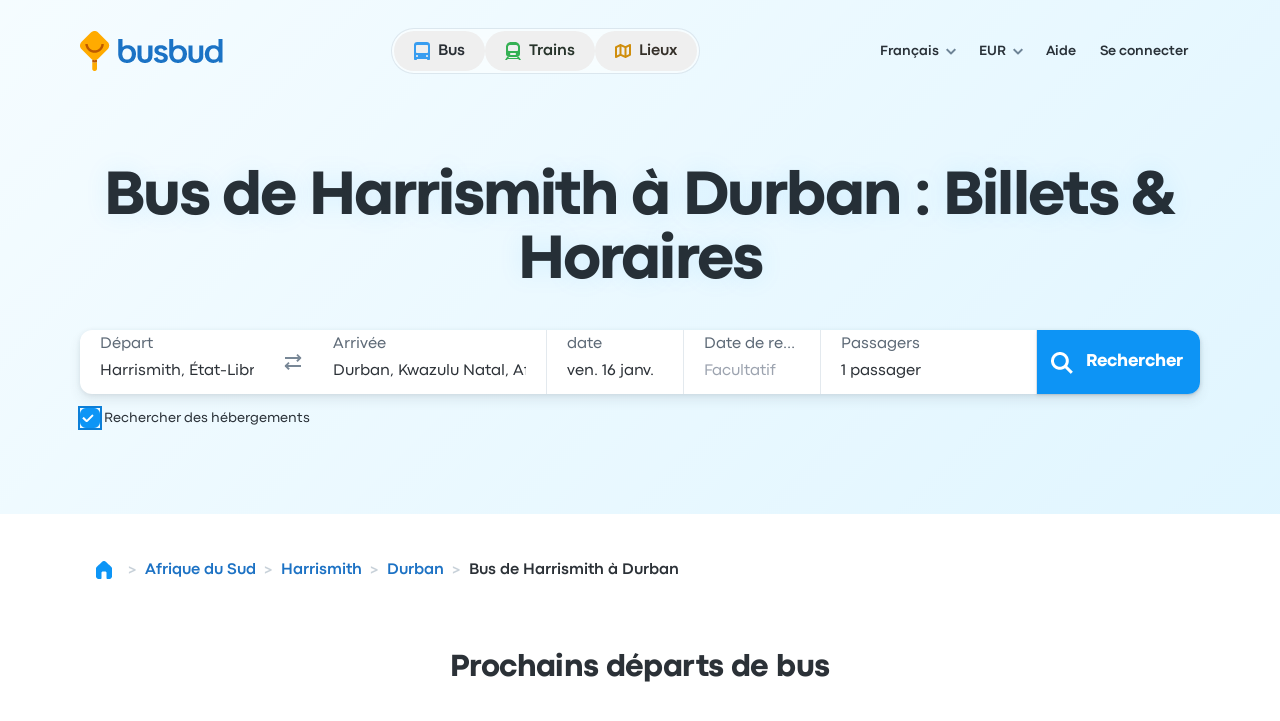

--- FILE ---
content_type: text/html; charset=utf-8
request_url: https://www.busbud.com/fr/bus-harrismith-durban/r/kduxnv-kdwn4h
body_size: 64629
content:
<!DOCTYPE html><html lang="fr"><head><title>Bus Harrismith à Durban à partir de 11 € | Billets remboursables | Busbud</title><style>@font-face{font-display:fallback;font-family:CodecPro;font-style:normal;font-weight:400;src:url(https://www.busbud.com/dscl-assets/fonts/codec-pro-regular.woff2) format("woff2"),url(https://www.busbud.com/dscl-assets/fonts/codec-pro-regular.woff) format("woff")}@font-face{font-display:fallback;font-family:CodecPro;font-style:italic;font-weight:400;src:url(https://www.busbud.com/dscl-assets/fonts/codec-pro-italic.woff2) format("woff2"),url(https://www.busbud.com/dscl-assets/fonts/codec-pro-italic.woff) format("woff")}@font-face{font-display:fallback;font-family:CodecPro;font-style:normal;font-weight:500;src:url(https://www.busbud.com/dscl-assets/fonts/codec-pro-bold.woff2) format("woff2"),url(https://www.busbud.com/dscl-assets/fonts/codec-pro-bold.woff) format("woff")}@font-face{font-display:fallback;font-family:CodecPro;font-style:normal;font-weight:600;src:url(https://www.busbud.com/dscl-assets/fonts/codec-pro-extrabold.woff2) format("woff2"),url(https://www.busbud.com/dscl-assets/fonts/codec-pro-extrabold.woff) format("woff")}:root{--col-white-canvas:#fff;--col-white-glass:hsla(0,0%,100%,.5);--col-white-film:hsla(0,0%,100%,.1);--col-black-canvas:#000;--col-black-glass:rgba(0,0,0,.5);--col-black-film:rgba(0,0,0,.1);--col-transparent:hsla(0,0%,100%,0);--col-bg-canvas-prim:#fff;--col-bg-canvas-sec:#f8fafc;--col-bg-canvas-ter:#eff3f6;--col-bg-canvas-prim-inv:#2b3036;--col-bg-canvas-sec-inv:#434d56;--col-bg-canvas-ter-inv:#5c6975;--col-bg-glass-prim:hsla(0,0%,100%,.5);--col-bg-glass-sec:rgba(241,245,249,.5);--col-bg-glass-ter:rgba(222,230,237,.5);--col-bg-glass-prim-inv:rgba(0,7,15,.83);--col-bg-glass-sec-inv:rgba(0,12,26,.74);--col-bg-glass-ter-inv:rgba(0,21,41,.64);--col-bg-film-prim:hsla(0,0%,100%,.1);--col-bg-film-sec:rgba(184,204,224,.1);--col-bg-film-ter:rgba(95,135,165,.1);--col-bg-film-prim-inv:rgba(0,7,15,.83);--col-bg-film-sec-inv:rgba(0,12,26,.74);--col-bg-film-ter-inv:rgba(0,21,41,.64);--col-bg-el-sunken-canvas:#eff3f6;--col-bg-el-sunken-glass:rgba(222,230,237,.5);--col-bg-el-sunken-film:rgba(95,135,165,.1);--col-bg-el-flat-canvas:#fff;--col-bg-el-flat-glass:hsla(0,0%,100%,.5);--col-bg-el-flat-film:hsla(0,0%,100%,.1);--col-bg-el-raised-canvas:#fff;--col-bg-el-raised-glass:hsla(0,0%,100%,.5);--col-bg-el-raised-film:hsla(0,0%,100%,.1);--col-bg-el-floating-canvas:#fff;--col-bg-el-floating-glass:hsla(0,0%,100%,.5);--col-bg-el-floating-film:hsla(0,0%,100%,.1);--col-b-prim:rgba(0,54,102,.11);--col-b-prim-inv:rgba(198,210,220,.5);--col-text-prim:rgba(0,7,15,.83);--col-text-sec:rgba(0,21,41,.64);--col-text-ter:rgba(0,29,56,.53);--col-text-prim-inv:#fff;--col-text-sec-inv:hsla(0,0%,100%,.5);--col-text-ter-inv:rgba(198,210,220,.5);--col-icon-prim:rgba(0,29,56,.53);--col-icon-sec:rgba(0,45,82,.22);--col-icon-prim-inv:#fff;--col-icon-sec-inv:rgba(222,230,237,.5);--col-s-default:rgba(67,77,86,.1);--col-s-inv:rgba(67,77,86,.85);--col-brand-gradient-from:rgba(235,249,255,.5);--col-brand-gradient-to:rgba(194,236,255,.5);--col-brand-gradient-direction:135deg;--col-neutral-100:rgba(95,135,165,.1);--col-neutral-200:rgba(0,54,102,.11);--col-neutral-400:rgba(47,79,106,.5);--col-neutral-500:rgba(0,29,56,.53);--col-neutral-600:rgba(0,21,41,.64);--col-neutral-800:rgba(0,7,15,.83);--col-link-100:rgba(0,157,255,.1);--col-link-200:rgba(0,149,255,.18);--col-link-400:rgba(0,132,240,.77);--col-link-500:rgba(0,122,230,.86);--col-link-600:rgba(0,97,189,.89);--col-link-800:rgba(0,7,15,.83);--col-cta-100:rgba(0,170,255,.12);--col-cta-200:rgba(0,166,255,.2);--col-cta-400:rgba(0,157,255,.82);--col-cta-500:rgba(0,143,245,.95);--col-cta-600:rgba(0,121,214,.95);--col-cta-800:rgba(0,39,82,.95);--col-selected-100:rgba(0,170,255,.12);--col-selected-200:rgba(0,166,255,.2);--col-selected-400:rgba(0,157,255,.82);--col-selected-500:rgba(0,143,245,.95);--col-selected-600:rgba(0,121,214,.95);--col-selected-800:rgba(0,39,82,.95);--col-disabled-100:rgba(95,135,165,.1);--col-disabled-200:rgba(0,54,102,.11);--col-disabled-400:rgba(47,79,106,.5);--col-disabled-500:rgba(0,29,56,.53);--col-disabled-600:rgba(0,21,41,.64);--col-disabled-800:rgba(0,7,15,.83);--col-informative-100:rgba(0,157,255,.1);--col-informative-200:rgba(0,149,255,.18);--col-informative-400:rgba(0,132,240,.77);--col-informative-500:rgba(0,122,230,.86);--col-informative-600:rgba(0,97,189,.89);--col-informative-800:rgba(0,7,15,.83);--col-negative-100:rgba(255,56,96,.1);--col-negative-200:rgba(255,0,51,.12);--col-negative-400:rgba(255,0,38,.6);--col-negative-500:rgba(240,0,32,.73);--col-negative-600:rgba(204,0,24,.82);--col-negative-800:rgba(15,0,1,.82);--col-notice-100:rgba(255,123,0,.12);--col-notice-200:rgba(255,115,0,.2);--col-notice-400:rgba(240,100,0,.85);--col-notice-500:rgba(224,86,0,.95);--col-notice-600:rgba(189,63,0,.95);--col-notice-800:rgba(15,5,0,.83);--col-special-100:rgba(240,160,0,.15);--col-special-200:rgba(240,156,0,.24);--col-special-400:rgba(219,135,0,.86);--col-special-500:rgba(204,119,0,.95);--col-special-600:rgba(179,98,0,.95);--col-special-800:rgba(61,32,0,.95);--col-positive-100:rgba(0,199,36,.13);--col-positive-200:rgba(0,194,42,.21);--col-positive-400:rgba(0,158,40,.78);--col-positive-500:rgba(0,138,37,.85);--col-positive-600:rgba(0,112,32,.87);--col-positive-800:rgba(0,15,5,.84);--col-bad-100:rgba(255,56,96,.1);--col-bad-200:rgba(255,0,51,.12);--col-bad-400:rgba(255,0,38,.6);--col-bad-500:rgba(240,0,32,.73);--col-bad-600:rgba(204,0,24,.82);--col-bad-800:rgba(15,0,1,.82);--col-poor-100:rgba(255,123,0,.12);--col-poor-200:rgba(255,115,0,.2);--col-poor-400:rgba(240,100,0,.85);--col-poor-500:rgba(224,86,0,.95);--col-poor-600:rgba(189,63,0,.95);--col-poor-800:rgba(15,5,0,.83);--col-fair-100:rgba(250,183,0,.2);--col-fair-200:rgba(245,171,0,.31);--col-fair-400:rgba(204,136,0,.95);--col-fair-500:rgba(179,113,0,.95);--col-fair-600:rgba(153,97,0,.95);--col-fair-800:rgba(15,9,0,.83);--col-good-100:rgba(0,199,36,.13);--col-good-200:rgba(0,194,42,.21);--col-good-400:rgba(0,158,40,.78);--col-good-500:rgba(0,138,37,.85);--col-good-600:rgba(0,112,32,.87);--col-good-800:rgba(0,15,5,.84);--col-blue-100:rgba(0,157,255,.1);--col-blue-200:rgba(0,149,255,.18);--col-blue-400:rgba(0,132,240,.77);--col-blue-500:rgba(0,122,230,.86);--col-blue-600:rgba(0,97,189,.89);--col-blue-800:rgba(0,7,15,.83);--col-green-100:rgba(0,199,36,.13);--col-green-200:rgba(0,194,42,.21);--col-green-400:rgba(0,158,40,.78);--col-green-500:rgba(0,138,37,.85);--col-green-600:rgba(0,112,32,.87);--col-green-800:rgba(0,15,5,.84);--col-yellow-100:rgba(250,183,0,.2);--col-yellow-200:rgba(245,171,0,.31);--col-yellow-400:rgba(204,136,0,.95);--col-yellow-500:rgba(179,113,0,.95);--col-yellow-600:rgba(153,97,0,.95);--col-yellow-800:rgba(15,9,0,.83);--col-orange-100:rgba(255,123,0,.12);--col-orange-200:rgba(255,115,0,.2);--col-orange-400:rgba(240,100,0,.85);--col-orange-500:rgba(224,86,0,.95);--col-orange-600:rgba(189,63,0,.95);--col-orange-800:rgba(15,5,0,.83);--col-red-100:rgba(255,56,96,.1);--col-red-200:rgba(255,0,51,.12);--col-red-400:rgba(255,0,38,.6);--col-red-500:rgba(240,0,32,.73);--col-red-600:rgba(204,0,24,.82);--col-red-800:rgba(15,0,1,.82);--col-teal-100:rgba(0,194,171,.13);--col-teal-200:rgba(0,179,158,.2);--col-teal-400:rgba(0,158,145,.83);--col-teal-500:rgba(0,133,124,.85);--col-teal-600:rgba(0,107,102,.87);--col-teal-800:rgba(0,15,15,.84);--col-purple-100:rgba(137,107,255,.1);--col-purple-200:rgba(60,0,255,.1);--col-purple-400:rgba(79,20,255,.5);--col-purple-500:rgba(64,0,240,.56);--col-purple-600:rgba(61,0,214,.65);--col-purple-800:rgba(4,0,15,.82);--col-coral-100:rgba(255,96,56,.1);--col-coral-200:rgba(255,51,0,.14);--col-coral-400:rgba(240,36,0,.64);--col-coral-500:rgba(230,31,0,.76);--col-coral-600:rgba(199,23,0,.84);--col-coral-800:rgba(15,1,0,.82);--col-pink-100:rgba(255,56,175,.1);--col-pink-200:rgba(255,0,149,.12);--col-pink-400:rgba(224,0,123,.56);--col-pink-500:rgba(204,0,109,.67);--col-pink-600:rgba(184,0,95,.76);--col-pink-800:rgba(15,0,8,.82);--col-magenta-100:rgba(225,56,255,.1);--col-magenta-200:rgba(221,0,255,.12);--col-magenta-400:rgba(210,0,230,.58);--col-magenta-500:rgba(186,0,199,.69);--col-magenta-600:rgba(155,0,163,.75);--col-magenta-800:rgba(15,0,15,.82);--col-indigo-100:rgba(56,116,255,.1);--col-indigo-200:rgba(0,85,255,.14);--col-indigo-400:rgba(0,72,255,.56);--col-indigo-500:rgba(0,65,245,.67);--col-indigo-600:rgba(0,54,214,.74);--col-indigo-800:rgba(0,3,15,.82);--col-grass-100:rgba(119,199,0,.16);--col-grass-200:rgba(119,199,0,.26);--col-grass-400:rgba(81,148,0,.79);--col-grass-500:rgba(71,133,0,.85);--col-grass-600:rgba(55,107,0,.87);--col-grass-800:rgba(4,10,0,.85);--col-bus-100:rgba(95,135,165,.1);--col-bus-200:rgba(0,149,255,.18);--col-bus-400:rgba(0,132,240,.77);--col-bus-500:rgba(0,122,230,.86);--col-bus-600:rgba(0,97,189,.89);--col-bus-800:rgba(0,7,15,.83);--col-train-100:rgba(55,144,74,.1);--col-train-200:rgba(0,194,42,.21);--col-train-400:rgba(0,158,40,.78);--col-train-500:rgba(0,138,37,.85);--col-train-600:rgba(0,112,32,.87);--col-train-800:rgba(0,15,5,.84);--col-carpool-100:rgba(165,125,95,.1);--col-carpool-200:rgba(255,115,0,.2);--col-carpool-400:rgba(240,100,0,.85);--col-carpool-500:rgba(224,86,0,.95);--col-carpool-600:rgba(189,63,0,.95);--col-carpool-800:rgba(15,5,0,.83);--col-ferry-100:rgba(95,115,165,.1);--col-ferry-200:rgba(0,85,255,.14);--col-ferry-400:rgba(0,72,255,.56);--col-ferry-500:rgba(0,65,245,.67);--col-ferry-600:rgba(0,54,214,.74);--col-ferry-800:rgba(0,3,15,.82);--col-shuttle-100:rgba(55,144,134,.1);--col-shuttle-200:rgba(0,179,158,.2);--col-shuttle-400:rgba(0,158,145,.83);--col-shuttle-500:rgba(0,133,124,.85);--col-shuttle-600:rgba(0,107,102,.87);--col-shuttle-800:rgba(0,15,15,.84);--col-plane-100:rgba(95,135,165,.1);--col-plane-200:rgba(0,54,102,.11);--col-plane-400:rgba(47,79,106,.5);--col-plane-500:rgba(0,29,56,.53);--col-plane-600:rgba(0,21,41,.64);--col-plane-800:rgba(0,7,15,.83);--col-brand-prim-100:rgba(0,170,255,.12);--col-brand-prim-200:rgba(0,166,255,.2);--col-brand-prim-400:rgba(0,157,255,.82);--col-brand-prim-500:rgba(0,143,245,.95);--col-brand-prim-600:rgba(0,121,214,.95);--col-brand-prim-800:rgba(0,39,82,.95);--col-brand-sec-100:rgba(245,94,0,.11);--col-brand-sec-200:rgba(250,96,0,.18);--col-brand-sec-400:rgba(250,87,0,.73);--col-brand-sec-500:rgba(240,80,0,.88);--col-brand-sec-600:rgba(214,68,0,.95);--col-brand-sec-800:rgba(77,18,0,.95);--col-insurance-100:rgba(0,194,171,.13);--col-insurance-200:rgba(0,179,158,.2);--col-insurance-400:rgba(0,158,145,.83);--col-insurance-500:rgba(0,133,124,.85);--col-insurance-600:rgba(0,107,102,.87);--col-insurance-800:rgba(0,15,15,.84);--col-loyalty-100:rgba(0,199,36,.13);--col-loyalty-200:rgba(0,194,42,.21);--col-loyalty-400:rgba(0,158,40,.78);--col-loyalty-500:rgba(0,138,37,.85);--col-loyalty-600:rgba(0,112,32,.87);--col-loyalty-800:rgba(0,15,5,.84);--d-0:0rem;--d-100:0.5rem;--d-150:0.75rem;--d-200:1rem;--d-250:1.25rem;--d-300:1.5rem;--d-350:1.75rem;--d-400:2rem;--d-450:2.25rem;--d-500:2.5rem;--d-550:2.75rem;--d-600:3rem;--d-700:3.5rem;--d-800:4rem;--d-900:4.5rem;--d-1000:5rem;--d-1100:5.5rem;--d-1200:6rem;--d-1400:7rem;--d-scale:0.5rem;--d-006:0.03125rem;--d-012:0.0625rem;--d-025:0.125rem;--d-050:0.25rem;--d-075:0.375rem;--d-golden:61.8%;--ff-system:ui-sans-serif,system-ui,sans-serif,"Apple Color Emoji","Segoe UI Emoji","Segoe UI Symbol","Noto Color Emoji";--ff-brand:CodecPro;--ff-display:CodecPro;--fs-rem:1rem;--fs-56:0.5625rem;--fs-62:0.625rem;--fs-75:0.75rem;--fs-87:0.875rem;--fs-100:1rem;--fs-112:1.125rem;--fs-125:1.25rem;--fs-150:1.5rem;--fs-175:1.75rem;--fs-200:2rem;--fs-225:2.25rem;--fs-250:2.5rem;--fs-275:2.75rem;--fs-300:3rem;--fs-350:3.5rem;--fs-400:4rem;--fs-450:4.5rem;--fs-500:5rem;--fs-600:6rem;--fs-base:0.01rem;--fw-normal:400;--fw-bold:500;--fw-bolder:600;--ls-tighter:-0.03em;--ls-tight:-0.02em;--ls-normal:0em;--ls-wide:0.04em;--ls-wider:0.08em;--lh-reset:1;--lh-75:0.75rem;--lh-100:1rem;--lh-125:1.25rem;--lh-150:1.5rem;--lh-175:1.75rem;--lh-200:2rem;--lh-225:2.25rem;--lh-275:2.75rem;--lh-300:3rem;--lh-350:3.5rem;--lh-400:4rem;--lh-450:4.5rem;--lh-500:5rem;--lh-600:6rem;--s-xs:0 0.0625rem 0.0625rem 0 rgba(67,77,86,.1),0 0.0625rem 0.125rem 0 rgba(67,77,86,.1);--s-sm:0 0.0625rem 0.0625rem 0 rgba(67,77,86,.1),0 0.125rem 0.25rem 0 rgba(67,77,86,.1);--s-md:0 0.0625rem 0.25rem 0 rgba(67,77,86,.1),0 0.375rem 0.75rem 0 rgba(67,77,86,.1);--s-lg:0 0.0625rem 0.25rem 0 rgba(67,77,86,.1),0 0.75rem 1rem 0 rgba(67,77,86,.1);--s-b-xs:0 0 0 0.0625rem rgba(95,135,165,.1),0 0.0625rem 0.0625rem 0 rgba(67,77,86,.1),0 0.0625rem 0.125rem 0 rgba(67,77,86,.1);--s-b-sm:0 0 0 0.0625rem rgba(95,135,165,.1),0 0.0625rem 0.0625rem 0 rgba(67,77,86,.1),0 0.125rem 0.25rem 0 rgba(67,77,86,.1);--s-b-md:0 0 0 0.0625rem rgba(95,135,165,.1),0 0.0625rem 0.25rem 0 rgba(67,77,86,.1),0 0.375rem 0.75rem 0 rgba(67,77,86,.1);--s-b-lg:0 0 0 0.0625rem rgba(95,135,165,.1),0 0.0625rem 0.25rem 0 rgba(67,77,86,.1),0 0.75rem 1rem 0 rgba(67,77,86,.1);--s-inv-xs:0 0.0625rem 0.0625rem 0 rgba(67,77,86,.85),0 0.0625rem 0.125rem 0 rgba(67,77,86,.85);--s-inv-sm:0 0.0625rem 0.0625rem 0 rgba(67,77,86,.85),0 0.125rem 0.25rem 0 rgba(67,77,86,.85);--s-inv-md:0 0.0625rem 0.25rem 0 rgba(67,77,86,.85),0 0.375rem 0.75rem 0 rgba(67,77,86,.85);--s-inv-lg:0 0.0625rem 0.25rem 0 rgba(67,77,86,.85),0 0.75rem 1rem 0 rgba(67,77,86,.85);--s-inv-b-xs:0 0 0 0.0625rem rgba(0,45,82,.22),0 0.0625rem 0.0625rem 0 rgba(67,77,86,.85),0 0.0625rem 0.125rem 0 rgba(67,77,86,.85);--s-inv-b-sm:0 0 0 0.0625rem rgba(0,45,82,.22),0 0.0625rem 0.0625rem 0 rgba(67,77,86,.85),0 0.125rem 0.25rem 0 rgba(67,77,86,.85);--s-inv-b-md:0 0 0 0.0625rem rgba(0,45,82,.22),0 0.0625rem 0.25rem 0 rgba(67,77,86,.85),0 0.375rem 0.75rem 0 rgba(67,77,86,.85);--s-inv-b-lg:0 0 0 0.0625rem rgba(0,45,82,.22),0 0.0625rem 0.25rem 0 rgba(67,77,86,.85),0 0.75rem 1rem 0 rgba(67,77,86,.85);--s-el-sunken:0 0 0 0 hsla(0,0%,100%,0);--s-el-flat:0 0 0 0.0625rem rgba(95,135,165,.1),0 0.0625rem 0.0625rem 0 rgba(67,77,86,.1),0 0.0625rem 0.125rem 0 rgba(67,77,86,.1);--s-el-raised:0 0 0 0.0625rem rgba(95,135,165,.1),0 0.0625rem 0.0625rem 0 rgba(67,77,86,.1),0 0.125rem 0.25rem 0 rgba(67,77,86,.1);--s-el-floating:0 0 0 0.0625rem rgba(95,135,165,.1),0 0.0625rem 0.25rem 0 rgba(67,77,86,.1),0 0.75rem 1rem 0 rgba(67,77,86,.1);--s-none:none;--bw-hairline:0.03125rem;--bw-sm:0.0625rem;--bw-md:0.125rem;--bw-lg:0.25rem;--o-0:0;--o-10:0.1;--o-20:0.2;--o-50:0.5;--o-70:0.7;--o-85:0.85;--o-95:0.95;--o-100:1;--r-none:0rem;--r-xs:0.375rem;--r-sm:0.5rem;--r-md:0.75rem;--r-lg:1.5rem;--r-xl:2.5rem;--r-pill:62.4375rem;--r-circle:50%;--blur-sm:0.25rem;--blur-md:0.5rem;--blur-lg:1rem;--header-gradient:linear-gradient(135deg,rgba(235,249,255,.5),rgba(194,236,255,.5));--page-gradient:linear-gradient(135deg,rgba(235,249,255,.5),rgba(194,236,255,.5))}
.-rotate-180,.-translate-x-1\/2,.-translate-x-\[46\%\],.-translate-x-\[8px\],.-translate-y-1\/2,.-translate-y-\[67\%\],.-translate-y-full,.active\:translate-y-006,.group-\[\.open\]\:translate-x-0,.group-aria-expanded\/button\:rotate-180,.hover\:-translate-y-006,.hover\:scale-105,.hover\:scale-110,.open,.peer-\[\:not\(\:checked\)\]\:scale-0,.peer-checked\:before\:translate-x-200:before,.rotate-180,.rotate-45,.scale-90,.sm\:-rotate-45,.transform,.translate-x-\[--_t\],.translate-x-full,.translate-y-\[--_t\],.translate-y-\[5px\],.translate-y-full{--tw-translate-x:0;--tw-translate-y:0;--tw-rotate:0;--tw-skew-x:0;--tw-skew-y:0;--tw-scale-x:1;--tw-scale-y:1}.from-color-bg-canvas-primary,.to-color-bg-canvas-primary,.via-color-brand-gradient-to{--tw-gradient-from-position: ;--tw-gradient-via-position: ;--tw-gradient-to-position: }.tabular-nums{--tw-ordinal: ;--tw-slashed-zero: ;--tw-numeric-figure: ;--tw-numeric-spacing: ;--tw-numeric-fraction: }.\[\&\:not\(\:focus-visible\)\]\:active\:shadow-none:not(:focus-visible),.active\:shadow-elevation-flat,.group-\[\.open\]\:shadow-lg,.group-hover\/button\:\[\&\:not\(\:active\)\]\:shadow-elevation-raised:not(:active),.group-hover\/button\:\[\&\:not\(\:active\)\]\:shadow-sm:not(:active),.hover\:shadow-elevation-raised,.hover\:shadow-sm,.lg\:shadow-md,.max-lg\:shadow-md,.max-sm\:shadow-md,.shadow-border-sm,.shadow-border-xs,.shadow-elevation-flat,.shadow-elevation-floating,.shadow-elevation-raised,.shadow-elevation-sunken,.shadow-lg,.shadow-md,.shadow-none,.shadow-sm,.shadow-xs,.sm\:max-lg\:shadow-md{--tw-ring-offset-shadow:0 0 #0000;--tw-ring-shadow:0 0 #0000;--tw-shadow:0 0 #0000;--tw-shadow-colored:0 0 #0000}.focus-visible\:before\:ring:before,.focus-visible\:ring,.focus-visible\:ring-4,.group-\[\[aria-multiselectable\=true\]\]\:hover\:ring-4,.peer-focus-visible\:ring,.ring,.ring-\[16px\],.ring-inset,[data-focused],a{--tw-ring-inset: ;--tw-ring-offset-width:0px;--tw-ring-offset-color:#fff;--tw-ring-color:rgba(147,197,253,.5);--tw-ring-offset-shadow:0 0 #0000;--tw-ring-shadow:0 0 #0000;--tw-shadow:0 0 #0000;--tw-shadow-colored:0 0 #0000}.has-\[\:focus-visible\]\:ring:has(:focus-visible){--tw-ring-inset: ;--tw-ring-offset-width:0px;--tw-ring-offset-color:#fff;--tw-ring-color:rgba(147,197,253,.5);--tw-ring-offset-shadow:0 0 #0000;--tw-ring-shadow:0 0 #0000;--tw-shadow:0 0 #0000;--tw-shadow-colored:0 0 #0000}.drop-shadow,.filter,.grayscale{--tw-blur: ;--tw-brightness: ;--tw-contrast: ;--tw-grayscale: ;--tw-hue-rotate: ;--tw-invert: ;--tw-saturate: ;--tw-sepia: ;--tw-drop-shadow: }.backdrop-blur-lg,.backdrop-blur-md,.backdrop-filter,.hover\:backdrop-blur-lg{--tw-backdrop-blur: ;--tw-backdrop-brightness: ;--tw-backdrop-contrast: ;--tw-backdrop-grayscale: ;--tw-backdrop-hue-rotate: ;--tw-backdrop-invert: ;--tw-backdrop-opacity: ;--tw-backdrop-saturate: ;--tw-backdrop-sepia: }/*
! tailwindcss v3.4.17 | MIT License | https://tailwindcss.com
*/*,:after,:before{border:0 solid;box-sizing:border-box}:after,:before{--tw-content:""}:host,html{line-height:1.5;-webkit-text-size-adjust:100%;font-family:ui-sans-serif,system-ui,sans-serif,Apple Color Emoji,Segoe UI Emoji,Segoe UI Symbol,Noto Color Emoji;font-feature-settings:normal;font-variation-settings:normal;-moz-tab-size:4;-o-tab-size:4;tab-size:4;-webkit-tap-highlight-color:transparent}body{line-height:inherit;margin:0}hr{border-top-width:1px;color:inherit;height:0}abbr:where([title]){-webkit-text-decoration:underline dotted;text-decoration:underline dotted}h1,h2,h3,h4,h5,h6{font-size:inherit;font-weight:inherit}a{color:inherit;text-decoration:inherit}b,strong{font-weight:bolder}code,kbd,pre,samp{font-family:ui-monospace,SFMono-Regular,Menlo,Monaco,Consolas,Liberation Mono,Courier New,monospace;font-feature-settings:normal;font-size:1em;font-variation-settings:normal}small{font-size:80%}sub,sup{font-size:75%;line-height:0;position:relative;vertical-align:baseline}sub{bottom:-.25em}sup{top:-.5em}table{border-collapse:collapse;border-color:inherit;text-indent:0}button,input,optgroup,select,textarea{color:inherit;font-family:inherit;font-feature-settings:inherit;font-size:100%;font-variation-settings:inherit;font-weight:inherit;letter-spacing:inherit;line-height:inherit;margin:0;padding:0}button,select{text-transform:none}button,input:where([type=button]),input:where([type=reset]),input:where([type=submit]){-webkit-appearance:button;background-color:transparent;background-image:none}:-moz-focusring{outline:auto}:-moz-ui-invalid{box-shadow:none}progress{vertical-align:baseline}::-webkit-inner-spin-button,::-webkit-outer-spin-button{height:auto}[type=search]{-webkit-appearance:textfield;outline-offset:-2px}::-webkit-search-decoration{-webkit-appearance:none}::-webkit-file-upload-button{-webkit-appearance:button;font:inherit}summary{display:list-item}blockquote,dd,dl,figure,h1,h2,h3,h4,h5,h6,hr,p,pre{margin:0}fieldset{margin:0}fieldset,legend{padding:0}menu,ol,ul{list-style:none;margin:0;padding:0}dialog{padding:0}textarea{resize:vertical}input::-moz-placeholder,textarea::-moz-placeholder{color:#9ca3af;opacity:1}input::placeholder,textarea::placeholder{color:#9ca3af;opacity:1}[role=button],button{cursor:pointer}:disabled{cursor:default}audio,canvas,embed,iframe,img,object,svg,video{display:block;vertical-align:middle}img,video{height:auto;max-width:100%}[hidden]:where(:not([hidden=until-found])){display:none}:host,html{background-color:var(--col-bg-canvas-prim);color:var(--col-text-prim);font-family:var(--ff-brand),var(--ff-system);-webkit-font-smoothing:antialiased;-moz-osx-font-smoothing:grayscale}body:has(dialog[data-scroll-lock][open]){overflow:hidden}.\!container{width:100%!important}.container{width:100%}@media (min-width:0px){.\!container{max-width:0!important}.container{max-width:0}}@media (min-width:600px){.\!container{max-width:600px!important}.container{max-width:600px}}@media (min-width:768px){.\!container{max-width:768px!important}.container{max-width:768px}}@media (min-width:992px){.\!container{max-width:992px!important}.container{max-width:992px}}@media (min-width:1200px){.\!container{max-width:1200px!important}.container{max-width:1200px}}.hz-field__content:focus-within~.hz-field__icon{color:var(--col-brand-prim-400)}.hz-field--invalid .hz-field__content:focus-within~.hz-field__icon{color:var(--col-brand-prim-400)}.hz-field:where(:not(.no-background-rest)) .hz-field__content:before{background-color:var(--col-bg-glass-ter);box-shadow:0 0 0 var(--bw-sm) var(--col-bg-glass-ter)}.hz-field__container:hover .hz-field__content:before{background-color:var(--col-bg-glass-prim);box-shadow:0 0 0 var(--bw-sm) var(--col-b-prim),0 0 0 var(--bw-lg) var(--col-b-prim),inset 0 var(--bw-lg) .25rem -.188rem var(--col-b-prim)}.hz-field__container:is(:active,:focus-within) .hz-field__content:before{background-color:var(--col-bg-canvas-prim);box-shadow:0 0 0 var(--bw-sm) var(--col-brand-prim-400),0 0 0 var(--bw-lg) var(--col-brand-prim-200),inset 0 .25rem .25rem -.188rem var(--col-b-prim)}.hz-field--invalid .hz-field__content:before{background-color:var(--col-negative-100);box-shadow:0 0 0 var(--bw-md) var(--col-negative-400)}.hz-field--invalid .hz-field__container:is(:hover,:active,:focus-within) .hz-field__content:before{box-shadow:0 0 0 var(--bw-sm) var(--col-negative-400),0 0 0 var(--bw-lg) var(--col-negative-200),inset 0 var(--bw-lg) .25rem -.188rem var(--col-b-prim)}.hz-field--disabled .hz-field__content:before{background-color:var(--col-disabled-100)!important;box-shadow:0 0 0 var(--bw-sm) var(--col-disabled-200)!important}.hz-field__control{padding-bottom:var(--hz-field-control-padding-bottom);padding-top:var(--hz-field-control-padding-top)}.hz-field__control::-moz-placeholder{color:var(--col-text-ter)}.hz-field--select .hz-field__control:has(option[value=""]:checked),.hz-field__control::placeholder{color:var(--col-text-ter)}.hz-field--disabled .hz-field__control::-moz-placeholder{color:var(--col-disabled-200)}.hz-field--disabled .hz-field__control::placeholder,.hz-field--disabled.hz-field--select .hz-field__control:has(option[value=""]:checked){color:var(--col-disabled-200)}.hz-field--invalid .hz-field__control::-moz-placeholder{color:var(--col-negative-400)}.hz-field--invalid .hz-field__control::placeholder,.hz-field--invalid.hz-field--select .hz-field__control:has(option[value=""]:checked){color:var(--col-negative-400)}.hz-field--size-xs .hz-field__control{--hz-field-control-padding-top:.5rem;--hz-field-control-padding-bottom:.5rem;--hz-field-control-line-height:var(--lh-100)}.hz-field--size-sm .hz-field__control{--hz-field-control-padding-top:1.53125rem;--hz-field-control-padding-bottom:.46875rem;--hz-field-control-line-height:var(--lh-100)}.hz-field--size-md .hz-field__control{--hz-field-control-padding-top:1.6875rem;--hz-field-control-padding-bottom:.5625rem;--hz-field-control-line-height:var(--lh-125)}.hz-field__control:focus~.hz-field__label{color:var(--col-brand-prim-600)}.hz-field__control:is(:focus,:not(:-moz-placeholder-shown),:not([placeholder=" "]))~.hz-field__label{font-size:var(--fs-75);font-weight:var(--fw-bold);line-height:var(--lh-100)}.hz-field__control:is(:focus,:not(:placeholder-shown),:not([placeholder=" "]))~.hz-field__label{font-size:var(--fs-75);font-weight:var(--fw-bold);line-height:var(--lh-100)}.hz-field--size-sm .hz-field__control:is(:not(:focus),:-moz-placeholder-shown,[placeholder=" "])~.hz-field__label{transform:translateY(.875rem)}.hz-field--size-sm .hz-field__control:is(:not(:focus),:placeholder-shown,[placeholder=" "])~.hz-field__label{transform:translateY(.875rem)}.hz-field--size-sm .hz-field__control:is(:focus,:not(:-moz-placeholder-shown),:not([placeholder=" "]))~.hz-field__label{transform:translateY(.46875rem)}.hz-field--size-sm .hz-field__control:is(:focus,:not(:placeholder-shown),:not([placeholder=" "]))~.hz-field__label{transform:translateY(.46875rem)}.hz-field--textarea.hz-field--size-sm .hz-field__control:is(:not(:focus),:-moz-placeholder-shown,[placeholder=" "])~.hz-field__label{transform:translateY(.5rem)}.hz-field--textarea.hz-field--size-sm .hz-field__control:is(:not(:focus),:placeholder-shown,[placeholder=" "])~.hz-field__label{transform:translateY(.5rem)}.hz-field--textarea.hz-field--size-sm .hz-field__control:is(:focus,:not(:-moz-placeholder-shown),:not([placeholder=" "]))~.hz-field__label{transform:translateY(.46875rem)}.hz-field--textarea.hz-field--size-sm .hz-field__control:is(:focus,:not(:placeholder-shown),:not([placeholder=" "]))~.hz-field__label{transform:translateY(.46875rem)}.hz-field--size-md .hz-field__control:is(:not(:focus),:-moz-placeholder-shown,[placeholder=" "])~.hz-field__label{transform:translateY(1.125rem)}.hz-field--size-md .hz-field__control:is(:not(:focus),:placeholder-shown,[placeholder=" "])~.hz-field__label{transform:translateY(1.125rem)}.hz-field--size-md .hz-field__control:is(:focus,:not(:-moz-placeholder-shown),:not([placeholder=" "]))~.hz-field__label{transform:translateY(.5625rem)}.hz-field--size-md .hz-field__control:is(:focus,:not(:placeholder-shown),:not([placeholder=" "]))~.hz-field__label{transform:translateY(.5625rem)}.hz-field--textarea.hz-field--size-md .hz-field__control:is(:not(:focus),:-moz-placeholder-shown,[placeholder=" "])~.hz-field__label{transform:translateY(.625rem)}.hz-field--textarea.hz-field--size-md .hz-field__control:is(:not(:focus),:placeholder-shown,[placeholder=" "])~.hz-field__label{transform:translateY(.625rem)}.hz-field--textarea.hz-field--size-md .hz-field__control:is(:focus,:not(:-moz-placeholder-shown),:not([placeholder=" "]))~.hz-field__label{transform:translateY(.5625rem)}.hz-field--textarea.hz-field--size-md .hz-field__control:is(:focus,:not(:placeholder-shown),:not([placeholder=" "]))~.hz-field__label{transform:translateY(.5625rem)}.hz-field--invalid .hz-field__control:focus~.hz-field__label{color:var(--col-negative-600)}.hz-field--invalid .hz-field__content:focus-within~.hz-field__icon{color:var(--col-negative-500)}@keyframes linear-progress-bar1{0%{transform:translate(-35%) scaleX(.35)}60%{transform:translate(100%) scaleX(.9)}to{transform:translate(100%) scaleX(.9)}}@keyframes linear-progress-bar2{0%{transform:translate(-200%) scaleX(2)}60%{transform:translate(107%) scaleX(.01)}to{transform:translate(107%) scaleX(.01)}}.hz-textarea-control.hz-field__control{margin-top:var(--hz-field-control-padding-top);padding-top:var(--d-0)}.hz-textarea-control{min-height:calc(var(--hz-field-control-line-height)*var(--textarea-rows) + var(--hz-field-control-padding-bottom));field-sizing:content;resize:none}.sr-only{height:1px;margin:-1px;overflow:hidden;padding:0;position:absolute;width:1px;clip:rect(0,0,0,0);border-width:0;white-space:nowrap}.pointer-events-none{pointer-events:none}.pointer-events-auto{pointer-events:auto}.\!visible{visibility:visible!important}.visible{visibility:visible}.invisible{visibility:hidden}.collapse{visibility:collapse}.static{position:static}.fixed{position:fixed}.absolute{position:absolute}.relative{position:relative}.sticky{position:sticky}.inset-0{inset:var(--d-0)}.inset-x-0{left:var(--d-0);right:var(--d-0)}.inset-x-\[--_p\]{left:var(--_p);right:var(--_p)}.inset-y-0{bottom:var(--d-0);top:var(--d-0)}.inset-y-\[--_p\]{bottom:var(--_p);top:var(--_p)}.-bottom-050{bottom:calc(var(--d-050)*-1)}.-bottom-300{bottom:calc(var(--d-300)*-1)}.-bottom-\[calc\(theme\(spacing\.075\)\/2\)\]{bottom:calc(var(--d-075)/2*-1)}.-right-100{right:calc(var(--d-100)*-1)}.-top-050{top:calc(var(--d-050)*-1)}.-top-100{top:calc(var(--d-100)*-1)}.bottom-0{bottom:var(--d-0)}.bottom-100{bottom:var(--d-100)}.bottom-150{bottom:var(--d-150)}.bottom-400{bottom:var(--d-400)}.left-0{left:var(--d-0)}.left-1\/2{left:50%}.left-100{left:var(--d-100)}.left-150{left:var(--d-150)}.left-\[--_p\]{left:var(--_p)}.right-0{right:var(--d-0)}.right-150{right:var(--d-150)}.right-200{right:var(--d-200)}.start-025{inset-inline-start:var(--d-025)}.start-050{inset-inline-start:var(--d-050)}.start-100{inset-inline-start:var(--d-100)}.start-150{inset-inline-start:var(--d-150)}.top-0{top:var(--d-0)}.top-025{top:var(--d-025)}.top-050{top:var(--d-050)}.top-1\/2{top:50%}.top-100{top:var(--d-100)}.top-150{top:var(--d-150)}.top-\[--_p\]{top:var(--_p)}.top-\[-3px\]{top:-3px}.top-auto{top:auto}.isolate{isolation:isolate}.-z-10{z-index:-10}.z-0{z-index:0}.z-10{z-index:10}.z-20{z-index:20}.z-50{z-index:50}.z-\[10000\]{z-index:10000}.z-\[1200\]{z-index:1200}.z-\[1300\]{z-index:1300}.z-\[1\]{z-index:1}.z-\[2\]{z-index:2}.z-\[3\]{z-index:3}.z-\[4\]{z-index:4}.order-1{order:1}.order-first{order:-9999}.col-span-1{grid-column:span 1/span 1}.col-span-10{grid-column:span 10/span 10}.col-span-12{grid-column:span 12/span 12}.col-span-2{grid-column:span 2/span 2}.col-span-24{grid-column:span 24/span 24}.col-span-3{grid-column:span 3/span 3}.col-span-4{grid-column:span 4/span 4}.col-span-5{grid-column:span 5/span 5}.col-span-6{grid-column:span 6/span 6}.col-span-full{grid-column:1/-1}.col-start-1{grid-column-start:1}.col-start-2{grid-column-start:2}.col-start-\[-1\]{grid-column-start:-1}.col-end-13{grid-column-end:13}.col-end-24{grid-column-end:24}.col-end-25{grid-column-end:25}.row-span-1{grid-row:span 1/span 1}.row-span-2{grid-row:span 2/span 2}.row-start-1{grid-row-start:1}.row-start-2{grid-row-start:2}.m-0{margin:var(--d-0)}.m-012{margin:var(--d-012)}.m-300{margin:var(--d-300)}.m-\[revert\]{margin:revert}.mx-100{margin-left:var(--d-100);margin-right:var(--d-100)}.mx-150{margin-left:var(--d-150);margin-right:var(--d-150)}.mx-200{margin-left:var(--d-200);margin-right:var(--d-200)}.mx-350{margin-left:var(--d-350);margin-right:var(--d-350)}.mx-400{margin-left:var(--d-400);margin-right:var(--d-400)}.mx-auto{margin-left:auto;margin-right:auto}.my-050{margin-bottom:var(--d-050);margin-top:var(--d-050)}.my-075{margin-bottom:var(--d-075);margin-top:var(--d-075)}.my-100{margin-bottom:var(--d-100);margin-top:var(--d-100)}.my-150{margin-bottom:var(--d-150);margin-top:var(--d-150)}.my-200{margin-bottom:var(--d-200);margin-top:var(--d-200)}.-mb-075{margin-bottom:calc(var(--d-075)*-1)}.-mb-600{margin-bottom:calc(var(--d-600)*-1)}.-me-050{margin-inline-end:calc(var(--d-050)*-1)}.-ml-050{margin-left:calc(var(--d-050)*-1)}.-ml-075{margin-left:calc(var(--d-075)*-1)}.-ml-150{margin-left:calc(var(--d-150)*-1)}.-ml-\[100px\]{margin-left:-100px}.-mr-100{margin-right:calc(var(--d-100)*-1)}.-mt-012{margin-top:calc(var(--d-012)*-1)}.-mt-075{margin-top:calc(var(--d-075)*-1)}.-mt-1000{margin-top:calc(var(--d-1000)*-1)}.-mt-1200{margin-top:calc(var(--d-1200)*-1)}.-mt-300{margin-top:calc(var(--d-300)*-1)}.-mt-500{margin-top:calc(var(--d-500)*-1)}.mb-0{margin-bottom:var(--d-0)}.mb-100{margin-bottom:var(--d-100)}.mb-150{margin-bottom:var(--d-150)}.mb-200{margin-bottom:var(--d-200)}.mb-250{margin-bottom:var(--d-250)}.mb-300{margin-bottom:var(--d-300)}.mb-400{margin-bottom:var(--d-400)}.mb-500{margin-bottom:var(--d-500)}.mb-600{margin-bottom:var(--d-600)}.mb-\[1px\]{margin-bottom:1px}.me-050{margin-inline-end:var(--d-050)}.ml-025{margin-left:var(--d-025)}.ml-050{margin-left:var(--d-050)}.ml-100{margin-left:var(--d-100)}.ml-200{margin-left:var(--d-200)}.ml-400{margin-left:var(--d-400)}.ml-auto{margin-left:auto}.mr-025{margin-right:var(--d-025)}.mr-050{margin-right:var(--d-050)}.mr-100{margin-right:var(--d-100)}.mr-150{margin-right:var(--d-150)}.mr-200{margin-right:var(--d-200)}.ms-150{margin-inline-start:var(--d-150)}.ms-200{margin-inline-start:var(--d-200)}.ms-auto{margin-inline-start:auto}.mt-025{margin-top:var(--d-025)}.mt-050{margin-top:var(--d-050)}.mt-075{margin-top:var(--d-075)}.mt-100{margin-top:var(--d-100)}.mt-150{margin-top:var(--d-150)}.mt-200{margin-top:var(--d-200)}.mt-250{margin-top:var(--d-250)}.mt-300{margin-top:var(--d-300)}.mt-350{margin-top:var(--d-350)}.mt-400{margin-top:var(--d-400)}.mt-500{margin-top:var(--d-500)}.mt-600{margin-top:var(--d-600)}.line-clamp-2{-webkit-line-clamp:2}.line-clamp-2,.line-clamp-\[13\]{display:-webkit-box;overflow:hidden;-webkit-box-orient:vertical}.line-clamp-\[13\]{-webkit-line-clamp:13}.block{display:block}.inline-block{display:inline-block}.inline{display:inline}.flex{display:flex}.inline-flex{display:inline-flex}.table{display:table}.table-cell{display:table-cell}.table-row{display:table-row}.grid{display:grid}.contents{display:contents}.hidden{display:none}.aspect-\[2\.35\/1\]{aspect-ratio:2.35/1}.aspect-\[21\/9\]{aspect-ratio:21/9}.aspect-\[2\]{aspect-ratio:2}.aspect-\[3\/4\]{aspect-ratio:3/4}.aspect-\[4\/3\]{aspect-ratio:4/3}.aspect-\[4\]{aspect-ratio:4}.aspect-square{aspect-ratio:1/1}.h-012{height:var(--d-012)}.h-025{height:var(--d-025)}.h-075{height:var(--d-075)}.h-100{height:var(--d-100)}.h-1000{height:var(--d-1000)}.h-1100{height:var(--d-1100)}.h-1200{height:var(--d-1200)}.h-200{height:var(--d-200)}.h-250{height:var(--d-250)}.h-300{height:var(--d-300)}.h-350{height:var(--d-350)}.h-500{height:var(--d-500)}.h-550{height:var(--d-550)}.h-600{height:var(--d-600)}.h-800{height:var(--d-800)}.h-\[--_s\]{height:var(--_s)}.h-\[120px\]{height:120px}.h-\[124px\]{height:124px}.h-\[16rem\]{height:16rem}.h-\[220px\]{height:220px}.h-\[27rem\]{height:27rem}.h-\[28px\]{height:28px}.h-\[9rem\]{height:9rem}.h-auto{height:auto}.h-fit{height:-moz-fit-content;height:fit-content}.h-full{height:100%}.h-screen{height:100vh}.max-h-150{max-height:var(--d-150)}.max-h-300{max-height:var(--d-300)}.max-h-400{max-height:var(--d-400)}.max-h-600{max-height:var(--d-600)}.max-h-\[13\.5rem\]{max-height:13.5rem}.max-h-\[42rem\]{max-height:42rem}.max-h-\[80\%\]{max-height:80%}.max-h-\[9rem\]{max-height:9rem}.max-h-\[calc\(100\%-theme\(spacing\.900\)\)\]{max-height:calc(100% - var(--d-900))}.max-h-\[calc\(100dvh-theme\(spacing\.900\)\)\]{max-height:calc(100dvh - var(--d-900))}.max-h-fit{max-height:-moz-fit-content;max-height:fit-content}.max-h-full{max-height:100%}.max-h-max{max-height:-moz-max-content;max-height:max-content}.max-h-screen{max-height:100vh}.min-h-400{min-height:var(--d-400)}.min-h-500{min-height:var(--d-500)}.min-h-600{min-height:var(--d-600)}.min-h-700{min-height:var(--d-700)}.min-h-800{min-height:var(--d-800)}.min-h-900{min-height:var(--d-900)}.min-h-\[160px\]{min-height:160px}.min-h-\[200px\]{min-height:200px}.min-h-full{min-height:100%}.min-h-screen{min-height:100vh}.w-012{width:var(--d-012)}.w-100{width:var(--d-100)}.w-1000{width:var(--d-1000)}.w-12\/24{width:50%}.w-1200{width:var(--d-1200)}.w-1400{width:var(--d-1400)}.w-20\/24{width:83.33333333333333%}.w-200{width:var(--d-200)}.w-250{width:var(--d-250)}.w-300{width:var(--d-300)}.w-400{width:var(--d-400)}.w-500{width:var(--d-500)}.w-600{width:var(--d-600)}.w-800{width:var(--d-800)}.w-900{width:var(--d-900)}.w-\[--_s\]{width:var(--_s)}.w-\[10rem\]{width:10rem}.w-\[11rem\]{width:11rem}.w-\[12\.5rem\]{width:12.5rem}.w-\[128px\]{width:128px}.w-\[13\.5rem\]{width:13.5rem}.w-\[136px\]{width:136px}.w-\[148px\]{width:148px}.w-\[176px\]{width:176px}.w-\[21rem\]{width:21rem}.w-\[224px\]{width:224px}.w-\[288px\]{width:288px}.w-\[420px\]{width:420px}.w-\[444px\]{width:444px}.w-\[512px\]{width:512px}.w-\[8\.5rem\]{width:8.5rem}.w-\[8rem\]{width:8rem}.w-auto{width:auto}.w-full{width:100%}.w-screen{width:100vw}.min-w-0{min-width:var(--d-0)}.min-w-1400{min-width:var(--d-1400)}.min-w-400{min-width:var(--d-400)}.min-w-\[110px\]{min-width:110px}.min-w-\[148px\]{min-width:148px}.min-w-\[32px\]{min-width:32px}.max-w-3xl{max-width:48rem}.max-w-\[172px\]{max-width:172px}.max-w-\[200px\]{max-width:200px}.max-w-\[25\%\]{max-width:25%}.max-w-\[270px\]{max-width:270px}.max-w-\[43ch\]{max-width:43ch}.max-w-\[50\%\]{max-width:50%}.max-w-\[50rem\]{max-width:50rem}.max-w-\[75\%\]{max-width:75%}.max-w-\[80rem\]{max-width:80rem}.max-w-\[calc\(100\%-\(theme\(spacing\.100\)\*2\)\)\]{max-width:calc(100% - var(--d-100)*2)}.max-w-\[calc\(100\%-32px\)\]{max-width:calc(100% - 32px)}.max-w-\[calc\(100\%-theme\(spacing\.100\)\*2\)\]{max-width:calc(100% - var(--d-100)*2)}.max-w-\[calc\(100\%-theme\(spacing\.150\)\*2\)\]{max-width:calc(100% - var(--d-150)*2)}.max-w-fit{max-width:-moz-fit-content;max-width:fit-content}.max-w-full{max-width:100%}.max-w-prose{max-width:65ch}.max-w-sm{max-width:24rem}.max-w-xl{max-width:36rem}.flex-1{flex:1 1 0%}.flex-\[2_2_0\%\]{flex:2 2 0%}.flex-none{flex:none}.flex-shrink-0{flex-shrink:0}.shrink{flex-shrink:1}.shrink-0{flex-shrink:0}.shrink-\[2\]{flex-shrink:2}.flex-grow,.grow{flex-grow:1}.grow-0{flex-grow:0}.grow-\[1\]{flex-grow:1}.basis-\[330px\]{flex-basis:330px}.border-collapse{border-collapse:collapse}.origin-\[center_80\%\]{transform-origin:center 80%}.origin-bottom{transform-origin:bottom}.origin-bottom-left{transform-origin:bottom left}.origin-bottom-right{transform-origin:bottom right}.origin-left{transform-origin:left}.origin-top{transform-origin:top}.origin-top-left{transform-origin:top left}.origin-top-right{transform-origin:top right}.-translate-x-1\/2{--tw-translate-x:-50%}.-translate-x-1\/2,.-translate-x-\[46\%\]{transform:translate(var(--tw-translate-x),var(--tw-translate-y)) rotate(var(--tw-rotate)) skewX(var(--tw-skew-x)) skewY(var(--tw-skew-y)) scaleX(var(--tw-scale-x)) scaleY(var(--tw-scale-y))}.-translate-x-\[46\%\]{--tw-translate-x:-46%}.-translate-x-\[8px\]{--tw-translate-x:-8px}.-translate-x-\[8px\],.-translate-y-1\/2{transform:translate(var(--tw-translate-x),var(--tw-translate-y)) rotate(var(--tw-rotate)) skewX(var(--tw-skew-x)) skewY(var(--tw-skew-y)) scaleX(var(--tw-scale-x)) scaleY(var(--tw-scale-y))}.-translate-y-1\/2{--tw-translate-y:-50%}.-translate-y-\[67\%\]{--tw-translate-y:-67%}.-translate-y-\[67\%\],.-translate-y-full{transform:translate(var(--tw-translate-x),var(--tw-translate-y)) rotate(var(--tw-rotate)) skewX(var(--tw-skew-x)) skewY(var(--tw-skew-y)) scaleX(var(--tw-scale-x)) scaleY(var(--tw-scale-y))}.-translate-y-full{--tw-translate-y:-100%}.translate-x-\[--_t\]{--tw-translate-x:var(--_t)}.translate-x-\[--_t\],.translate-x-full{transform:translate(var(--tw-translate-x),var(--tw-translate-y)) rotate(var(--tw-rotate)) skewX(var(--tw-skew-x)) skewY(var(--tw-skew-y)) scaleX(var(--tw-scale-x)) scaleY(var(--tw-scale-y))}.translate-x-full{--tw-translate-x:100%}.translate-y-\[--_t\]{--tw-translate-y:var(--_t)}.translate-y-\[--_t\],.translate-y-\[5px\]{transform:translate(var(--tw-translate-x),var(--tw-translate-y)) rotate(var(--tw-rotate)) skewX(var(--tw-skew-x)) skewY(var(--tw-skew-y)) scaleX(var(--tw-scale-x)) scaleY(var(--tw-scale-y))}.translate-y-\[5px\]{--tw-translate-y:5px}.translate-y-full{--tw-translate-y:100%}.-rotate-180,.translate-y-full{transform:translate(var(--tw-translate-x),var(--tw-translate-y)) rotate(var(--tw-rotate)) skewX(var(--tw-skew-x)) skewY(var(--tw-skew-y)) scaleX(var(--tw-scale-x)) scaleY(var(--tw-scale-y))}.-rotate-180{--tw-rotate:-180deg}.rotate-180{--tw-rotate:180deg}.rotate-180,.rotate-45{transform:translate(var(--tw-translate-x),var(--tw-translate-y)) rotate(var(--tw-rotate)) skewX(var(--tw-skew-x)) skewY(var(--tw-skew-y)) scaleX(var(--tw-scale-x)) scaleY(var(--tw-scale-y))}.rotate-45{--tw-rotate:45deg}.scale-90{--tw-scale-x:.9;--tw-scale-y:.9}.scale-90,.transform{transform:translate(var(--tw-translate-x),var(--tw-translate-y)) rotate(var(--tw-rotate)) skewX(var(--tw-skew-x)) skewY(var(--tw-skew-y)) scaleX(var(--tw-scale-x)) scaleY(var(--tw-scale-y))}.transform-gpu{transform:translate3d(var(--tw-translate-x),var(--tw-translate-y),0) rotate(var(--tw-rotate)) skewX(var(--tw-skew-x)) skewY(var(--tw-skew-y)) scaleX(var(--tw-scale-x)) scaleY(var(--tw-scale-y))}.animate-\[linear-progress-bar1_2\.1s_cubic-bezier\(0\.65\2c 0\.815\2c 0\.735\2c 0\.395\)_infinite\]{animation:linear-progress-bar1 2.1s cubic-bezier(.65,.815,.735,.395) infinite}.animate-\[linear-progress-bar2_2\.1s_cubic-bezier\(0\.165\2c 0\.84\2c 0\.44\2c 1\)_infinite\]{animation:linear-progress-bar2 2.1s cubic-bezier(.165,.84,.44,1) infinite}@keyframes popDown{0%{opacity:0;transform:scale(.95) translateY(calc(var(--d-500)*-1))}to{opacity:1;transform:none}}.animate-pop-down{animation:popDown .2s cubic-bezier(.25,.46,.45,.94) backwards}@keyframes popDownSm{0%{opacity:0;transform:scale(.95) translateY(calc(var(--d-100)*-1))}to{opacity:1;transform:none}}.animate-pop-down-sm{animation:popDownSm .1s cubic-bezier(.25,.46,.45,.94) backwards}@keyframes popUpSm{0%{opacity:0;transform:scale(.95) translateY(var(--d-100))}to{opacity:1;transform:none}}.animate-pop-up-sm{animation:popUpSm .1s cubic-bezier(.25,.46,.45,.94) backwards}@keyframes pulse{50%{opacity:.5}}.animate-pulse{animation:pulse 2s cubic-bezier(.4,0,.6,1) infinite}@keyframes shrinkDownSm{0%{opacity:1;transform:none}to{opacity:0;transform:scale(.95) translateY(var(--d-100))}}.animate-shrink-down-sm{animation:shrinkDownSm .1s cubic-bezier(.455,.03,.515,.955) forwards}@keyframes shrinkUp{0%{opacity:1;transform:none}to{opacity:0;transform:scale(.95) translateY(calc(var(--d-500)*-1))}}.animate-shrink-up{animation:shrinkUp .2s cubic-bezier(.455,.03,.515,.955) forwards}@keyframes shrinkUpSm{0%{opacity:1;transform:none}to{opacity:0;transform:scale(.95) translateY(calc(var(--d-100)*-1))}}.animate-shrink-up-sm{animation:shrinkUpSm .1s cubic-bezier(.455,.03,.515,.955) forwards}@keyframes spin{to{transform:rotate(1turn)}}.animate-spin{animation:spin 1s linear infinite}.cursor-auto{cursor:auto}.cursor-default{cursor:default}.cursor-not-allowed{cursor:not-allowed}.cursor-pointer{cursor:pointer}.cursor-text{cursor:text}.touch-none{touch-action:none}.select-none{-webkit-user-select:none;-moz-user-select:none;user-select:none}.resize{resize:both}.list-decimal{list-style-type:decimal}.list-disc{list-style-type:disc}.list-none{list-style-type:none}.appearance-none{-webkit-appearance:none;-moz-appearance:none;appearance:none}.grid-flow-col{grid-auto-flow:column}.grid-cols-1{grid-template-columns:repeat(1,minmax(0,1fr))}.grid-cols-2{grid-template-columns:repeat(2,minmax(0,1fr))}.grid-cols-24{grid-template-columns:repeat(24,minmax(0,1fr))}.grid-cols-3{grid-template-columns:repeat(3,minmax(0,1fr))}.grid-cols-4{grid-template-columns:repeat(4,minmax(0,1fr))}.grid-cols-7{grid-template-columns:repeat(7,minmax(0,1fr))}.grid-cols-\[auto_auto_auto\]{grid-template-columns:auto auto auto}.grid-cols-\[minmax\(0\2c 80rem\)\]{grid-template-columns:minmax(0,80rem)}.grid-rows-4{grid-template-rows:repeat(4,minmax(0,1fr))}.grid-rows-\[0fr\]{grid-template-rows:0fr}.grid-rows-\[1fr\]{grid-template-rows:1fr}.flex-row{flex-direction:row}.flex-row-reverse{flex-direction:row-reverse}.flex-col{flex-direction:column}.flex-col-reverse{flex-direction:column-reverse}.flex-wrap{flex-wrap:wrap}.flex-nowrap{flex-wrap:nowrap}.place-content-center{place-content:center}.place-items-center{place-items:center}.content-center{align-content:center}.items-start{align-items:flex-start}.items-end{align-items:flex-end}.items-center{align-items:center}.items-baseline{align-items:baseline}.items-stretch{align-items:stretch}.justify-start{justify-content:flex-start}.justify-end{justify-content:flex-end}.justify-center{justify-content:center}.justify-between{justify-content:space-between}.justify-around{justify-content:space-around}.justify-stretch{justify-content:stretch}.justify-items-center{justify-items:center}.gap-0{gap:var(--d-0)}.gap-012{gap:var(--d-012)}.gap-025{gap:var(--d-025)}.gap-050{gap:var(--d-050)}.gap-075{gap:var(--d-075)}.gap-100{gap:var(--d-100)}.gap-1000{gap:var(--d-1000)}.gap-150{gap:var(--d-150)}.gap-200{gap:var(--d-200)}.gap-250{gap:var(--d-250)}.gap-300{gap:var(--d-300)}.gap-350{gap:var(--d-350)}.gap-400{gap:var(--d-400)}.gap-500{gap:var(--d-500)}.gap-600{gap:var(--d-600)}.gap-x-025{-moz-column-gap:var(--d-025);column-gap:var(--d-025)}.gap-x-050{-moz-column-gap:var(--d-050);column-gap:var(--d-050)}.gap-x-100{-moz-column-gap:var(--d-100);column-gap:var(--d-100)}.gap-x-200{-moz-column-gap:var(--d-200);column-gap:var(--d-200)}.gap-x-300{-moz-column-gap:var(--d-300);column-gap:var(--d-300)}.gap-y-050{row-gap:var(--d-050)}.gap-y-075{row-gap:var(--d-075)}.gap-y-100{row-gap:var(--d-100)}.gap-y-150{row-gap:var(--d-150)}.gap-y-200{row-gap:var(--d-200)}.gap-y-300{row-gap:var(--d-300)}.gap-y-400{row-gap:var(--d-400)}.-space-y-500>:not([hidden])~:not([hidden]){--tw-space-y-reverse:0;margin-bottom:calc(var(--d-500)*-1*var(--tw-space-y-reverse));margin-top:calc(var(--d-500)*-1*(1 - var(--tw-space-y-reverse)))}.space-x-100>:not([hidden])~:not([hidden]){--tw-space-x-reverse:0;margin-left:calc(var(--d-100)*(1 - var(--tw-space-x-reverse)));margin-right:calc(var(--d-100)*var(--tw-space-x-reverse))}.space-y-100>:not([hidden])~:not([hidden]){--tw-space-y-reverse:0;margin-bottom:calc(var(--d-100)*var(--tw-space-y-reverse));margin-top:calc(var(--d-100)*(1 - var(--tw-space-y-reverse)))}.space-y-200>:not([hidden])~:not([hidden]){--tw-space-y-reverse:0;margin-bottom:calc(var(--d-200)*var(--tw-space-y-reverse));margin-top:calc(var(--d-200)*(1 - var(--tw-space-y-reverse)))}.divide-y-width-sm>:not([hidden])~:not([hidden]){--tw-divide-y-reverse:0;border-bottom-width:calc(var(--bw-sm)*var(--tw-divide-y-reverse));border-top-width:calc(var(--bw-sm)*(1 - var(--tw-divide-y-reverse)))}.divide-solid>:not([hidden])~:not([hidden]){border-style:solid}.divide-color-primary>:not([hidden])~:not([hidden]){border-color:var(--col-b-prim)}.self-start{align-self:flex-start}.self-end{align-self:flex-end}.self-center{align-self:center}.self-stretch{align-self:stretch}.justify-self-start{justify-self:start}.justify-self-end{justify-self:end}.justify-self-center{justify-self:center}.overflow-auto{overflow:auto}.overflow-hidden{overflow:hidden}.overflow-clip{overflow:clip}.overflow-visible{overflow:visible}.overflow-x-auto{overflow-x:auto}.overflow-y-auto{overflow-y:auto}.overflow-x-hidden{overflow-x:hidden}.overflow-y-hidden{overflow-y:hidden}.overflow-x-clip{overflow-x:clip}.overflow-x-visible{overflow-x:visible}.overscroll-contain{overscroll-behavior:contain}.truncate{overflow:hidden;white-space:nowrap}.overflow-ellipsis,.text-ellipsis,.truncate{text-overflow:ellipsis}.whitespace-nowrap{white-space:nowrap}.whitespace-pre-wrap{white-space:pre-wrap}.whitespace-break-spaces{white-space:break-spaces}.text-wrap{text-wrap:wrap}.text-nowrap{text-wrap:nowrap}.text-balance{text-wrap:balance}.text-pretty{text-wrap:pretty}.break-words{overflow-wrap:break-word}.rounded-\[48px\]{border-radius:48px}.rounded-circle{border-radius:var(--r-circle)}.rounded-lg{border-radius:var(--r-lg)}.rounded-md{border-radius:var(--r-md)}.rounded-none{border-radius:var(--r-none)}.rounded-pill{border-radius:var(--r-pill)}.rounded-sm{border-radius:var(--r-sm)}.rounded-xl{border-radius:var(--r-xl)}.rounded-xs{border-radius:var(--r-xs)}.rounded-b-lg{border-bottom-left-radius:var(--r-lg);border-bottom-right-radius:var(--r-lg)}.rounded-b-pill{border-bottom-right-radius:var(--r-pill)}.rounded-b-pill,.rounded-l-pill{border-bottom-left-radius:var(--r-pill)}.rounded-l-pill{border-top-left-radius:var(--r-pill)}.rounded-r-pill{border-bottom-right-radius:var(--r-pill);border-top-right-radius:var(--r-pill)}.rounded-t-lg{border-top-left-radius:var(--r-lg);border-top-right-radius:var(--r-lg)}.rounded-t-pill{border-top-left-radius:var(--r-pill);border-top-right-radius:var(--r-pill)}.rounded-t-xl{border-top-left-radius:var(--r-xl);border-top-right-radius:var(--r-xl)}.rounded-bl-none{border-bottom-left-radius:var(--r-none)}.rounded-tl-md{border-top-left-radius:var(--r-md)}.rounded-tl-none{border-top-left-radius:var(--r-none)}.border-width-md{border-width:var(--bw-md)}.border-width-sm{border-width:var(--bw-sm)}.border-b-width-sm{border-bottom-width:var(--bw-sm)}.border-l-width-sm{border-left-width:var(--bw-sm)}.border-t-width-hairline{border-top-width:var(--bw-hairline)}.border-t-width-sm{border-top-width:var(--bw-sm)}.border-solid{border-style:solid}.border-none{border-style:none}.border-color-primary{border-color:var(--col-b-prim)}.border-color-scheme-literal-purple-200{border-color:var(--col-purple-200)}.border-color-static-transparent{border-color:var(--col-transparent)}.border-b-color-primary{border-bottom-color:var(--col-b-prim)}.border-b-color-primary-inverse{border-bottom-color:var(--col-b-prim-inv)}.border-l-color-primary{border-left-color:var(--col-b-prim)}.border-t-color-primary{border-top-color:var(--col-b-prim)}.border-t-color-primary-inverse{border-top-color:var(--col-b-prim-inv)}.bg-\[theme\(borderColor\[color-primary\]\)\]{background-color:var(--col-b-prim)}.bg-color-canvas-primary{background-color:var(--col-bg-canvas-prim)}.bg-color-canvas-secondary{background-color:var(--col-bg-canvas-sec)}.bg-color-canvas-secondary-inverse{background-color:var(--col-bg-canvas-sec-inv)}.bg-color-canvas-tertiary{background-color:var(--col-bg-canvas-ter)}.bg-color-elevation-flat-canvas{background-color:var(--col-bg-el-flat-canvas)}.bg-color-elevation-flat-glass{background-color:var(--col-bg-el-flat-glass)}.bg-color-elevation-floating-canvas{background-color:var(--col-bg-el-floating-canvas)}.bg-color-elevation-raised-canvas{background-color:var(--col-bg-el-raised-canvas)}.bg-color-elevation-raised-glass{background-color:var(--col-bg-el-raised-glass)}.bg-color-elevation-sunken-film{background-color:var(--col-bg-el-sunken-film)}.bg-color-elevation-sunken-glass{background-color:var(--col-bg-el-sunken-glass)}.bg-color-film-primary{background-color:var(--col-bg-film-prim)}.bg-color-film-secondary{background-color:var(--col-bg-film-sec)}.bg-color-glass-primary{background-color:var(--col-bg-glass-prim)}.bg-color-glass-secondary{background-color:var(--col-bg-glass-sec)}.bg-color-glass-secondary-inverse{background-color:var(--col-bg-glass-sec-inv)}.bg-color-glass-tertiary{background-color:var(--col-bg-glass-ter)}.bg-color-scheme-brand-primary-100{background-color:var(--col-brand-prim-100)}.bg-color-scheme-brand-primary-200{background-color:var(--col-brand-prim-200)}.bg-color-scheme-brand-primary-500{background-color:var(--col-brand-prim-500)}.bg-color-scheme-brand-primary-600{background-color:var(--col-brand-prim-600)}.bg-color-scheme-functional-informative-100{background-color:var(--col-informative-100)}.bg-color-scheme-functional-informative-500{background-color:var(--col-informative-500)}.bg-color-scheme-functional-negative-100{background-color:var(--col-negative-100)}.bg-color-scheme-functional-negative-400{background-color:var(--col-negative-400)}.bg-color-scheme-functional-negative-500{background-color:var(--col-negative-500)}.bg-color-scheme-functional-negative-600{background-color:var(--col-negative-600)}.bg-color-scheme-functional-notice-100{background-color:var(--col-notice-100)}.bg-color-scheme-functional-notice-500{background-color:var(--col-notice-500)}.bg-color-scheme-functional-positive-100{background-color:var(--col-positive-100)}.bg-color-scheme-functional-positive-400{background-color:var(--col-positive-400)}.bg-color-scheme-functional-positive-500{background-color:var(--col-positive-500)}.bg-color-scheme-functional-special-100{background-color:var(--col-special-100)}.bg-color-scheme-functional-special-500{background-color:var(--col-special-500)}.bg-color-scheme-interactive-cta-100{background-color:var(--col-cta-100)}.bg-color-scheme-interactive-cta-500{background-color:var(--col-cta-500)}.bg-color-scheme-interactive-disabled-100{background-color:var(--col-disabled-100)}.bg-color-scheme-interactive-disabled-200{background-color:var(--col-disabled-200)}.bg-color-scheme-interactive-disabled-400{background-color:var(--col-disabled-400)}.bg-color-scheme-interactive-selected-100{background-color:var(--col-selected-100)}.bg-color-scheme-interactive-selected-200{background-color:var(--col-selected-200)}.bg-color-scheme-interactive-selected-400{background-color:var(--col-selected-400)}.bg-color-scheme-interactive-selected-500{background-color:var(--col-selected-500)}.bg-color-scheme-literal-blue-100{background-color:var(--col-blue-100)}.bg-color-scheme-literal-blue-200{background-color:var(--col-blue-200)}.bg-color-scheme-literal-blue-400{background-color:var(--col-blue-400)}.bg-color-scheme-literal-blue-500{background-color:var(--col-blue-500)}.bg-color-scheme-literal-blue-600{background-color:var(--col-blue-600)}.bg-color-scheme-literal-grass-200{background-color:var(--col-grass-200)}.bg-color-scheme-literal-grass-400{background-color:var(--col-grass-400)}.bg-color-scheme-literal-green-100{background-color:var(--col-green-100)}.bg-color-scheme-literal-green-200{background-color:var(--col-green-200)}.bg-color-scheme-literal-green-400{background-color:var(--col-green-400)}.bg-color-scheme-literal-orange-200{background-color:var(--col-orange-200)}.bg-color-scheme-literal-orange-400{background-color:var(--col-orange-400)}.bg-color-scheme-literal-pink-100{background-color:var(--col-pink-100)}.bg-color-scheme-literal-purple-200{background-color:var(--col-purple-200)}.bg-color-scheme-literal-purple-400{background-color:var(--col-purple-400)}.bg-color-scheme-literal-teal-100{background-color:var(--col-teal-100)}.bg-color-scheme-literal-teal-200{background-color:var(--col-teal-200)}.bg-color-scheme-literal-teal-400{background-color:var(--col-teal-400)}.bg-color-scheme-literal-teal-500{background-color:var(--col-teal-500)}.bg-color-scheme-literal-teal-600{background-color:var(--col-teal-600)}.bg-color-scheme-literal-yellow-200{background-color:var(--col-yellow-200)}.bg-color-scheme-literal-yellow-400{background-color:var(--col-yellow-400)}.bg-color-scheme-neutral-100{background-color:var(--col-neutral-100)}.bg-color-scheme-neutral-200{background-color:var(--col-neutral-200)}.bg-color-scheme-neutral-400{background-color:var(--col-neutral-400)}.bg-color-scheme-neutral-500{background-color:var(--col-neutral-500)}.bg-color-scheme-neutral-600{background-color:var(--col-neutral-600)}.bg-color-scheme-neutral-800{background-color:var(--col-neutral-800)}.bg-color-scheme-transportation-mode-bus-100{background-color:var(--col-bus-100)}.bg-color-scheme-transportation-mode-carpool-100{background-color:var(--col-carpool-100)}.bg-color-scheme-transportation-mode-ferry-100{background-color:var(--col-ferry-100)}.bg-color-scheme-transportation-mode-shuttle-100{background-color:var(--col-shuttle-100)}.bg-color-scheme-transportation-mode-train-100{background-color:var(--col-train-100)}.bg-color-static-black-canvas{background-color:var(--col-black-canvas)}.bg-color-static-transparent{background-color:var(--col-transparent)}.bg-color-static-white-canvas{background-color:var(--col-white-canvas)}.bg-gradient-to-r{background-image:linear-gradient(to right,var(--tw-gradient-stops))}.from-color-bg-canvas-primary{--tw-gradient-from:var(--col-bg-canvas-prim) var(--tw-gradient-from-position);--tw-gradient-to:hsla(0,0%,100%,0) var(--tw-gradient-to-position);--tw-gradient-stops:var(--tw-gradient-from),var(--tw-gradient-to)}.via-color-brand-gradient-to{--tw-gradient-to:hsla(0,0%,100%,0) var(--tw-gradient-to-position);--tw-gradient-stops:var(--tw-gradient-from),var(--col-brand-gradient-to) var(--tw-gradient-via-position),var(--tw-gradient-to)}.to-color-bg-canvas-primary{--tw-gradient-to:var(--col-bg-canvas-prim) var(--tw-gradient-to-position)}.bg-cover{background-size:cover}.bg-\[1\.5rem_0\%_center\]{background-position:1.5rem 0 center}.bg-\[25\%\]{background-position:25%}.bg-\[75\%\]{background-position:75%}.bg-center{background-position:50%}.bg-left{background-position:0}.bg-right{background-position:100%}.bg-no-repeat{background-repeat:no-repeat}.fill-color-icon-primary{fill:var(--col-icon-prim)}.fill-color-text-primary{fill:var(--col-text-prim)}.object-contain{-o-object-fit:contain;object-fit:contain}.object-cover{-o-object-fit:cover;object-fit:cover}.object-center{-o-object-position:center;object-position:center}.object-left{-o-object-position:left;object-position:left}.p-0{padding:var(--d-0)}.p-012{padding:var(--d-012)}.p-025{padding:var(--d-025)}.p-050{padding:var(--d-050)}.p-100{padding:var(--d-100)}.p-150{padding:var(--d-150)}.p-200{padding:var(--d-200)}.p-250{padding:var(--d-250)}.p-300{padding:var(--d-300)}.p-600{padding:var(--d-600)}.px-050{padding-left:var(--d-050);padding-right:var(--d-050)}.px-075{padding-left:var(--d-075);padding-right:var(--d-075)}.px-100{padding-left:var(--d-100);padding-right:var(--d-100)}.px-150{padding-left:var(--d-150);padding-right:var(--d-150)}.px-200{padding-left:var(--d-200);padding-right:var(--d-200)}.px-250{padding-left:var(--d-250);padding-right:var(--d-250)}.px-300{padding-left:var(--d-300);padding-right:var(--d-300)}.px-350{padding-left:var(--d-350);padding-right:var(--d-350)}.px-400{padding-left:var(--d-400);padding-right:var(--d-400)}.px-450{padding-left:var(--d-450);padding-right:var(--d-450)}.px-500{padding-left:var(--d-500);padding-right:var(--d-500)}.px-600{padding-left:var(--d-600);padding-right:var(--d-600)}.py-025{padding-bottom:var(--d-025);padding-top:var(--d-025)}.py-050{padding-bottom:var(--d-050);padding-top:var(--d-050)}.py-075{padding-bottom:var(--d-075);padding-top:var(--d-075)}.py-100{padding-bottom:var(--d-100);padding-top:var(--d-100)}.py-150{padding-bottom:var(--d-150);padding-top:var(--d-150)}.py-200{padding-bottom:var(--d-200);padding-top:var(--d-200)}.py-250{padding-bottom:var(--d-250);padding-top:var(--d-250)}.py-300{padding-bottom:var(--d-300);padding-top:var(--d-300)}.py-350{padding-bottom:var(--d-350);padding-top:var(--d-350)}.py-400{padding-bottom:var(--d-400);padding-top:var(--d-400)}.py-500{padding-bottom:var(--d-500);padding-top:var(--d-500)}.py-600{padding-bottom:var(--d-600);padding-top:var(--d-600)}.\!pt-0{padding-top:var(--d-0)!important}.pb-0{padding-bottom:var(--d-0)}.pb-100{padding-bottom:var(--d-100)}.pb-1000{padding-bottom:var(--d-1000)}.pb-1200{padding-bottom:var(--d-1200)}.pb-150{padding-bottom:var(--d-150)}.pb-200{padding-bottom:var(--d-200)}.pb-250{padding-bottom:var(--d-250)}.pb-300{padding-bottom:var(--d-300)}.pb-500{padding-bottom:var(--d-500)}.pb-700{padding-bottom:var(--d-700)}.pb-800{padding-bottom:var(--d-800)}.pb-\[12px\]{padding-bottom:12px}.pe-050{padding-inline-end:var(--d-050)}.pe-075{padding-inline-end:var(--d-075)}.pe-100{padding-inline-end:var(--d-100)}.pe-150{padding-inline-end:var(--d-150)}.pe-200{padding-inline-end:var(--d-200)}.pe-350{padding-inline-end:var(--d-350)}.pe-500{padding-inline-end:var(--d-500)}.pe-\[2\.75rem\]{padding-inline-end:2.75rem}.pe-\[5vw\]{padding-inline-end:5vw}.pl-100{padding-left:var(--d-100)}.pl-150{padding-left:var(--d-150)}.pl-200{padding-left:var(--d-200)}.pl-250{padding-left:var(--d-250)}.pl-300{padding-left:var(--d-300)}.pl-400{padding-left:var(--d-400)}.pr-100{padding-right:var(--d-100)}.pr-200{padding-right:var(--d-200)}.pr-250{padding-right:var(--d-250)}.pr-300{padding-right:var(--d-300)}.pr-350{padding-right:var(--d-350)}.pr-500{padding-right:var(--d-500)}.ps-050{padding-inline-start:var(--d-050)}.ps-075{padding-inline-start:var(--d-075)}.ps-100{padding-inline-start:var(--d-100)}.ps-150{padding-inline-start:var(--d-150)}.ps-200{padding-inline-start:var(--d-200)}.ps-300{padding-inline-start:var(--d-300)}.ps-350{padding-inline-start:var(--d-350)}.ps-500{padding-inline-start:var(--d-500)}.ps-\[2\.75rem\]{padding-inline-start:2.75rem}.ps-\[5vw\]{padding-inline-start:5vw}.pt-0{padding-top:var(--d-0)}.pt-050{padding-top:var(--d-050)}.pt-1200{padding-top:var(--d-1200)}.pt-150{padding-top:var(--d-150)}.pt-200{padding-top:var(--d-200)}.pt-250{padding-top:var(--d-250)}.pt-300{padding-top:var(--d-300)}.pt-600{padding-top:var(--d-600)}.text-left{text-align:left}.text-center{text-align:center}.text-right{text-align:right}.text-start{text-align:start}.align-middle{vertical-align:middle}.align-text-top{vertical-align:text-top}.font-family-display{font-family:var(--ff-display)}.text-\[40px\]{font-size:40px}.text-\[56px\]{font-size:56px}.text-\[96px\]{font-size:96px}.text-size-100{font-size:var(--fs-100)}.text-size-112{font-size:var(--fs-112)}.text-size-125{font-size:var(--fs-125)}.text-size-150{font-size:var(--fs-150)}.text-size-200{font-size:var(--fs-200)}.text-size-250{font-size:var(--fs-250)}.text-size-300{font-size:var(--fs-300)}.text-size-400{font-size:var(--fs-400)}.text-size-56{font-size:var(--fs-56)}.text-size-62{font-size:var(--fs-62)}.text-size-75{font-size:var(--fs-75)}.text-size-87{font-size:var(--fs-87)}.font-weight-bold{font-weight:var(--fw-bold)}.font-weight-bolder{font-weight:var(--fw-bolder)}.font-weight-normal{font-weight:var(--fw-normal)}.uppercase{text-transform:uppercase}.lowercase{text-transform:lowercase}.capitalize{text-transform:capitalize}.italic{font-style:italic}.not-italic{font-style:normal}.tabular-nums{--tw-numeric-spacing:tabular-nums;font-variant-numeric:var(--tw-ordinal) var(--tw-slashed-zero) var(--tw-numeric-figure) var(--tw-numeric-spacing) var(--tw-numeric-fraction)}.leading-100{line-height:var(--lh-100)}.leading-125{line-height:var(--lh-125)}.leading-150{line-height:var(--lh-150)}.leading-175{line-height:var(--lh-175)}.leading-200{line-height:var(--lh-200)}.leading-225{line-height:var(--lh-225)}.leading-275{line-height:var(--lh-275)}.leading-75{line-height:var(--lh-75)}.leading-\[1\]{line-height:1}.leading-reset{line-height:var(--lh-reset)}.tracking-\[0\.02em\]{letter-spacing:.02em}.tracking-tight{letter-spacing:var(--ls-tight)}.tracking-tighter{letter-spacing:var(--ls-tighter)}.tracking-wide{letter-spacing:var(--ls-wide)}.tracking-wider{letter-spacing:var(--ls-wider)}.text-color-primary{color:var(--col-text-prim)}.text-color-primary-inverse{color:var(--col-text-prim-inv)}.text-color-scheme-brand-primary-400{color:var(--col-brand-prim-400)}.text-color-scheme-brand-primary-500{color:var(--col-brand-prim-500)}.text-color-scheme-brand-primary-600{color:var(--col-brand-prim-600)}.text-color-scheme-brand-primary-800{color:var(--col-brand-prim-800)}.text-color-scheme-functional-informative-200{color:var(--col-informative-200)}.text-color-scheme-functional-informative-400{color:var(--col-informative-400)}.text-color-scheme-functional-informative-500{color:var(--col-informative-500)}.text-color-scheme-functional-informative-600{color:var(--col-informative-600)}.text-color-scheme-functional-informative-800{color:var(--col-informative-800)}.text-color-scheme-functional-negative-200{color:var(--col-negative-200)}.text-color-scheme-functional-negative-400{color:var(--col-negative-400)}.text-color-scheme-functional-negative-500{color:var(--col-negative-500)}.text-color-scheme-functional-negative-600{color:var(--col-negative-600)}.text-color-scheme-functional-negative-800{color:var(--col-negative-800)}.text-color-scheme-functional-notice-200{color:var(--col-notice-200)}.text-color-scheme-functional-notice-400{color:var(--col-notice-400)}.text-color-scheme-functional-notice-500{color:var(--col-notice-500)}.text-color-scheme-functional-notice-600{color:var(--col-notice-600)}.text-color-scheme-functional-notice-800{color:var(--col-notice-800)}.text-color-scheme-functional-positive-400{color:var(--col-positive-400)}.text-color-scheme-functional-positive-500{color:var(--col-positive-500)}.text-color-scheme-functional-positive-600{color:var(--col-positive-600)}.text-color-scheme-functional-positive-800{color:var(--col-positive-800)}.text-color-scheme-functional-special-400{color:var(--col-special-400)}.text-color-scheme-functional-special-500{color:var(--col-special-500)}.text-color-scheme-functional-special-600{color:var(--col-special-600)}.text-color-scheme-functional-special-800{color:var(--col-special-800)}.text-color-scheme-interactive-cta-400{color:var(--col-cta-400)}.text-color-scheme-interactive-cta-500{color:var(--col-cta-500)}.text-color-scheme-interactive-cta-600{color:var(--col-cta-600)}.text-color-scheme-interactive-cta-800{color:var(--col-cta-800)}.text-color-scheme-interactive-disabled-200{color:var(--col-disabled-200)}.text-color-scheme-interactive-disabled-400{color:var(--col-disabled-400)}.text-color-scheme-interactive-disabled-500{color:var(--col-disabled-500)}.text-color-scheme-interactive-disabled-600{color:var(--col-disabled-600)}.text-color-scheme-interactive-link-500{color:var(--col-link-500)}.text-color-scheme-interactive-link-600{color:var(--col-link-600)}.text-color-scheme-interactive-selected-500{color:var(--col-selected-500)}.text-color-scheme-interactive-selected-800{color:var(--col-selected-800)}.text-color-scheme-literal-blue-500{color:var(--col-blue-500)}.text-color-scheme-literal-blue-600{color:var(--col-blue-600)}.text-color-scheme-literal-blue-800{color:var(--col-blue-800)}.text-color-scheme-literal-coral-400{color:var(--col-coral-400)}.text-color-scheme-literal-green-500{color:var(--col-green-500)}.text-color-scheme-literal-green-600{color:var(--col-green-600)}.text-color-scheme-literal-green-800{color:var(--col-green-800)}.text-color-scheme-literal-indigo-500{color:var(--col-indigo-500)}.text-color-scheme-literal-orange-400{color:var(--col-orange-400)}.text-color-scheme-literal-pink-500{color:var(--col-pink-500)}.text-color-scheme-literal-pink-800{color:var(--col-pink-800)}.text-color-scheme-literal-purple-600{color:var(--col-purple-600)}.text-color-scheme-literal-red-500{color:var(--col-red-500)}.text-color-scheme-literal-teal-400{color:var(--col-teal-400)}.text-color-scheme-literal-teal-500{color:var(--col-teal-500)}.text-color-scheme-literal-teal-800{color:var(--col-teal-800)}.text-color-scheme-literal-yellow-400{color:var(--col-yellow-400)}.text-color-scheme-literal-yellow-800{color:var(--col-yellow-800)}.text-color-scheme-neutral-200{color:var(--col-neutral-200)}.text-color-scheme-neutral-400{color:var(--col-neutral-400)}.text-color-scheme-neutral-500{color:var(--col-neutral-500)}.text-color-scheme-neutral-800{color:var(--col-neutral-800)}.text-color-scheme-qualitative-bad-600{color:var(--col-bad-600)}.text-color-scheme-qualitative-fair-600{color:var(--col-fair-600)}.text-color-scheme-transportation-mode-bus-400{color:var(--col-bus-400)}.text-color-scheme-transportation-mode-bus-600{color:var(--col-bus-600)}.text-color-scheme-transportation-mode-bus-800{color:var(--col-bus-800)}.text-color-scheme-transportation-mode-carpool-400{color:var(--col-carpool-400)}.text-color-scheme-transportation-mode-carpool-600{color:var(--col-carpool-600)}.text-color-scheme-transportation-mode-ferry-400{color:var(--col-ferry-400)}.text-color-scheme-transportation-mode-ferry-600{color:var(--col-ferry-600)}.text-color-scheme-transportation-mode-shuttle-400{color:var(--col-shuttle-400)}.text-color-scheme-transportation-mode-shuttle-600{color:var(--col-shuttle-600)}.text-color-scheme-transportation-mode-train-400{color:var(--col-train-400)}.text-color-scheme-transportation-mode-train-600{color:var(--col-train-600)}.text-color-scheme-transportation-mode-train-800{color:var(--col-train-800)}.text-color-secondary{color:var(--col-text-sec)}.text-color-static-black-canvas{color:var(--col-black-canvas)}.text-color-static-white-canvas{color:var(--col-white-canvas)}.text-color-tertiary{color:var(--col-text-ter)}.text-icon-color-primary{color:var(--col-icon-prim)}.text-icon-color-primary-inverse{color:var(--col-icon-prim-inv)}.text-icon-color-secondary{color:var(--col-icon-sec)}.underline{text-decoration-line:underline}.line-through{text-decoration-line:line-through}.no-underline{text-decoration-line:none}.opacity-0{opacity:var(--o-0)}.opacity-50{opacity:var(--o-50)}.opacity-70{opacity:var(--o-70)}.mix-blend-multiply{mix-blend-mode:multiply}.shadow-border-sm{--tw-shadow:var(--s-b-sm);--tw-shadow-colored:var(--s-b-sm)}.shadow-border-sm,.shadow-border-xs{box-shadow:var(--tw-ring-offset-shadow,0 0 #0000),var(--tw-ring-shadow,0 0 #0000),var(--tw-shadow)}.shadow-border-xs{--tw-shadow:var(--s-b-xs);--tw-shadow-colored:var(--s-b-xs)}.shadow-elevation-flat{--tw-shadow:var(--s-el-flat);--tw-shadow-colored:var(--s-el-flat)}.shadow-elevation-flat,.shadow-elevation-floating{box-shadow:var(--tw-ring-offset-shadow,0 0 #0000),var(--tw-ring-shadow,0 0 #0000),var(--tw-shadow)}.shadow-elevation-floating{--tw-shadow:var(--s-el-floating);--tw-shadow-colored:var(--s-el-floating)}.shadow-elevation-raised{--tw-shadow:var(--s-el-raised);--tw-shadow-colored:var(--s-el-raised)}.shadow-elevation-raised,.shadow-elevation-sunken{box-shadow:var(--tw-ring-offset-shadow,0 0 #0000),var(--tw-ring-shadow,0 0 #0000),var(--tw-shadow)}.shadow-elevation-sunken{--tw-shadow:var(--s-el-sunken);--tw-shadow-colored:var(--s-el-sunken)}.shadow-lg{--tw-shadow:var(--s-lg);--tw-shadow-colored:var(--s-lg)}.shadow-lg,.shadow-md{box-shadow:var(--tw-ring-offset-shadow,0 0 #0000),var(--tw-ring-shadow,0 0 #0000),var(--tw-shadow)}.shadow-md{--tw-shadow:var(--s-md);--tw-shadow-colored:var(--s-md)}.shadow-none{--tw-shadow:var(--s-none);--tw-shadow-colored:var(--s-none)}.shadow-none,.shadow-sm{box-shadow:var(--tw-ring-offset-shadow,0 0 #0000),var(--tw-ring-shadow,0 0 #0000),var(--tw-shadow)}.shadow-sm{--tw-shadow:var(--s-sm);--tw-shadow-colored:var(--s-sm)}.shadow-xs{--tw-shadow:var(--s-xs);--tw-shadow-colored:var(--s-xs);box-shadow:var(--tw-ring-offset-shadow,0 0 #0000),var(--tw-ring-shadow,0 0 #0000),var(--tw-shadow)}.outline-none{outline:2px solid transparent;outline-offset:2px}.outline{outline-style:solid}.outline-dashed{outline-style:dashed}.outline-width-lg{outline-width:var(--bw-lg)}.outline-width-md{outline-width:var(--bw-md)}.outline-width-sm{outline-width:var(--bw-sm)}.-outline-offset-1{outline-offset:-1px}.outline-color-film-secondary{outline-color:var(--col-bg-film-sec)}.outline-color-glass-tertiary{outline-color:var(--col-bg-glass-ter)}.outline-color-primary{outline-color:var(--col-b-prim)}.outline-color-scheme-brand-primary-200{outline-color:var(--col-brand-prim-200)}.outline-color-scheme-brand-primary-400{outline-color:var(--col-brand-prim-400)}.outline-color-scheme-brand-primary-500{outline-color:var(--col-brand-prim-500)}.outline-color-scheme-functional-informative-200{outline-color:var(--col-informative-200)}.outline-color-scheme-functional-informative-400{outline-color:var(--col-informative-400)}.outline-color-scheme-functional-informative-500{outline-color:var(--col-informative-500)}.outline-color-scheme-functional-negative-200{outline-color:var(--col-negative-200)}.outline-color-scheme-functional-negative-400{outline-color:var(--col-negative-400)}.outline-color-scheme-functional-negative-500{outline-color:var(--col-negative-500)}.outline-color-scheme-functional-notice-100{outline-color:var(--col-notice-100)}.outline-color-scheme-functional-notice-200{outline-color:var(--col-notice-200)}.outline-color-scheme-functional-notice-400{outline-color:var(--col-notice-400)}.outline-color-scheme-functional-notice-500{outline-color:var(--col-notice-500)}.outline-color-scheme-functional-positive-100{outline-color:var(--col-positive-100)}.outline-color-scheme-functional-positive-200{outline-color:var(--col-positive-200)}.outline-color-scheme-functional-positive-400{outline-color:var(--col-positive-400)}.outline-color-scheme-functional-positive-500{outline-color:var(--col-positive-500)}.outline-color-scheme-functional-special-100{outline-color:var(--col-special-100)}.outline-color-scheme-functional-special-200{outline-color:var(--col-special-200)}.outline-color-scheme-functional-special-400{outline-color:var(--col-special-400)}.outline-color-scheme-functional-special-500{outline-color:var(--col-special-500)}.outline-color-scheme-interactive-cta-400{outline-color:var(--col-cta-400)}.outline-color-scheme-interactive-disabled-200{outline-color:var(--col-disabled-200)}.outline-color-scheme-interactive-selected-100{outline-color:var(--col-selected-100)}.outline-color-scheme-neutral-100{outline-color:var(--col-neutral-100)}.outline-color-scheme-neutral-200{outline-color:var(--col-neutral-200)}.outline-color-scheme-neutral-400{outline-color:var(--col-neutral-400)}.outline-color-scheme-neutral-500{outline-color:var(--col-neutral-500)}.outline-color-scheme-transportation-mode-bus-100{outline-color:var(--col-bus-100)}.outline-color-scheme-transportation-mode-carpool-100{outline-color:var(--col-carpool-100)}.outline-color-scheme-transportation-mode-ferry-100{outline-color:var(--col-ferry-100)}.outline-color-scheme-transportation-mode-shuttle-100{outline-color:var(--col-shuttle-100)}.outline-color-scheme-transportation-mode-train-100{outline-color:var(--col-train-100)}.outline-color-static-transparent{outline-color:var(--col-transparent)}.ring{--tw-ring-offset-shadow:var(--tw-ring-inset) 0 0 0 var(--tw-ring-offset-width) var(--tw-ring-offset-color);--tw-ring-shadow:var(--tw-ring-inset) 0 0 0 calc(3px + var(--tw-ring-offset-width)) var(--tw-ring-color)}.ring,.ring-\[16px\]{box-shadow:var(--tw-ring-offset-shadow),var(--tw-ring-shadow),var(--tw-shadow,0 0 #0000)}.ring-\[16px\]{--tw-ring-offset-shadow:var(--tw-ring-inset) 0 0 0 var(--tw-ring-offset-width) var(--tw-ring-offset-color);--tw-ring-shadow:var(--tw-ring-inset) 0 0 0 calc(16px + var(--tw-ring-offset-width)) var(--tw-ring-color)}.ring-inset{--tw-ring-inset:inset}.ring-color-scheme-literal-purple-400{--tw-ring-color:var(--col-purple-400)}.ring-color-scheme-literal-purple-500{--tw-ring-color:var(--col-purple-500)}.ring-color-scheme-neutral-200{--tw-ring-color:var(--col-neutral-200)}.ring-offset-\[calc\(theme\(outlineWidth\.width-md\)\)\]{--tw-ring-offset-width:calc(var(--bw-md))}.drop-shadow{--tw-drop-shadow:drop-shadow(0 1px 2px rgba(0,0,0,.1)) drop-shadow(0 1px 1px rgba(0,0,0,.06))}.drop-shadow,.grayscale{filter:var(--tw-blur) var(--tw-brightness) var(--tw-contrast) var(--tw-grayscale) var(--tw-hue-rotate) var(--tw-invert) var(--tw-saturate) var(--tw-sepia) var(--tw-drop-shadow)}.grayscale{--tw-grayscale:grayscale(100%)}.filter{filter:var(--tw-blur) var(--tw-brightness) var(--tw-contrast) var(--tw-grayscale) var(--tw-hue-rotate) var(--tw-invert) var(--tw-saturate) var(--tw-sepia) var(--tw-drop-shadow)}.backdrop-blur-lg{--tw-backdrop-blur:blur(var(--blur-lg))}.backdrop-blur-lg,.backdrop-blur-md{-webkit-backdrop-filter:var(--tw-backdrop-blur) var(--tw-backdrop-brightness) var(--tw-backdrop-contrast) var(--tw-backdrop-grayscale) var(--tw-backdrop-hue-rotate) var(--tw-backdrop-invert) var(--tw-backdrop-opacity) var(--tw-backdrop-saturate) var(--tw-backdrop-sepia);backdrop-filter:var(--tw-backdrop-blur) var(--tw-backdrop-brightness) var(--tw-backdrop-contrast) var(--tw-backdrop-grayscale) var(--tw-backdrop-hue-rotate) var(--tw-backdrop-invert) var(--tw-backdrop-opacity) var(--tw-backdrop-saturate) var(--tw-backdrop-sepia)}.backdrop-blur-md{--tw-backdrop-blur:blur(var(--blur-md))}.backdrop-filter{-webkit-backdrop-filter:var(--tw-backdrop-blur) var(--tw-backdrop-brightness) var(--tw-backdrop-contrast) var(--tw-backdrop-grayscale) var(--tw-backdrop-hue-rotate) var(--tw-backdrop-invert) var(--tw-backdrop-opacity) var(--tw-backdrop-saturate) var(--tw-backdrop-sepia);backdrop-filter:var(--tw-backdrop-blur) var(--tw-backdrop-brightness) var(--tw-backdrop-contrast) var(--tw-backdrop-grayscale) var(--tw-backdrop-hue-rotate) var(--tw-backdrop-invert) var(--tw-backdrop-opacity) var(--tw-backdrop-saturate) var(--tw-backdrop-sepia)}.transition{transition-duration:.2s;transition-property:color,background-color,border-color,text-decoration-color,fill,stroke,opacity,box-shadow,transform,filter,-webkit-backdrop-filter;transition-property:color,background-color,border-color,text-decoration-color,fill,stroke,opacity,box-shadow,transform,filter,backdrop-filter;transition-property:color,background-color,border-color,text-decoration-color,fill,stroke,opacity,box-shadow,transform,filter,backdrop-filter,-webkit-backdrop-filter;transition-timing-function:cubic-bezier(.455,.03,.515,.955)}.transition-\[color\]{transition-duration:.2s;transition-property:color;transition-timing-function:cubic-bezier(.455,.03,.515,.955)}.transition-\[grid-template-rows\]{transition-duration:.2s;transition-property:grid-template-rows;transition-timing-function:cubic-bezier(.455,.03,.515,.955)}.transition-\[padding-bottom\]{transition-duration:.2s;transition-property:padding-bottom;transition-timing-function:cubic-bezier(.455,.03,.515,.955)}.transition-all{transition-duration:.2s;transition-property:all;transition-timing-function:cubic-bezier(.455,.03,.515,.955)}.transition-transform{transition-duration:.2s;transition-property:transform;transition-timing-function:cubic-bezier(.455,.03,.515,.955)}.delay-long{transition-delay:.5s}.duration-\[4000ms\]{transition-duration:4s}.duration-quick{transition-duration:.2s}.duration-smooth{transition-duration:.3s}.duration-swift{transition-duration:.1s}.ease-in-out{transition-timing-function:cubic-bezier(.455,.03,.515,.955)}.ease-in-out-expressive{transition-timing-function:cubic-bezier(.68,-.55,.265,1.55)}.ease-linear{transition-timing-function:linear}.ease-out{transition-timing-function:cubic-bezier(.25,.46,.45,.94)}.ease-out-expressive{transition-timing-function:cubic-bezier(.175,.885,.32,1.275)}.bg-brand-gradient{background-image:linear-gradient(135deg,var(--col-brand-gradient-from) 0,var(--col-brand-gradient-to) 100%)}.hidden-scrollbar{-ms-overflow-style:none;scrollbar-width:none}.hidden-scrollbar::-webkit-scrollbar{display:none}.animation-delay-brief{animation-delay:.1s}.animation-duration{animation-duration:.2s}.animation-duration-engaging{animation-duration:.5s}.animation-duration-smooth{animation-duration:.3s}.animation-ease{animation-timing-function:cubic-bezier(.455,.03,.515,.955)}.animation-ease-out-expressive{animation-timing-function:cubic-bezier(.175,.885,.32,1.275)}.\[animation-delay\:1\.15s\]{animation-delay:1.15s}.\[animation-fill-mode\:backwards\]{animation-fill-mode:backwards}.\[background\:var\(--header-gradient\)\]{background:var(--header-gradient)}.\[box-shadow\:inset_0_calc\(var\(--bw-sm\)\*-1\)_0_0_var\(--col-b-prim\)\]{box-shadow:inset 0 calc(var(--bw-sm)*-1) 0 0 var(--col-b-prim)}.\[content-visibility\:auto\]{content-visibility:auto}.\[counter-increment\:section\]{counter-increment:section}.\[counter-reset\:section\]{counter-reset:section}.\[overflowWrap\:anywhere\]{overflow-wrap:anywhere}.\[overlay\:auto\]{overlay:auto}.\[text-anchor\:middle\]{text-anchor:middle}.\[text-shadow\:_0px_0px_24px_theme\(\'colors\.color-scheme-literal-blue-100\'\)\]{text-shadow:0 0 24px var(--col-blue-100)}@media (min-width:1200px){.xl\:container{width:100%}@media (min-width:0px){.xl\:container{max-width:0}}@media (min-width:600px){.xl\:container{max-width:600px}}@media (min-width:768px){.xl\:container{max-width:768px}}@media (min-width:992px){.xl\:container{max-width:992px}}@media (min-width:1200px){.xl\:container{max-width:1200px}}}.\*\:relative>*{position:relative}.\*\:col-span-full>*{grid-column:1/-1}.\*\:row-span-full>*{grid-row:1/-1}.\*\:flex>*{display:flex}.\*\:min-w-0>*{min-width:var(--d-0)}.\*\:max-w-prose>*{max-width:65ch}.\*\:flex-1>*{flex:1 1 0%}.\*\:justify-between>*{justify-content:space-between}.\*\:gap-x-500>*{-moz-column-gap:var(--d-500);column-gap:var(--d-500)}.\*\:py-200>*{padding-bottom:var(--d-200);padding-top:var(--d-200)}.\*\:pb-500>*{padding-bottom:var(--d-500)}.\*\:text-color-scheme-interactive-disabled-400>*{color:var(--col-disabled-400)}.first-letter\:uppercase:first-letter{text-transform:uppercase}.backdrop\:bg-color-elevation-sunken-film::backdrop{background-color:var(--col-bg-el-sunken-film)}.backdrop\:opacity-0::backdrop{opacity:var(--o-0)}.backdrop\:transition-opacity::backdrop{transition-duration:.2s;transition-property:opacity;transition-timing-function:cubic-bezier(.455,.03,.515,.955)}.backdrop\:delay-brief::backdrop{transition-delay:.1s}.before\:absolute:before{content:var(--tw-content);position:absolute}.before\:-inset-025:before{content:var(--tw-content);inset:calc(var(--d-025)*-1)}.before\:inset-x-0:before{content:var(--tw-content);left:var(--d-0);right:var(--d-0)}.before\:inset-y-0:before{bottom:var(--d-0);content:var(--tw-content);top:var(--d-0)}.before\:inset-y-100:before{bottom:var(--d-100);content:var(--tw-content);top:var(--d-100)}.before\:start-025:before{content:var(--tw-content);inset-inline-start:var(--d-025)}.before\:top-025:before{content:var(--tw-content);top:var(--d-025)}.before\:z-\[1\]:before{content:var(--tw-content);z-index:1}.before\:h-250:before{content:var(--tw-content);height:var(--d-250)}.before\:w-012:before{content:var(--tw-content);width:var(--d-012)}.before\:w-250:before{content:var(--tw-content);width:var(--d-250)}.before\:cursor-not-allowed:before{content:var(--tw-content);cursor:not-allowed}.before\:cursor-pointer:before{content:var(--tw-content);cursor:pointer}.before\:rounded-circle:before{border-radius:var(--r-circle);content:var(--tw-content)}.before\:rounded-md:before{border-radius:var(--r-md);content:var(--tw-content)}.before\:rounded-xs:before{border-radius:var(--r-xs);content:var(--tw-content)}.before\:rounded-l-pill:before{border-bottom-left-radius:var(--r-pill);border-top-left-radius:var(--r-pill);content:var(--tw-content)}.before\:rounded-r-pill:before{border-bottom-right-radius:var(--r-pill);border-top-right-radius:var(--r-pill);content:var(--tw-content)}.before\:border-r-color-primary:before{border-right-color:var(--col-b-prim);content:var(--tw-content)}.before\:bg-color-canvas-primary:before{background-color:var(--col-bg-canvas-prim);content:var(--tw-content)}.before\:bg-color-scheme-interactive-disabled-400:before{background-color:var(--col-disabled-400);content:var(--tw-content)}.before\:bg-color-scheme-interactive-selected-100:before{background-color:var(--col-selected-100);content:var(--tw-content)}.before\:bg-color-static-transparent:before{background-color:var(--col-transparent);content:var(--tw-content)}.before\:outline-width-lg:before{content:var(--tw-content);outline-width:var(--bw-lg)}.before\:outline-color-scheme-interactive-selected-100:before{content:var(--tw-content);outline-color:var(--col-selected-100)}.before\:transition-\[background-color\2c box-shadow\]:before{content:var(--tw-content);transition-duration:.2s;transition-property:background-color,box-shadow;transition-timing-function:cubic-bezier(.455,.03,.515,.955)}.before\:transition-transform:before{content:var(--tw-content);transition-duration:.2s;transition-property:transform;transition-timing-function:cubic-bezier(.455,.03,.515,.955)}.before\:duration-swift:before{content:var(--tw-content);transition-duration:.1s}.before\:ease-out:before{content:var(--tw-content);transition-timing-function:cubic-bezier(.25,.46,.45,.94)}.before\:content-\[\'\\00A0\\00A0\\2014\\00A0\\00A0\'\]:before{--tw-content:"\00A0\00A0\2014\00A0\00A0";content:var(--tw-content)}.before\:content-none:before{--tw-content:none;content:var(--tw-content)}.before\:\[content\:counters\(section\2c \'\.\'\)_\'\._\'\]:before{content:counters(section,".") ". "}.before\:\*\:absolute>:before{content:var(--tw-content);position:absolute}.before\:\*\:-right-012>:before{content:var(--tw-content);right:calc(var(--d-012)*-1)}.before\:\*\:bottom-0>:before{bottom:var(--d-0);content:var(--tw-content)}.before\:\*\:top-0>:before{content:var(--tw-content);top:var(--d-0)}.before\:\*\:w-012>:before{content:var(--tw-content);width:var(--d-012)}.before\:\*\:bg-color-scheme-neutral-200>:before{background-color:var(--col-neutral-200);content:var(--tw-content)}.after\:absolute:after{content:var(--tw-content);position:absolute}.after\:-inset-025:after{content:var(--tw-content);inset:calc(var(--d-025)*-1)}.after\:ml-100:after{content:var(--tw-content);margin-left:var(--d-100)}.after\:mr-100:after{content:var(--tw-content);margin-right:var(--d-100)}.after\:hidden:after{content:var(--tw-content);display:none}.after\:rounded-b-pill:after{border-bottom-left-radius:var(--r-pill);border-bottom-right-radius:var(--r-pill);content:var(--tw-content)}.after\:rounded-t-pill:after{border-top-left-radius:var(--r-pill);border-top-right-radius:var(--r-pill);content:var(--tw-content)}.after\:bg-color-elevation-sunken-film:after{background-color:var(--col-bg-el-sunken-film);content:var(--tw-content)}.after\:text-color-tertiary:after{color:var(--col-text-ter);content:var(--tw-content)}.after\:content-\[\'\2022\'\]:after{--tw-content:"•";content:var(--tw-content)}.after\:\*\:absolute>:after{content:var(--tw-content);position:absolute}.after\:\*\:-bottom-012>:after{bottom:calc(var(--d-012)*-1);content:var(--tw-content)}.after\:\*\:left-0>:after{content:var(--tw-content);left:var(--d-0)}.after\:\*\:right-0>:after{content:var(--tw-content);right:var(--d-0)}.after\:\*\:h-012>:after{content:var(--tw-content);height:var(--d-012)}.after\:\*\:bg-color-scheme-neutral-200>:after{background-color:var(--col-neutral-200);content:var(--tw-content)}.first\:mt-0:first-child{margin-top:var(--d-0)}.first\:hidden:first-child{display:none}.first\:border-none:first-child{border-style:none}.first\:pt-0:first-child{padding-top:var(--d-0)}.first\:pt-150:first-child{padding-top:var(--d-150)}.last\:mb-0:last-child{margin-bottom:var(--d-0)}.last\:mb-100:last-child{margin-bottom:var(--d-100)}.last\:border-none:last-child{border-style:none}.last\:py-0:last-child{padding-top:var(--d-0)}.last\:pb-0:last-child,.last\:py-0:last-child{padding-bottom:var(--d-0)}.last\:pt-300:last-child{padding-top:var(--d-300)}.last\:\*\:mb-0>:last-child{margin-bottom:var(--d-0)}.odd\:rounded-sm:nth-child(odd){border-radius:var(--r-sm)}.odd\:bg-color-canvas-secondary:nth-child(odd){background-color:var(--col-bg-canvas-sec)}.\*\:last-of-type\:border-none:last-of-type>*,.last-of-type\:border-none:last-of-type{border-style:none}.visited\:text-color-scheme-literal-purple-600:visited{color:var(--col-purple-600)}.open\:flex[open]{display:flex}.open\:flex-col[open]{flex-direction:column}.empty\:hidden:empty{display:none}.hover\:-translate-y-006:hover{--tw-translate-y:calc(var(--d-006)*-1)}.hover\:-translate-y-006:hover,.hover\:scale-105:hover{transform:translate(var(--tw-translate-x),var(--tw-translate-y)) rotate(var(--tw-rotate)) skewX(var(--tw-skew-x)) skewY(var(--tw-skew-y)) scaleX(var(--tw-scale-x)) scaleY(var(--tw-scale-y))}.hover\:scale-105:hover{--tw-scale-x:1.05;--tw-scale-y:1.05}.hover\:scale-110:hover{--tw-scale-x:1.1;--tw-scale-y:1.1;transform:translate(var(--tw-translate-x),var(--tw-translate-y)) rotate(var(--tw-rotate)) skewX(var(--tw-skew-x)) skewY(var(--tw-skew-y)) scaleX(var(--tw-scale-x)) scaleY(var(--tw-scale-y))}.hover\:bg-color-canvas-secondary:hover{background-color:var(--col-bg-canvas-sec)}.hover\:bg-color-elevation-raised-canvas:hover{background-color:var(--col-bg-el-raised-canvas)}.hover\:bg-color-glass-tertiary-inverse:hover{background-color:var(--col-bg-glass-ter-inv)}.hover\:bg-color-scheme-brand-primary-100:hover{background-color:var(--col-brand-prim-100)}.hover\:bg-color-scheme-brand-primary-400:hover{background-color:var(--col-brand-prim-400)}.hover\:bg-color-scheme-functional-informative-100:hover{background-color:var(--col-informative-100)}.hover\:bg-color-scheme-functional-negative-100:hover{background-color:var(--col-negative-100)}.hover\:bg-color-scheme-functional-negative-200:hover{background-color:var(--col-negative-200)}.hover\:bg-color-scheme-functional-negative-400:hover{background-color:var(--col-negative-400)}.hover\:bg-color-scheme-interactive-cta-100:hover{background-color:var(--col-cta-100)}.hover\:bg-color-scheme-interactive-cta-200:hover{background-color:var(--col-cta-200)}.hover\:bg-color-scheme-interactive-cta-400:hover{background-color:var(--col-cta-400)}.hover\:bg-color-scheme-interactive-selected-100:hover{background-color:var(--col-selected-100)}.hover\:bg-color-scheme-interactive-selected-200:hover{background-color:var(--col-selected-200)}.hover\:bg-color-scheme-interactive-selected-400:hover{background-color:var(--col-selected-400)}.hover\:bg-color-scheme-literal-teal-500:hover{background-color:var(--col-teal-500)}.hover\:bg-color-scheme-literal-yellow-100:hover{background-color:var(--col-yellow-100)}.hover\:bg-color-scheme-neutral-100:hover{background-color:var(--col-neutral-100)}.hover\:bg-color-scheme-neutral-200:hover{background-color:var(--col-neutral-200)}.hover\:bg-color-scheme-transportation-mode-bus-100:hover{background-color:var(--col-bus-100)}.hover\:bg-color-scheme-transportation-mode-train-100:hover{background-color:var(--col-train-100)}.hover\:text-color-primary:hover{color:var(--col-text-prim)}.hover\:text-color-primary-inverse:hover{color:var(--col-text-prim-inv)}.hover\:text-color-scheme-brand-primary-800:hover{color:var(--col-brand-prim-800)}.hover\:text-color-scheme-functional-negative-600:hover{color:var(--col-negative-600)}.hover\:text-color-scheme-functional-negative-800:hover{color:var(--col-negative-800)}.hover\:text-color-scheme-interactive-disabled-400:hover{color:var(--col-disabled-400)}.hover\:text-color-scheme-interactive-link-500:hover{color:var(--col-link-500)}.hover\:text-color-scheme-interactive-selected-800:hover{color:var(--col-selected-800)}.hover\:text-color-static-white-canvas:hover{color:var(--col-white-canvas)}.hover\:underline:hover{text-decoration-line:underline}.hover\:shadow-elevation-raised:hover{--tw-shadow:var(--s-el-raised);--tw-shadow-colored:var(--s-el-raised)}.hover\:shadow-elevation-raised:hover,.hover\:shadow-sm:hover{box-shadow:var(--tw-ring-offset-shadow,0 0 #0000),var(--tw-ring-shadow,0 0 #0000),var(--tw-shadow)}.hover\:shadow-sm:hover{--tw-shadow:var(--s-sm);--tw-shadow-colored:var(--s-sm)}.hover\:backdrop-blur-lg:hover{--tw-backdrop-blur:blur(var(--blur-lg));-webkit-backdrop-filter:var(--tw-backdrop-blur) var(--tw-backdrop-brightness) var(--tw-backdrop-contrast) var(--tw-backdrop-grayscale) var(--tw-backdrop-hue-rotate) var(--tw-backdrop-invert) var(--tw-backdrop-opacity) var(--tw-backdrop-saturate) var(--tw-backdrop-sepia);backdrop-filter:var(--tw-backdrop-blur) var(--tw-backdrop-brightness) var(--tw-backdrop-contrast) var(--tw-backdrop-grayscale) var(--tw-backdrop-hue-rotate) var(--tw-backdrop-invert) var(--tw-backdrop-opacity) var(--tw-backdrop-saturate) var(--tw-backdrop-sepia)}.focus\:outline-none:focus{outline:2px solid transparent;outline-offset:2px}.focus-visible\:relative:focus-visible{position:relative}.focus-visible\:outline-none:focus-visible{outline:2px solid transparent;outline-offset:2px}.focus-visible\:-outline-offset-2:focus-visible{outline-offset:-2px}.focus-visible\:ring:focus-visible{--tw-ring-offset-shadow:var(--tw-ring-inset) 0 0 0 var(--tw-ring-offset-width) var(--tw-ring-offset-color);--tw-ring-shadow:var(--tw-ring-inset) 0 0 0 calc(3px + var(--tw-ring-offset-width)) var(--tw-ring-color);box-shadow:var(--tw-ring-offset-shadow),var(--tw-ring-shadow),var(--tw-shadow,0 0 #0000)}.focus-visible\:ring-4:focus-visible{--tw-ring-offset-shadow:var(--tw-ring-inset) 0 0 0 var(--tw-ring-offset-width) var(--tw-ring-offset-color);--tw-ring-shadow:var(--tw-ring-inset) 0 0 0 calc(4px + var(--tw-ring-offset-width)) var(--tw-ring-color);box-shadow:var(--tw-ring-offset-shadow),var(--tw-ring-shadow),var(--tw-shadow,0 0 #0000)}.focus-visible\:ring-color-scheme-literal-purple-500:focus-visible{--tw-ring-color:var(--col-purple-500)}.focus-visible\:ring-offset-4:focus-visible{--tw-ring-offset-width:4px}.focus-visible\:before\:pointer-events-none:focus-visible:before{content:var(--tw-content);pointer-events:none}.focus-visible\:before\:absolute:focus-visible:before{content:var(--tw-content);position:absolute}.focus-visible\:before\:inset-050:focus-visible:before{content:var(--tw-content);inset:var(--d-050)}.focus-visible\:before\:rounded-sm:focus-visible:before{border-radius:var(--r-sm);content:var(--tw-content)}.focus-visible\:before\:ring:focus-visible:before{content:var(--tw-content);--tw-ring-offset-shadow:var(--tw-ring-inset) 0 0 0 var(--tw-ring-offset-width) var(--tw-ring-offset-color);--tw-ring-shadow:var(--tw-ring-inset) 0 0 0 calc(3px + var(--tw-ring-offset-width)) var(--tw-ring-color);box-shadow:var(--tw-ring-offset-shadow),var(--tw-ring-shadow),var(--tw-shadow,0 0 #0000)}.active\:translate-y-006:active{--tw-translate-y:var(--d-006);transform:translate(var(--tw-translate-x),var(--tw-translate-y)) rotate(var(--tw-rotate)) skewX(var(--tw-skew-x)) skewY(var(--tw-skew-y)) scaleX(var(--tw-scale-x)) scaleY(var(--tw-scale-y))}.active\:bg-color-canvas-secondary:active{background-color:var(--col-bg-canvas-sec)}.active\:bg-color-elevation-flat-glass:active{background-color:var(--col-bg-el-flat-glass)}.active\:bg-color-glass-primary-inverse:active{background-color:var(--col-bg-glass-prim-inv)}.active\:bg-color-scheme-brand-primary-200:active{background-color:var(--col-brand-prim-200)}.active\:bg-color-scheme-brand-primary-600:active{background-color:var(--col-brand-prim-600)}.active\:bg-color-scheme-functional-negative-200:active{background-color:var(--col-negative-200)}.active\:bg-color-scheme-functional-negative-400:active{background-color:var(--col-negative-400)}.active\:bg-color-scheme-functional-negative-600:active{background-color:var(--col-negative-600)}.active\:bg-color-scheme-interactive-cta-200:active{background-color:var(--col-cta-200)}.active\:bg-color-scheme-interactive-cta-400:active{background-color:var(--col-cta-400)}.active\:bg-color-scheme-interactive-cta-600:active{background-color:var(--col-cta-600)}.active\:bg-color-scheme-interactive-selected-200:active{background-color:var(--col-selected-200)}.active\:bg-color-scheme-interactive-selected-400:active{background-color:var(--col-selected-400)}.active\:bg-color-scheme-interactive-selected-600:active{background-color:var(--col-selected-600)}.active\:bg-color-scheme-literal-yellow-200:active{background-color:var(--col-yellow-200)}.active\:bg-color-scheme-neutral-200:active{background-color:var(--col-neutral-200)}.active\:bg-color-scheme-neutral-400:active{background-color:var(--col-neutral-400)}.active\:bg-color-scheme-transportation-mode-bus-200:active{background-color:var(--col-bus-200)}.active\:bg-color-scheme-transportation-mode-train-200:active{background-color:var(--col-train-200)}.active\:text-color-primary:active{color:var(--col-text-prim)}.active\:text-color-primary-inverse:active{color:var(--col-text-prim-inv)}.active\:text-color-scheme-brand-primary-800:active{color:var(--col-brand-prim-800)}.active\:text-color-scheme-functional-negative-600:active{color:var(--col-negative-600)}.active\:text-color-scheme-functional-negative-800:active{color:var(--col-negative-800)}.active\:text-color-scheme-interactive-link-600:active{color:var(--col-link-600)}.active\:text-color-secondary:active{color:var(--col-text-sec)}.active\:text-color-static-white-canvas:active{color:var(--col-white-canvas)}.active\:shadow-elevation-flat:active{--tw-shadow:var(--s-el-flat);--tw-shadow-colored:var(--s-el-flat);box-shadow:var(--tw-ring-offset-shadow,0 0 #0000),var(--tw-ring-shadow,0 0 #0000),var(--tw-shadow)}.disabled\:bg-opacity-50:disabled{--tw-bg-opacity:var(--o-50)}.group:hover .group-hover\:bg-color-glass-tertiary{background-color:var(--col-bg-glass-ter)}.group:hover .group-hover\:text-color-primary{color:var(--col-text-prim)}.group:hover .group-hover\:text-color-scheme-interactive-selected-500{color:var(--col-selected-500)}.group:hover .group-hover\:before\:hidden:before{content:var(--tw-content);display:none}.group:active .group-active\:text-color-secondary{color:var(--col-text-sec)}.group.is-expanded .group-\[\.is-expanded\]\:mb-200{margin-bottom:var(--d-200)}.group.is-expanded .group-\[\.is-expanded\]\:mt-100{margin-top:var(--d-100)}.group.is-expanded .group-\[\.is-expanded\]\:flex{display:flex}.group.is-collapsed .group-\[\.is-collapsed\]\:hidden,.group.is-expanded .group-\[\.is-expanded\]\:hidden,.group.search-form-hidden .group-\[\.search-form-hidden\]\:hidden{display:none}.group.is-collapsed .group-\[\.is-collapsed\]\:max-h-0{max-height:var(--d-0)}.group.is-expanded .group-\[\.is-expanded\]\:max-h-\[400px\]{max-height:400px}.group.open .group-\[\.open\]\:translate-x-0{--tw-translate-x:var(--d-0);transform:translate(var(--tw-translate-x),var(--tw-translate-y)) rotate(var(--tw-rotate)) skewX(var(--tw-skew-x)) skewY(var(--tw-skew-y)) scaleX(var(--tw-scale-x)) scaleY(var(--tw-scale-y))}.group[aria-multiselectable=true] .group-\[\[aria-multiselectable\=true\]\]\:cursor-pointer{cursor:pointer}.group.is-collapsed .group-\[\.is-collapsed\]\:overflow-hidden{overflow:hidden}.group\/card.md .group-\[\.md\]\/card\:px-250{padding-left:var(--d-250);padding-right:var(--d-250)}.group\/card.md .group-\[\.md\]\/card\:px-350{padding-left:var(--d-350);padding-right:var(--d-350)}.group\/card.md .group-\[\.md\]\/card\:py-200{padding-bottom:var(--d-200);padding-top:var(--d-200)}.group\/card.md .group-\[\.md\]\/card\:py-300{padding-bottom:var(--d-300);padding-top:var(--d-300)}.group\/card.sm .group-\[\.sm\]\/card\:px-150{padding-left:var(--d-150);padding-right:var(--d-150)}.group\/card.sm .group-\[\.sm\]\/card\:px-250{padding-left:var(--d-250);padding-right:var(--d-250)}.group\/card.sm .group-\[\.sm\]\/card\:py-100{padding-bottom:var(--d-100);padding-top:var(--d-100)}.group\/card.sm .group-\[\.sm\]\/card\:py-200{padding-bottom:var(--d-200);padding-top:var(--d-200)}.group.is-collapsed .group-\[\.is-collapsed\]\:opacity-0{opacity:var(--o-0)}.group.is-expanded .group-\[\.is-expanded\]\:opacity-100{opacity:var(--o-100)}.group.open .group-\[\.open\]\:shadow-lg{--tw-shadow:var(--s-lg);--tw-shadow-colored:var(--s-lg);box-shadow:var(--tw-ring-offset-shadow,0 0 #0000),var(--tw-ring-shadow,0 0 #0000),var(--tw-shadow)}.group[aria-multiselectable=true] .group-\[\[aria-multiselectable\=true\]\]\:hover\:ring-4:hover{--tw-ring-offset-shadow:var(--tw-ring-inset) 0 0 0 var(--tw-ring-offset-width) var(--tw-ring-offset-color);--tw-ring-shadow:var(--tw-ring-inset) 0 0 0 calc(4px + var(--tw-ring-offset-width)) var(--tw-ring-color);box-shadow:var(--tw-ring-offset-shadow),var(--tw-ring-shadow),var(--tw-shadow,0 0 #0000)}.group[aria-multiselectable=true] .group-\[\[aria-multiselectable\=true\]\]\:hover\:ring-color-scheme-interactive-selected-400:hover{--tw-ring-color:var(--col-selected-400)}.peer:checked~.peer-checked\:bg-color-canvas-primary{background-color:var(--col-bg-canvas-prim)}.peer:checked~.peer-checked\:bg-color-scheme-functional-negative-100{background-color:var(--col-negative-100)}.peer:checked~.peer-checked\:bg-color-scheme-functional-negative-500{background-color:var(--col-negative-500)}.peer:checked~.peer-checked\:bg-color-scheme-interactive-selected-500{background-color:var(--col-selected-500)}.peer:checked~.peer-checked\:outline-color-primary{outline-color:var(--col-b-prim)}.peer:checked~.peer-checked\:outline-color-scheme-functional-negative-400{outline-color:var(--col-negative-400)}.peer:checked~.peer-checked\:outline-color-scheme-functional-negative-600{outline-color:var(--col-negative-600)}.peer:checked~.peer-checked\:outline-color-scheme-interactive-selected-600{outline-color:var(--col-selected-600)}.peer:checked~.peer-checked\:before\:translate-x-200:before{content:var(--tw-content);--tw-translate-x:var(--d-200);transform:translate(var(--tw-translate-x),var(--tw-translate-y)) rotate(var(--tw-rotate)) skewX(var(--tw-skew-x)) skewY(var(--tw-skew-y)) scaleX(var(--tw-scale-x)) scaleY(var(--tw-scale-y))}.peer:hover~.peer-hover\:bg-color-scheme-functional-negative-400{background-color:var(--col-negative-400)}.peer:hover~.peer-hover\:bg-color-scheme-neutral-500{background-color:var(--col-neutral-500)}.peer:checked:hover~.peer-checked\:peer-hover\:bg-color-scheme-functional-negative-400{background-color:var(--col-negative-400)}.peer:checked:hover~.peer-checked\:peer-hover\:bg-color-scheme-interactive-selected-400{background-color:var(--col-selected-400)}.peer:focus-visible~.peer-focus-visible\:ring{--tw-ring-offset-shadow:var(--tw-ring-inset) 0 0 0 var(--tw-ring-offset-width) var(--tw-ring-offset-color);--tw-ring-shadow:var(--tw-ring-inset) 0 0 0 calc(3px + var(--tw-ring-offset-width)) var(--tw-ring-color);box-shadow:var(--tw-ring-offset-shadow),var(--tw-ring-shadow),var(--tw-shadow,0 0 #0000)}.peer:focus-visible~.peer-focus-visible\:ring-offset-\[calc\(theme\(outlineWidth\.width-md\)\)\]{--tw-ring-offset-width:calc(var(--bw-md))}.peer:not(:checked)~.peer-\[\:not\(\:checked\)\]\:scale-0{--tw-scale-x:0;--tw-scale-y:0;transform:translate(var(--tw-translate-x),var(--tw-translate-y)) rotate(var(--tw-rotate)) skewX(var(--tw-skew-x)) skewY(var(--tw-skew-y)) scaleX(var(--tw-scale-x)) scaleY(var(--tw-scale-y))}.peer:hover:not(:checked)~.peer-hover\:peer-\[\:not\(\:checked\)\]\:bg-color-canvas-secondary{background-color:var(--col-bg-canvas-sec)}.peer:hover:not(:checked)~.peer-hover\:peer-\[\:not\(\:checked\)\]\:outline-color-scheme-neutral-200{outline-color:var(--col-neutral-200)}.has-\[\:focus-visible\]\:ring:has(:focus-visible){--tw-ring-offset-shadow:var(--tw-ring-inset) 0 0 0 var(--tw-ring-offset-width) var(--tw-ring-offset-color);--tw-ring-shadow:var(--tw-ring-inset) 0 0 0 calc(3px + var(--tw-ring-offset-width)) var(--tw-ring-color);box-shadow:var(--tw-ring-offset-shadow),var(--tw-ring-shadow),var(--tw-shadow,0 0 #0000)}.aria-disabled\:cursor-default[aria-disabled=true]{cursor:default}.group\/button[aria-expanded=true] .group-aria-expanded\/button\:inline-block{display:inline-block}.group\/button[aria-expanded=true] .group-aria-expanded\/button\:hidden{display:none}.group\/button[aria-expanded=true] .group-aria-expanded\/button\:rotate-180{--tw-rotate:180deg;transform:translate(var(--tw-translate-x),var(--tw-translate-y)) rotate(var(--tw-rotate)) skewX(var(--tw-skew-x)) skewY(var(--tw-skew-y)) scaleX(var(--tw-scale-x)) scaleY(var(--tw-scale-y))}@media (prefers-reduced-motion:reduce){.motion-reduce\:duration-instant{transition-duration:0s}}@media not all and (min-width:992px){.max-lg\:col-start-1{grid-column-start:1}.max-lg\:col-start-11{grid-column-start:11}.max-lg\:col-start-15{grid-column-start:15}.max-lg\:row-start-2{grid-row-start:2}.max-lg\:row-start-3{grid-row-start:3}.max-lg\:mb-100{margin-bottom:var(--d-100)}.max-lg\:justify-end{justify-content:flex-end}.max-lg\:rounded-md{border-radius:var(--r-md)}.max-lg\:bg-color-canvas-primary{background-color:var(--col-bg-canvas-prim)}.max-lg\:shadow-md{--tw-shadow:var(--s-md);--tw-shadow-colored:var(--s-md);box-shadow:var(--tw-ring-offset-shadow,0 0 #0000),var(--tw-ring-shadow,0 0 #0000),var(--tw-shadow)}}@media not all and (min-width:768px){.max-md\:relative{position:relative}.max-md\:hidden{display:none}.max-md\:w-full{width:100%}@keyframes slideInFromBottom{0%{transform:translateY(calc(100% + var(--d-100)))}to{transform:none}}.max-md\:animate-slide-in-from-bottom{animation:slideInFromBottom .3s cubic-bezier(.455,.03,.515,.955) backwards}@keyframes slideOutToBottom{0%{transform:none}to{transform:translateY(calc(100% + var(--d-100)))}}.max-md\:animate-slide-out-to-bottom{animation:slideOutToBottom .2s cubic-bezier(.455,.03,.515,.955) forwards}.max-md\:px-0{padding-left:var(--d-0);padding-right:var(--d-0)}}@media not all and (min-width:600px){.max-sm\:relative{position:relative}.max-sm\:mb-100{margin-bottom:var(--d-100)}.max-sm\:hidden{display:none}.max-sm\:gap-200{gap:var(--d-200)}.max-sm\:rounded-md{border-radius:var(--r-md)}.max-sm\:border-t-width-sm{border-top-width:var(--bw-sm)}.max-sm\:border-color-primary{border-color:var(--col-b-prim)}.max-sm\:border-t-color-primary{border-top-color:var(--col-b-prim)}.max-sm\:bg-color-canvas-primary{background-color:var(--col-bg-canvas-prim)}.max-sm\:shadow-md{--tw-shadow:var(--s-md);--tw-shadow-colored:var(--s-md);box-shadow:var(--tw-ring-offset-shadow,0 0 #0000),var(--tw-ring-shadow,0 0 #0000),var(--tw-shadow)}.max-sm\:after\:absolute:after{content:var(--tw-content);position:absolute}.max-sm\:after\:right-012:after{content:var(--tw-content);right:var(--d-012)}.max-sm\:after\:top-012:after{content:var(--tw-content);top:var(--d-012)}.max-sm\:after\:h-\[calc\(100\%-4px\)\]:after{content:var(--tw-content);height:calc(100% - 4px)}.max-sm\:after\:w-\[6rem\]:after{content:var(--tw-content);width:6rem}.max-sm\:after\:rounded-md:after{border-radius:var(--r-md);content:var(--tw-content)}.max-sm\:after\:bg-gradient-to-l:after{background-image:linear-gradient(to left,var(--tw-gradient-stops));content:var(--tw-content)}.max-sm\:after\:content-\[\'\'\]:after{--tw-content:"";content:var(--tw-content)}}@media (max-width:360px){.max-\[360px\]\:\!px-100{padding-left:var(--d-100)!important;padding-right:var(--d-100)!important}}@media (min-width:600px){.sm\:static{position:static}.sm\:absolute{position:absolute}.sm\:relative{position:relative}.sm\:right-500{right:var(--d-500)}.sm\:right-\[-45\%\]{right:-45%}.sm\:top-350{top:var(--d-350)}.sm\:top-500{top:var(--d-500)}.sm\:order-1{order:1}.sm\:order-\[0\]{order:0}.sm\:col-span-1{grid-column:span 1/span 1}.sm\:col-span-2{grid-column:span 2/span 2}.sm\:col-span-3{grid-column:span 3/span 3}.sm\:col-end-23{grid-column-end:23}.sm\:m-0{margin:var(--d-0)}.sm\:-mb-1400{margin-bottom:calc(var(--d-1400)*-1)}.sm\:-mt-350{margin-top:calc(var(--d-350)*-1)}.sm\:mb-0{margin-bottom:var(--d-0)}.sm\:mb-200{margin-bottom:var(--d-200)}.sm\:mb-300{margin-bottom:var(--d-300)}.sm\:mb-450{margin-bottom:var(--d-450)}.sm\:me-200{margin-inline-end:var(--d-200)}.sm\:ml-100{margin-left:var(--d-100)}.sm\:ms-200{margin-inline-start:var(--d-200)}.sm\:mt-1000{margin-top:var(--d-1000)}.sm\:block{display:block}.sm\:inline{display:inline}.sm\:flex{display:flex}.sm\:grid{display:grid}.sm\:hidden{display:none}.sm\:aspect-\[3\/2\]{aspect-ratio:3/2}.sm\:aspect-\[3\]{aspect-ratio:3}.sm\:h-012{height:var(--d-012)}.sm\:h-600{height:var(--d-600)}.sm\:h-\[120px\]{height:120px}.sm\:h-auto{height:auto}.sm\:w-0{width:var(--d-0)}.sm\:w-012{width:var(--d-012)}.sm\:w-10\/24{width:41.666666666666664%}.sm\:w-12\/24{width:50%}.sm\:w-14\/24{width:58.333333333333336%}.sm\:w-16\/24{width:66.66666666666667%}.sm\:w-2\/24{width:8.333333333333334%}.sm\:w-20\/24{width:83.33333333333333%}.sm\:w-21\/24{width:87.5%}.sm\:w-3\/24{width:12.5%}.sm\:w-4\/24{width:16.666666666666668%}.sm\:w-6\/24{width:25%}.sm\:w-7\/24{width:29.166666666666668%}.sm\:w-8\/24{width:33.333333333333336%}.sm\:w-800{width:var(--d-800)}.sm\:w-\[230px\]{width:230px}.sm\:w-\[75vw\]{width:75vw}.sm\:w-auto{width:auto}.sm\:w-full{width:100%}.sm\:w-max{width:-moz-max-content;width:max-content}.sm\:max-w-\[calc\(100\%\/3\*2\)\]{max-width:66.66667%}.sm\:flex-grow,.sm\:grow{flex-grow:1}.sm\:-rotate-45{--tw-rotate:-45deg;transform:translate(var(--tw-translate-x),var(--tw-translate-y)) rotate(var(--tw-rotate)) skewX(var(--tw-skew-x)) skewY(var(--tw-skew-y)) scaleX(var(--tw-scale-x)) scaleY(var(--tw-scale-y))}.sm\:grid-cols-2{grid-template-columns:repeat(2,minmax(0,1fr))}.sm\:grid-cols-4{grid-template-columns:repeat(4,minmax(0,1fr))}.sm\:grid-cols-\[minmax\(0\2c 1fr\)_minmax\(0\2c 2fr\)\]{grid-template-columns:minmax(0,1fr) minmax(0,2fr)}.sm\:flex-row{flex-direction:row}.sm\:flex-col{flex-direction:column}.sm\:flex-col-reverse{flex-direction:column-reverse}.sm\:flex-nowrap{flex-wrap:nowrap}.sm\:items-start{align-items:flex-start}.sm\:items-center{align-items:center}.sm\:justify-between{justify-content:space-between}.sm\:gap-050{gap:var(--d-050)}.sm\:gap-100{gap:var(--d-100)}.sm\:gap-200{gap:var(--d-200)}.sm\:gap-300{gap:var(--d-300)}.sm\:gap-400{gap:var(--d-400)}.sm\:gap-600{gap:var(--d-600)}.sm\:gap-800{gap:var(--d-800)}.sm\:gap-x-100{-moz-column-gap:var(--d-100);column-gap:var(--d-100)}.sm\:gap-y-0{row-gap:var(--d-0)}.sm\:gap-y-500{row-gap:var(--d-500)}.sm\:self-center{align-self:center}.sm\:rounded-md{border-radius:var(--r-md)}.sm\:rounded-sm{border-radius:var(--r-sm)}.sm\:rounded-xl{border-radius:var(--r-xl)}.sm\:rounded-xs{border-radius:var(--r-xs)}.sm\:border-r-width-sm{border-right-width:var(--bw-sm)}.sm\:border-t-width-sm{border-top-width:var(--bw-sm)}.sm\:border-color-static-transparent{border-color:var(--col-transparent)}.sm\:border-r-color-primary{border-right-color:var(--col-b-prim)}.sm\:border-t-color-primary{border-top-color:var(--col-b-prim)}.sm\:p-0{padding:var(--d-0)}.sm\:p-050{padding:var(--d-050)}.sm\:p-075{padding:var(--d-075)}.sm\:p-100{padding:var(--d-100)}.sm\:p-150{padding:var(--d-150)}.sm\:p-300{padding:var(--d-300)}.sm\:px-0{padding-left:var(--d-0);padding-right:var(--d-0)}.sm\:px-300{padding-left:var(--d-300);padding-right:var(--d-300)}.sm\:py-025{padding-bottom:var(--d-025);padding-top:var(--d-025)}.sm\:py-050{padding-bottom:var(--d-050);padding-top:var(--d-050)}.sm\:py-075{padding-bottom:var(--d-075);padding-top:var(--d-075)}.sm\:py-100{padding-bottom:var(--d-100);padding-top:var(--d-100)}.sm\:py-150{padding-bottom:var(--d-150);padding-top:var(--d-150)}.sm\:py-300{padding-bottom:var(--d-300);padding-top:var(--d-300)}.sm\:pb-1000{padding-bottom:var(--d-1000)}.sm\:pb-400{padding-bottom:var(--d-400)}.sm\:pb-600{padding-bottom:var(--d-600)}.sm\:pb-800{padding-bottom:var(--d-800)}.sm\:pe-050{padding-inline-end:var(--d-050)}.sm\:pe-075{padding-inline-end:var(--d-075)}.sm\:pe-100{padding-inline-end:var(--d-100)}.sm\:pe-150{padding-inline-end:var(--d-150)}.sm\:pe-200{padding-inline-end:var(--d-200)}.sm\:pl-100{padding-left:var(--d-100)}.sm\:pr-100{padding-right:var(--d-100)}.sm\:pr-200{padding-right:var(--d-200)}.sm\:pr-300{padding-right:var(--d-300)}.sm\:ps-050{padding-inline-start:var(--d-050)}.sm\:ps-075{padding-inline-start:var(--d-075)}.sm\:ps-100{padding-inline-start:var(--d-100)}.sm\:ps-150{padding-inline-start:var(--d-150)}.sm\:ps-200{padding-inline-start:var(--d-200)}.sm\:pt-400{padding-top:var(--d-400)}.sm\:pt-500{padding-top:var(--d-500)}.sm\:pt-600{padding-top:var(--d-600)}.sm\:pt-800{padding-top:var(--d-800)}.sm\:text-left{text-align:left}.sm\:text-center{text-align:center}.sm\:text-start{text-align:start}.sm\:font-family-display{font-family:var(--ff-display)}.sm\:text-size-100{font-size:var(--fs-100)}.sm\:text-size-112{font-size:var(--fs-112)}.sm\:text-size-125{font-size:var(--fs-125)}.sm\:text-size-150{font-size:var(--fs-150)}.sm\:text-size-200{font-size:var(--fs-200)}.sm\:text-size-250{font-size:var(--fs-250)}.sm\:text-size-300{font-size:var(--fs-300)}.sm\:text-size-400{font-size:var(--fs-400)}.sm\:text-size-56{font-size:var(--fs-56)}.sm\:text-size-62{font-size:var(--fs-62)}.sm\:text-size-75{font-size:var(--fs-75)}.sm\:text-size-87{font-size:var(--fs-87)}.sm\:font-weight-bold{font-weight:var(--fw-bold)}.sm\:font-weight-bolder{font-weight:var(--fw-bolder)}.sm\:uppercase{text-transform:uppercase}.sm\:normal-case{text-transform:none}.sm\:leading-100{line-height:var(--lh-100)}.sm\:leading-125{line-height:var(--lh-125)}.sm\:leading-150{line-height:var(--lh-150)}.sm\:leading-175{line-height:var(--lh-175)}.sm\:leading-200{line-height:var(--lh-200)}.sm\:leading-225{line-height:var(--lh-225)}.sm\:leading-275{line-height:var(--lh-275)}.sm\:leading-75{line-height:var(--lh-75)}.sm\:leading-reset{line-height:var(--lh-reset)}.sm\:tracking-normal{letter-spacing:var(--ls-normal)}.sm\:tracking-tight{letter-spacing:var(--ls-tight)}.sm\:tracking-tighter{letter-spacing:var(--ls-tighter)}.sm\:tracking-wide{letter-spacing:var(--ls-wide)}.sm\:tracking-wider{letter-spacing:var(--ls-wider)}.sm\:after\:inline:after{content:var(--tw-content);display:inline}.sm\:first\:mt-200:first-child{margin-top:var(--d-200)}.sm\:last\:mb-200:last-child{margin-bottom:var(--d-200)}.sm\:hover\:border-color-primary:hover{border-color:var(--col-b-prim)}@media not all and (min-width:992px){.sm\:max-lg\:rounded-md{border-radius:var(--r-md)}.sm\:max-lg\:bg-color-canvas-primary{background-color:var(--col-bg-canvas-prim)}.sm\:max-lg\:shadow-md{--tw-shadow:var(--s-md);--tw-shadow-colored:var(--s-md);box-shadow:var(--tw-ring-offset-shadow,0 0 #0000),var(--tw-ring-shadow,0 0 #0000),var(--tw-shadow)}}@media not all and (min-width:768px){.sm\:max-md\:h-500{height:var(--d-500)}.sm\:max-md\:w-500{width:var(--d-500)}.sm\:max-md\:px-300{padding-left:var(--d-300);padding-right:var(--d-300)}}}@media (min-width:768px){.md\:static{position:static}.md\:right-100{right:var(--d-100)}.md\:top-350{top:var(--d-350)}.md\:col-span-1{grid-column:span 1/span 1}.md\:col-start-10{grid-column-start:10}.md\:col-start-2{grid-column-start:2}.md\:col-end-9{grid-column-end:9}.md\:mx-400{margin-left:var(--d-400);margin-right:var(--d-400)}.md\:my-100{margin-bottom:var(--d-100);margin-top:var(--d-100)}.md\:my-200{margin-bottom:var(--d-200);margin-top:var(--d-200)}.md\:-mb-700{margin-bottom:calc(var(--d-700)*-1)}.md\:mb-0{margin-bottom:var(--d-0)}.md\:mb-300{margin-bottom:var(--d-300)}.md\:mb-800{margin-bottom:var(--d-800)}.md\:me-100{margin-inline-end:var(--d-100)}.md\:me-auto{margin-inline-end:auto}.md\:ml-350{margin-left:var(--d-350)}.md\:ml-400{margin-left:var(--d-400)}.md\:ms-100{margin-inline-start:var(--d-100)}.md\:ms-auto{margin-inline-start:auto}.md\:mt-500{margin-top:var(--d-500)}.md\:mt-600{margin-top:var(--d-600)}.md\:block{display:block}.md\:flex{display:flex}.md\:table-cell{display:table-cell}.md\:table-header-group{display:table-header-group}.md\:table-row-group{display:table-row-group}.md\:table-row{display:table-row}.md\:hidden{display:none}.md\:aspect-\[2\]{aspect-ratio:2}.md\:aspect-\[3\/4\]{aspect-ratio:3/4}.md\:h-012{height:var(--d-012)}.md\:h-auto{height:auto}.md\:max-h-\[calc\(100\%-theme\(spacing\.100\)\*2\)\]{max-height:calc(100% - var(--d-100)*2)}.md\:min-h-\[168px\]{min-height:168px}.md\:w-012{width:var(--d-012)}.md\:w-1\/2{width:50%}.md\:w-10\/24{width:41.666666666666664%}.md\:w-12\/24{width:50%}.md\:w-17\/24{width:70.83333333333333%}.md\:w-18\/24{width:75%}.md\:w-19\/24{width:79.16666666666667%}.md\:w-5\/24{width:20.833333333333332%}.md\:w-6\/24{width:25%}.md\:w-7\/24{width:29.166666666666668%}.md\:w-8\/24{width:33.333333333333336%}.md\:w-\[240px\]{width:240px}.md\:w-\[50vw\]{width:50vw}.md\:w-auto{width:auto}.md\:w-full{width:100%}.md\:w-golden{width:var(--d-golden)}.md\:min-w-\[220px\]{min-width:220px}.md\:min-w-\[240px\]{min-width:240px}.md\:max-w-\[220px\]{max-width:220px}.md\:max-w-lg{max-width:32rem}.md\:max-w-screen-xl{max-width:1200px}.md\:flex-\[3\]{flex:3}.md\:shrink-\[1\]{flex-shrink:1}.md\:grow-\[2\]{flex-grow:2}.md\:basis-0{flex-basis:var(--d-0)}@keyframes slideInFromLeft{0%{transform:translateX(calc(-100% - var(--d-100)))}to{transform:none}}.md\:animate-slide-in-from-left{animation:slideInFromLeft .3s cubic-bezier(.455,.03,.515,.955) backwards}@keyframes slideInFromRight{0%{transform:translateX(calc(100% + var(--d-100)))}to{transform:none}}.md\:animate-slide-in-from-right{animation:slideInFromRight .3s cubic-bezier(.455,.03,.515,.955) backwards}@keyframes slideOutToLeft{0%{transform:none}to{transform:translateX(calc(-100% - var(--d-100)))}}.md\:animate-slide-out-to-left{animation:slideOutToLeft .2s cubic-bezier(.455,.03,.515,.955) forwards}@keyframes slideOutToRight{0%{transform:none}to{transform:translateX(calc(100% + var(--d-100)))}}.md\:animate-slide-out-to-right{animation:slideOutToRight .2s cubic-bezier(.455,.03,.515,.955) forwards}.md\:grid-cols-2{grid-template-columns:repeat(2,minmax(0,1fr))}.md\:grid-cols-3{grid-template-columns:repeat(3,minmax(0,1fr))}.md\:grid-cols-4{grid-template-columns:repeat(4,minmax(0,1fr))}.md\:flex-row{flex-direction:row}.md\:flex-col{flex-direction:column}.md\:flex-nowrap{flex-wrap:nowrap}.md\:items-start{align-items:flex-start}.md\:items-center{align-items:center}.md\:justify-end{justify-content:flex-end}.md\:justify-center{justify-content:center}.md\:justify-between{justify-content:space-between}.md\:gap-050{gap:var(--d-050)}.md\:gap-1000{gap:var(--d-1000)}.md\:gap-200{gap:var(--d-200)}.md\:gap-250{gap:var(--d-250)}.md\:gap-300{gap:var(--d-300)}.md\:gap-350{gap:var(--d-350)}.md\:gap-600{gap:var(--d-600)}.md\:gap-x-200{-moz-column-gap:var(--d-200);column-gap:var(--d-200)}.md\:justify-self-start{justify-self:start}.md\:justify-self-end{justify-self:end}.md\:overflow-visible{overflow:visible}.md\:text-nowrap{text-wrap:nowrap}.md\:rounded-md{border-radius:var(--r-md)}.md\:rounded-sm{border-radius:var(--r-sm)}.md\:rounded-xl{border-radius:var(--r-xl)}.md\:rounded-xs{border-radius:var(--r-xs)}.md\:border-none{border-style:none}.md\:bg-\[55rem_auto\]{background-size:55rem auto}.md\:bg-\[1\.5rem_0\%_center\]{background-position:1.5rem 0 center}.md\:p-0{padding:var(--d-0)}.md\:p-050{padding:var(--d-050)}.md\:p-100{padding:var(--d-100)}.md\:p-150{padding:var(--d-150)}.md\:p-300{padding:var(--d-300)}.md\:px-100{padding-left:var(--d-100);padding-right:var(--d-100)}.md\:px-200{padding-left:var(--d-200);padding-right:var(--d-200)}.md\:px-300{padding-left:var(--d-300);padding-right:var(--d-300)}.md\:px-400{padding-left:var(--d-400);padding-right:var(--d-400)}.md\:px-500{padding-left:var(--d-500);padding-right:var(--d-500)}.md\:px-700{padding-left:var(--d-700);padding-right:var(--d-700)}.md\:py-025{padding-bottom:var(--d-025);padding-top:var(--d-025)}.md\:py-050{padding-bottom:var(--d-050);padding-top:var(--d-050)}.md\:py-075{padding-bottom:var(--d-075);padding-top:var(--d-075)}.md\:py-100{padding-bottom:var(--d-100);padding-top:var(--d-100)}.md\:py-150{padding-bottom:var(--d-150);padding-top:var(--d-150)}.md\:py-200{padding-bottom:var(--d-200);padding-top:var(--d-200)}.md\:py-250{padding-bottom:var(--d-250);padding-top:var(--d-250)}.md\:py-300{padding-bottom:var(--d-300);padding-top:var(--d-300)}.md\:py-350{padding-bottom:var(--d-350);padding-top:var(--d-350)}.md\:py-600{padding-bottom:var(--d-600);padding-top:var(--d-600)}.md\:pb-0{padding-bottom:var(--d-0)}.md\:pb-300{padding-bottom:var(--d-300)}.md\:pb-500{padding-bottom:var(--d-500)}.md\:pb-600{padding-bottom:var(--d-600)}.md\:pe-050{padding-inline-end:var(--d-050)}.md\:pe-075{padding-inline-end:var(--d-075)}.md\:pe-100{padding-inline-end:var(--d-100)}.md\:pe-150{padding-inline-end:var(--d-150)}.md\:pe-200{padding-inline-end:var(--d-200)}.md\:pe-\[6\.25vw\]{padding-inline-end:6.25vw}.md\:pl-300{padding-left:var(--d-300)}.md\:ps-050{padding-inline-start:var(--d-050)}.md\:ps-075{padding-inline-start:var(--d-075)}.md\:ps-100{padding-inline-start:var(--d-100)}.md\:ps-150{padding-inline-start:var(--d-150)}.md\:ps-200{padding-inline-start:var(--d-200)}.md\:ps-\[6\.25vw\]{padding-inline-start:6.25vw}.md\:pt-400{padding-top:var(--d-400)}.md\:pt-500{padding-top:var(--d-500)}.md\:pt-800{padding-top:var(--d-800)}.md\:text-left{text-align:left}.md\:text-right{text-align:right}.md\:font-family-display{font-family:var(--ff-display)}.md\:text-size-100{font-size:var(--fs-100)}.md\:text-size-112{font-size:var(--fs-112)}.md\:text-size-125{font-size:var(--fs-125)}.md\:text-size-150{font-size:var(--fs-150)}.md\:text-size-200{font-size:var(--fs-200)}.md\:text-size-250{font-size:var(--fs-250)}.md\:text-size-300{font-size:var(--fs-300)}.md\:text-size-400{font-size:var(--fs-400)}.md\:text-size-56{font-size:var(--fs-56)}.md\:text-size-62{font-size:var(--fs-62)}.md\:text-size-75{font-size:var(--fs-75)}.md\:text-size-87{font-size:var(--fs-87)}.md\:font-weight-bold{font-weight:var(--fw-bold)}.md\:font-weight-bolder{font-weight:var(--fw-bolder)}.md\:uppercase{text-transform:uppercase}.md\:leading-100{line-height:var(--lh-100)}.md\:leading-125{line-height:var(--lh-125)}.md\:leading-150{line-height:var(--lh-150)}.md\:leading-175{line-height:var(--lh-175)}.md\:leading-200{line-height:var(--lh-200)}.md\:leading-225{line-height:var(--lh-225)}.md\:leading-275{line-height:var(--lh-275)}.md\:leading-75{line-height:var(--lh-75)}.md\:leading-reset{line-height:var(--lh-reset)}.md\:tracking-tight{letter-spacing:var(--ls-tight)}.md\:tracking-tighter{letter-spacing:var(--ls-tighter)}.md\:tracking-wide{letter-spacing:var(--ls-wide)}.md\:tracking-wider{letter-spacing:var(--ls-wider)}.md\:animation-delay-brief{animation-delay:.1s}}@media (min-width:992px){.lg\:col-span-3{grid-column:span 3/span 3}.lg\:col-span-5{grid-column:span 5/span 5}.lg\:col-span-6{grid-column:span 6/span 6}.lg\:col-start-1{grid-column-start:1}.lg\:col-start-2{grid-column-start:2}.lg\:col-end-24{grid-column-end:24}.lg\:row-span-1{grid-row:span 1/span 1}.lg\:row-span-2{grid-row:span 2/span 2}.lg\:row-start-1{grid-row-start:1}.lg\:row-start-2{grid-row-start:2}.lg\:my-050{margin-bottom:var(--d-050);margin-top:var(--d-050)}.lg\:-mt-500{margin-top:calc(var(--d-500)*-1)}.lg\:mb-350{margin-bottom:var(--d-350)}.lg\:mb-600{margin-bottom:var(--d-600)}.lg\:me-400{margin-inline-end:var(--d-400)}.lg\:ml-800{margin-left:var(--d-800)}.lg\:ml-900{margin-left:var(--d-900)}.lg\:ms-400{margin-inline-start:var(--d-400)}.lg\:mt-900{margin-top:var(--d-900)}.lg\:block{display:block}.lg\:flex{display:flex}.lg\:hidden{display:none}.lg\:h-012{height:var(--d-012)}.lg\:h-\[152px\]{height:152px}.lg\:h-\[220px\]{height:220px}.lg\:h-auto{height:auto}.lg\:min-h-\[12rem\]{min-height:12rem}.lg\:w-012{width:var(--d-012)}.lg\:w-10\/24{width:41.666666666666664%}.lg\:w-11\/24{width:45.833333333333336%}.lg\:w-13\/24{width:54.166666666666664%}.lg\:w-14\/24{width:58.333333333333336%}.lg\:w-15\/24{width:62.5%}.lg\:w-16\/24{width:66.66666666666667%}.lg\:w-17\/24{width:70.83333333333333%}.lg\:w-18\/24{width:75%}.lg\:w-7\/12{width:58.333333%}.lg\:w-7\/24{width:29.166666666666668%}.lg\:w-9\/24{width:37.5%}.lg\:w-\[420px\]{width:420px}.lg\:w-full{width:100%}.lg\:min-w-\[145px\]{min-width:145px}.lg\:grid-flow-col{grid-auto-flow:column}.lg\:grid-cols-24{grid-template-columns:repeat(24,minmax(0,1fr))}.lg\:grid-cols-3{grid-template-columns:repeat(3,minmax(0,1fr))}.lg\:grid-cols-4{grid-template-columns:repeat(4,minmax(0,1fr))}.lg\:grid-cols-\[minmax\(0\2c 1fr\)_minmax\(0\2c 3fr\)\]{grid-template-columns:minmax(0,1fr) minmax(0,3fr)}.lg\:grid-rows-2{grid-template-rows:repeat(2,minmax(0,1fr))}.lg\:flex-row{flex-direction:row}.lg\:flex-col{flex-direction:column}.lg\:flex-wrap{flex-wrap:wrap}.lg\:flex-nowrap{flex-wrap:nowrap}.lg\:items-start{align-items:flex-start}.lg\:items-end{align-items:flex-end}.lg\:justify-start{justify-content:flex-start}.lg\:justify-center{justify-content:center}.lg\:justify-between{justify-content:space-between}.lg\:gap-0{gap:var(--d-0)}.lg\:gap-1000{gap:var(--d-1000)}.lg\:gap-150{gap:var(--d-150)}.lg\:gap-200{gap:var(--d-200)}.lg\:gap-250{gap:var(--d-250)}.lg\:gap-300{gap:var(--d-300)}.lg\:gap-350{gap:var(--d-350)}.lg\:gap-600{gap:var(--d-600)}.lg\:gap-y-500{row-gap:var(--d-500)}.lg\:self-auto{align-self:auto}.lg\:justify-self-end{justify-self:end}.lg\:rounded-md{border-radius:var(--r-md)}.lg\:rounded-sm{border-radius:var(--r-sm)}.lg\:rounded-xs{border-radius:var(--r-xs)}.lg\:border-r-width-sm{border-right-width:var(--bw-sm)}.lg\:border-r-color-primary{border-right-color:var(--col-b-prim)}.lg\:bg-color-canvas-primary{background-color:var(--col-bg-canvas-prim)}.lg\:bg-\[25\%\]{background-position:25%}.lg\:bg-\[75\%\]{background-position:75%}.lg\:bg-center{background-position:50%}.lg\:bg-left{background-position:0}.lg\:bg-right{background-position:100%}.lg\:p-050{padding:var(--d-050)}.lg\:p-100{padding:var(--d-100)}.lg\:p-150{padding:var(--d-150)}.lg\:px-250{padding-left:var(--d-250);padding-right:var(--d-250)}.lg\:px-550{padding-left:var(--d-550);padding-right:var(--d-550)}.lg\:py-025{padding-bottom:var(--d-025);padding-top:var(--d-025)}.lg\:py-050{padding-bottom:var(--d-050);padding-top:var(--d-050)}.lg\:py-075{padding-bottom:var(--d-075);padding-top:var(--d-075)}.lg\:py-100{padding-bottom:var(--d-100);padding-top:var(--d-100)}.lg\:py-150{padding-bottom:var(--d-150);padding-top:var(--d-150)}.lg\:py-200{padding-bottom:var(--d-200);padding-top:var(--d-200)}.lg\:py-500{padding-bottom:var(--d-500);padding-top:var(--d-500)}.lg\:py-800{padding-bottom:var(--d-800);padding-top:var(--d-800)}.lg\:pb-1000{padding-bottom:var(--d-1000)}.lg\:pb-150{padding-bottom:var(--d-150)}.lg\:pb-800{padding-bottom:var(--d-800)}.lg\:pe-050{padding-inline-end:var(--d-050)}.lg\:pe-075{padding-inline-end:var(--d-075)}.lg\:pe-100{padding-inline-end:var(--d-100)}.lg\:pe-150{padding-inline-end:var(--d-150)}.lg\:pe-200{padding-inline-end:var(--d-200)}.lg\:ps-050{padding-inline-start:var(--d-050)}.lg\:ps-075{padding-inline-start:var(--d-075)}.lg\:ps-100{padding-inline-start:var(--d-100)}.lg\:ps-150{padding-inline-start:var(--d-150)}.lg\:ps-200{padding-inline-start:var(--d-200)}.lg\:text-left{text-align:left}.lg\:font-family-display{font-family:var(--ff-display)}.lg\:text-size-100{font-size:var(--fs-100)}.lg\:text-size-112{font-size:var(--fs-112)}.lg\:text-size-125{font-size:var(--fs-125)}.lg\:text-size-150{font-size:var(--fs-150)}.lg\:text-size-200{font-size:var(--fs-200)}.lg\:text-size-250{font-size:var(--fs-250)}.lg\:text-size-300{font-size:var(--fs-300)}.lg\:text-size-400{font-size:var(--fs-400)}.lg\:text-size-56{font-size:var(--fs-56)}.lg\:text-size-62{font-size:var(--fs-62)}.lg\:text-size-75{font-size:var(--fs-75)}.lg\:text-size-87{font-size:var(--fs-87)}.lg\:font-weight-bold{font-weight:var(--fw-bold)}.lg\:font-weight-bolder{font-weight:var(--fw-bolder)}.lg\:uppercase{text-transform:uppercase}.lg\:leading-100{line-height:var(--lh-100)}.lg\:leading-125{line-height:var(--lh-125)}.lg\:leading-150{line-height:var(--lh-150)}.lg\:leading-175{line-height:var(--lh-175)}.lg\:leading-200{line-height:var(--lh-200)}.lg\:leading-225{line-height:var(--lh-225)}.lg\:leading-275{line-height:var(--lh-275)}.lg\:leading-75{line-height:var(--lh-75)}.lg\:leading-reset{line-height:var(--lh-reset)}.lg\:tracking-tight{letter-spacing:var(--ls-tight)}.lg\:tracking-tighter{letter-spacing:var(--ls-tighter)}.lg\:tracking-wide{letter-spacing:var(--ls-wide)}.lg\:tracking-wider{letter-spacing:var(--ls-wider)}.lg\:shadow-md{--tw-shadow:var(--s-md);--tw-shadow-colored:var(--s-md);box-shadow:var(--tw-ring-offset-shadow,0 0 #0000),var(--tw-ring-shadow,0 0 #0000),var(--tw-shadow)}.lg\:first\:mt-400:first-child{margin-top:var(--d-400)}.lg\:last\:mb-400:last-child{margin-bottom:var(--d-400)}}@media (min-width:1200px){.xl\:top-0{top:var(--d-0)}.xl\:top-400{top:var(--d-400)}.xl\:col-span-20{grid-column:span 20/span 20}.xl\:col-start-3{grid-column-start:3}.xl\:col-start-5{grid-column-start:5}.xl\:col-end-21{grid-column-end:21}.xl\:my-0{margin-bottom:var(--d-0);margin-top:var(--d-0)}.xl\:-mt-400{margin-top:calc(var(--d-400)*-1)}.xl\:mb-500{margin-bottom:var(--d-500)}.xl\:ml-0{margin-left:var(--d-0)}.xl\:ml-1200{margin-left:var(--d-1200)}.xl\:block{display:block}.xl\:hidden{display:none}.xl\:h-012{height:var(--d-012)}.xl\:h-auto{height:auto}.xl\:min-h-\[13\.5rem\]{min-height:13.5rem}.xl\:w-012{width:var(--d-012)}.xl\:w-10\/24{width:41.666666666666664%}.xl\:w-11\/24{width:45.833333333333336%}.xl\:w-12\/24{width:50%}.xl\:w-13\/24{width:54.166666666666664%}.xl\:w-14\/24{width:58.333333333333336%}.xl\:w-16\/24{width:66.66666666666667%}.xl\:w-18\/24{width:75%}.xl\:w-19\/24{width:79.16666666666667%}.xl\:w-5\/24{width:20.833333333333332%}.xl\:w-6\/24{width:25%}.xl\:w-9\/24{width:37.5%}.xl\:w-full{width:100%}.xl\:flex-row{flex-direction:row}.xl\:flex-col{flex-direction:column}.xl\:items-center{align-items:center}.xl\:justify-center{justify-content:center}.xl\:gap-300{gap:var(--d-300)}.xl\:gap-500{gap:var(--d-500)}.xl\:gap-600{gap:var(--d-600)}.xl\:gap-x-600{-moz-column-gap:var(--d-600);column-gap:var(--d-600)}.xl\:self-auto{align-self:auto}.xl\:rounded-md{border-radius:var(--r-md)}.xl\:rounded-sm{border-radius:var(--r-sm)}.xl\:rounded-xs{border-radius:var(--r-xs)}.xl\:rounded-bl-none{border-bottom-left-radius:var(--r-none)}.xl\:rounded-tl-none{border-top-left-radius:var(--r-none)}.xl\:p-050{padding:var(--d-050)}.xl\:p-100{padding:var(--d-100)}.xl\:p-150{padding:var(--d-150)}.xl\:px-200{padding-left:var(--d-200);padding-right:var(--d-200)}.xl\:px-600{padding-left:var(--d-600);padding-right:var(--d-600)}.xl\:py-025{padding-bottom:var(--d-025);padding-top:var(--d-025)}.xl\:py-050{padding-bottom:var(--d-050);padding-top:var(--d-050)}.xl\:py-075{padding-bottom:var(--d-075);padding-top:var(--d-075)}.xl\:py-100{padding-bottom:var(--d-100);padding-top:var(--d-100)}.xl\:py-150{padding-bottom:var(--d-150);padding-top:var(--d-150)}.xl\:pe-050{padding-inline-end:var(--d-050)}.xl\:pe-075{padding-inline-end:var(--d-075)}.xl\:pe-100{padding-inline-end:var(--d-100)}.xl\:pe-150{padding-inline-end:var(--d-150)}.xl\:pe-200{padding-inline-end:var(--d-200)}.xl\:ps-050{padding-inline-start:var(--d-050)}.xl\:ps-075{padding-inline-start:var(--d-075)}.xl\:ps-100{padding-inline-start:var(--d-100)}.xl\:ps-150{padding-inline-start:var(--d-150)}.xl\:ps-200{padding-inline-start:var(--d-200)}.xl\:font-family-display{font-family:var(--ff-display)}.xl\:text-size-100{font-size:var(--fs-100)}.xl\:text-size-112{font-size:var(--fs-112)}.xl\:text-size-125{font-size:var(--fs-125)}.xl\:text-size-150{font-size:var(--fs-150)}.xl\:text-size-200{font-size:var(--fs-200)}.xl\:text-size-250{font-size:var(--fs-250)}.xl\:text-size-300{font-size:var(--fs-300)}.xl\:text-size-400{font-size:var(--fs-400)}.xl\:text-size-56{font-size:var(--fs-56)}.xl\:text-size-62{font-size:var(--fs-62)}.xl\:text-size-75{font-size:var(--fs-75)}.xl\:text-size-87{font-size:var(--fs-87)}.xl\:font-weight-bold{font-weight:var(--fw-bold)}.xl\:font-weight-bolder{font-weight:var(--fw-bolder)}.xl\:uppercase{text-transform:uppercase}.xl\:leading-100{line-height:var(--lh-100)}.xl\:leading-125{line-height:var(--lh-125)}.xl\:leading-150{line-height:var(--lh-150)}.xl\:leading-175{line-height:var(--lh-175)}.xl\:leading-200{line-height:var(--lh-200)}.xl\:leading-225{line-height:var(--lh-225)}.xl\:leading-275{line-height:var(--lh-275)}.xl\:leading-75{line-height:var(--lh-75)}.xl\:leading-reset{line-height:var(--lh-reset)}.xl\:tracking-tight{letter-spacing:var(--ls-tight)}.xl\:tracking-tighter{letter-spacing:var(--ls-tighter)}.xl\:tracking-wide{letter-spacing:var(--ls-wide)}.xl\:tracking-wider{letter-spacing:var(--ls-wider)}}.\[\&\&\]\:mb-200.\[\&\&\]\:mb-200{margin-bottom:var(--d-200)}.\[\&\+img\]\:mt-200+img{margin-top:var(--d-200)}@media (min-width:600px){.sm\:\[\&\.is-contained\+\.is-contained\]\:mt-200.is-contained+.is-contained{margin-top:var(--d-200)}}@media (min-width:992px){.lg\:\[\&\.is-contained\+\.is-contained\]\:mt-400.is-contained+.is-contained{margin-top:var(--d-400)}}.\[\&\.open\]\:scale-100.open{--tw-scale-x:1;--tw-scale-y:1;transform:translate(var(--tw-translate-x),var(--tw-translate-y)) rotate(var(--tw-rotate)) skewX(var(--tw-skew-x)) skewY(var(--tw-skew-y)) scaleX(var(--tw-scale-x)) scaleY(var(--tw-scale-y))}.\[\&\.open\]\:opacity-100.open{opacity:var(--o-100)}.\[\&\.without-search\]\:pb-0.without-search{padding-bottom:var(--d-0)}@media not all and (min-width:600px){.\[\&\.without-search\]\:max-sm\:delay-long.without-search{transition-delay:.5s}}.\[\&\:after\]\:pb-0:after{padding-bottom:var(--d-0)}.\[\&\:last-child\]\:\*\:pb-250>:last-child{padding-bottom:var(--d-250)}.group\/button:hover .group-hover\/button\:\[\&\:not\(\:active\)\]\:bg-color-elevation-raised-canvas:not(:active){background-color:var(--col-bg-el-raised-canvas)}.group\/button:hover .group-hover\/button\:\[\&\:not\(\:active\)\]\:bg-color-scheme-brand-primary-100:not(:active){background-color:var(--col-brand-prim-100)}.group\/button:hover .group-hover\/button\:\[\&\:not\(\:active\)\]\:bg-color-scheme-brand-primary-400:not(:active){background-color:var(--col-brand-prim-400)}.group\/button:hover .group-hover\/button\:\[\&\:not\(\:active\)\]\:bg-color-scheme-functional-negative-100:not(:active){background-color:var(--col-negative-100)}.group\/button:hover .group-hover\/button\:\[\&\:not\(\:active\)\]\:bg-color-scheme-neutral-100:not(:active){background-color:var(--col-neutral-100)}.group\/chip:hover .group-hover\/chip\:\[\&\:not\(\:active\)\]\:bg-color-glass-tertiary-inverse:not(:active){background-color:var(--col-bg-glass-ter-inv)}.group\/chip:hover .group-hover\/chip\:\[\&\:not\(\:active\)\]\:bg-color-scheme-functional-negative-100:not(:active){background-color:var(--col-negative-100)}.group\/chip:hover .group-hover\/chip\:\[\&\:not\(\:active\)\]\:bg-color-scheme-functional-negative-200:not(:active){background-color:var(--col-negative-200)}.group\/chip:hover .group-hover\/chip\:\[\&\:not\(\:active\)\]\:bg-color-scheme-functional-negative-400:not(:active){background-color:var(--col-negative-400)}.group\/chip:hover .group-hover\/chip\:\[\&\:not\(\:active\)\]\:bg-color-scheme-interactive-cta-100:not(:active){background-color:var(--col-cta-100)}.group\/chip:hover .group-hover\/chip\:\[\&\:not\(\:active\)\]\:bg-color-scheme-interactive-cta-200:not(:active){background-color:var(--col-cta-200)}.group\/chip:hover .group-hover\/chip\:\[\&\:not\(\:active\)\]\:bg-color-scheme-interactive-cta-400:not(:active){background-color:var(--col-cta-400)}.group\/chip:hover .group-hover\/chip\:\[\&\:not\(\:active\)\]\:bg-color-scheme-neutral-100:not(:active){background-color:var(--col-neutral-100)}.group\/chip:hover .group-hover\/chip\:\[\&\:not\(\:active\)\]\:bg-color-scheme-neutral-200:not(:active){background-color:var(--col-neutral-200)}.group\/button:hover .group-hover\/button\:\[\&\:not\(\:active\)\]\:text-color-primary:not(:active){color:var(--col-text-prim)}.group\/button:hover .group-hover\/button\:\[\&\:not\(\:active\)\]\:text-color-primary-inverse:not(:active){color:var(--col-text-prim-inv)}.group\/button:hover .group-hover\/button\:\[\&\:not\(\:active\)\]\:text-color-scheme-brand-primary-800:not(:active){color:var(--col-brand-prim-800)}.group\/button:hover .group-hover\/button\:\[\&\:not\(\:active\)\]\:text-color-scheme-functional-negative-600:not(:active){color:var(--col-negative-600)}.group\/button:hover .group-hover\/button\:\[\&\:not\(\:active\)\]\:text-color-scheme-functional-negative-800:not(:active){color:var(--col-negative-800)}.group\/button:hover .group-hover\/button\:\[\&\:not\(\:active\)\]\:shadow-elevation-raised:not(:active){--tw-shadow:var(--s-el-raised);--tw-shadow-colored:var(--s-el-raised);box-shadow:var(--tw-ring-offset-shadow,0 0 #0000),var(--tw-ring-shadow,0 0 #0000),var(--tw-shadow)}.group\/button:hover .group-hover\/button\:\[\&\:not\(\:active\)\]\:shadow-sm:not(:active){--tw-shadow:var(--s-sm);--tw-shadow-colored:var(--s-sm);box-shadow:var(--tw-ring-offset-shadow,0 0 #0000),var(--tw-ring-shadow,0 0 #0000),var(--tw-shadow)}.\[\&\:not\(\:first-child\)\]\:mt-100:not(:first-child){margin-top:var(--d-100)}.\[\&\:not\(\:first-of-type\)\:last-child\]\:pb-300:not(:first-of-type):last-child{padding-bottom:var(--d-300)}.\[\&\:not\(\:first-of-type\)\]\:\*\:-ms-025>:not(:first-of-type){margin-inline-start:calc(var(--d-025)*-1)}.\[\&\:not\(\:focus\)\]\:sr-only:not(:focus){height:1px;margin:-1px;overflow:hidden;padding:0;position:absolute;width:1px;clip:rect(0,0,0,0);border-width:0;white-space:nowrap}.\[\&\:not\(\:focus-visible\)\]\:active\:shadow-none:active:not(:focus-visible){--tw-shadow:var(--s-none);--tw-shadow-colored:var(--s-none);box-shadow:var(--tw-ring-offset-shadow,0 0 #0000),var(--tw-ring-shadow,0 0 #0000),var(--tw-shadow)}.\[\&\>\*\]\:m-200>*{margin:var(--d-200)}.\[\&\>\*\]\:h-full>*{height:100%}.\[\&\>\:last-child\]\:pb-250>:last-child{padding-bottom:var(--d-250)}.\[\&\>\:where\(\:not\(\[class\*\=w-\]\)\)\]\:grow>:where(:not([class*=w-])){flex-grow:1}.\[\&\>a\]\:text-color-scheme-interactive-link-600>a{color:var(--col-link-600)}.\[\&\>a\]\:visited\:text-color-scheme-literal-purple-600:visited>a{color:var(--col-purple-600)}.\[\&\>a\]\:hover\:text-color-scheme-interactive-link-500:hover>a{color:var(--col-link-500)}.\[\&\>a\]\:focus-visible\:outline-none:focus-visible>a{outline:2px solid transparent;outline-offset:2px}.\[\&\>a\]\:focus-visible\:ring:focus-visible>a{--tw-ring-offset-shadow:var(--tw-ring-inset) 0 0 0 var(--tw-ring-offset-width) var(--tw-ring-offset-color);--tw-ring-shadow:var(--tw-ring-inset) 0 0 0 calc(3px + var(--tw-ring-offset-width)) var(--tw-ring-color);box-shadow:var(--tw-ring-offset-shadow),var(--tw-ring-shadow),var(--tw-shadow,0 0 #0000)}.\[\&\>a\]\:active\:text-color-scheme-interactive-link-600:active>a{color:var(--col-link-600)}.\[\&\>a\]\:aria-disabled\:cursor-default[aria-disabled=true]>a{cursor:default}.\[\&\[data-focused\]\]\:bg-color-scheme-interactive-cta-100[data-focused]{background-color:var(--col-cta-100)}.\[\&\[data-focused\]\]\:ring-4[data-focused]{--tw-ring-offset-shadow:var(--tw-ring-inset) 0 0 0 var(--tw-ring-offset-width) var(--tw-ring-offset-color);--tw-ring-shadow:var(--tw-ring-inset) 0 0 0 calc(4px + var(--tw-ring-offset-width)) var(--tw-ring-color);box-shadow:var(--tw-ring-offset-shadow),var(--tw-ring-shadow),var(--tw-shadow,0 0 #0000)}.\[\&\[data-focused\]\]\:ring-color-scheme-interactive-selected-400[data-focused]{--tw-ring-color:var(--col-selected-400)}@media not all and (min-width:992px){.max-lg\:\[\&_\*\]\:transition-none *{transition-property:none}.max-lg\:\[\&_\*\]\:before\:transition-none :before{content:var(--tw-content);transition-property:none}}.\[\&_a\]\:block a{display:block}.\[\&_a\]\:cursor-pointer a{cursor:pointer}.\[\&_a\]\:truncate a{overflow:hidden;text-overflow:ellipsis;white-space:nowrap}.\[\&_a\]\:break-words a{overflow-wrap:break-word}.\[\&_a\]\:rounded-sm a{border-radius:var(--r-sm)}.\[\&_a\]\:p-150 a{padding:var(--d-150)}.\[\&_a\]\:text-end a{text-align:end}.\[\&_a\]\:text-size-87 a{font-size:var(--fs-87)}.\[\&_a\]\:font-weight-bold a{font-weight:var(--fw-bold)}.\[\&_a\]\:leading-100 a{line-height:var(--lh-100)}.\[\&_a\]\:text-color-scheme-interactive-link-600 a{color:var(--col-link-600)}.\[\&_a\]\:no-underline a{text-decoration-line:none}.visited\:\[\&_a\]\:text-color-scheme-literal-purple-600 a:visited{color:var(--col-purple-600)}.hover\:\[\&_a\]\:bg-color-scheme-interactive-selected-100 a:hover{background-color:var(--col-selected-100)}.hover\:\[\&_a\]\:text-color-scheme-interactive-link-500 a:hover{color:var(--col-link-500)}.hover\:\[\&_a\]\:underline a:hover{text-decoration-line:underline}.focus-visible\:\[\&_a\]\:outline-none a:focus-visible{outline:2px solid transparent;outline-offset:2px}.focus-visible\:\[\&_a\]\:ring a:focus-visible{--tw-ring-offset-shadow:var(--tw-ring-inset) 0 0 0 var(--tw-ring-offset-width) var(--tw-ring-offset-color);--tw-ring-shadow:var(--tw-ring-inset) 0 0 0 calc(3px + var(--tw-ring-offset-width)) var(--tw-ring-color);box-shadow:var(--tw-ring-offset-shadow),var(--tw-ring-shadow),var(--tw-shadow,0 0 #0000)}.active\:\[\&_a\]\:text-color-scheme-interactive-link-600 a:active{color:var(--col-link-600)}.\[\&_section\]\:\[content-visibility\:auto\] section{content-visibility:auto}@media not all and (min-width:600px){.\[\&_svg\]\:max-sm\:max-h-400 svg{max-height:var(--d-400)}}</style><meta name="description" content="Comparez les prix des billets de bus de Harrismith à Durban et économisez jusqu'à 60%. Profitez des annulations gratuites et réservez avec les meilleures compagnies de bus sur Busbud."><meta name="robots" content="noindex"><meta name="apple-itunes-app" content="app-id=569615989, affiliate-data=pt=1686320&amp;ct=smartbanner_route_fr-fr&amp;mt=8, app-argument=https://busbud.com/banner?utm_source=busbud&amp;utm_medium=website_banner&amp;utm_campaign=smartbanner_route_fr-fr"><meta name="viewport" content="width=device-width, initial-scale=1, viewport-fit=cover"><meta name="google" content="nopagereadaloud"><link rel="preconnect" href="https://busbud.imgix.net"><!-- Since amplitude is hardcoded in pug AND it's blocking to render the page we can as well preconnect to their domain--><link rel="preconnect" href="https://cdn.amplitude.com"><link data-chunk="landing-page-hydrated" rel="preload" as="script" href="/pubweb-assets/js/runtime~landing-page-hydrated.4f554a2dbbb61184.js">
<link data-chunk="landing-page-hydrated" rel="preload" as="script" href="/pubweb-assets/js/8818.725b8fc1ee7ed745.js">
<link data-chunk="landing-page-hydrated" rel="preload" as="script" href="/pubweb-assets/js/209.05891e7456f4485e.js">
<link data-chunk="landing-page-hydrated" rel="preload" as="script" href="/pubweb-assets/js/7411.6bfe99d85fe5375d.js">
<link data-chunk="landing-page-hydrated" rel="preload" as="script" href="/pubweb-assets/js/9961.08c88c3446716d54.js">
<link data-chunk="landing-page-hydrated" rel="preload" as="script" href="/pubweb-assets/js/2965.ed752f50a4cdbcb6.js">
<link data-chunk="landing-page-hydrated" rel="preload" as="script" href="/pubweb-assets/js/1181.c4d71e991f719207.js">
<link data-chunk="landing-page-hydrated" rel="preload" as="script" href="/pubweb-assets/js/7350.0aa9af3143129a6b.js">
<link data-chunk="landing-page-hydrated" rel="preload" as="script" href="/pubweb-assets/js/4478.764238d11a6656b6.js">
<link data-chunk="landing-page-hydrated" rel="preload" as="script" href="/pubweb-assets/js/9009.6f07b03cba2d7d46.js">
<link data-chunk="landing-page-hydrated" rel="preload" as="script" href="/pubweb-assets/js/2987.08a93e796fa29b53.js">
<link data-chunk="landing-page-hydrated" rel="preload" as="script" href="/pubweb-assets/js/9212.d25b0655dd05cda8.js">
<link data-chunk="landing-page-hydrated" rel="preload" as="script" href="/pubweb-assets/js/9177.53a25eab9dd6a07d.js">
<link data-chunk="landing-page-hydrated" rel="preload" as="script" href="/pubweb-assets/js/4062.056689bbeb5fc4d6.js">
<link data-chunk="landing-page-hydrated" rel="preload" as="script" href="/pubweb-assets/js/9131.627a5f2102259f91.js">
<link data-chunk="landing-page-hydrated" rel="preload" as="script" href="/pubweb-assets/js/3223.24b3ac0f06cc9b4f.js">
<link data-chunk="landing-page-hydrated" rel="preload" as="script" href="/pubweb-assets/js/247.632950c1dfa5dff6.js">
<link data-chunk="landing-page-hydrated" rel="preload" as="script" href="/pubweb-assets/js/7017.d1b8a1a3d5242ae5.js">
<link data-chunk="landing-page-hydrated" rel="preload" as="script" href="/pubweb-assets/js/1265.6e3c6dff1e3662f4.js">
<link data-chunk="landing-page-hydrated" rel="preload" as="script" href="/pubweb-assets/js/landing-page-hydrated.573d494eb3fe6cf5.js"><meta property="fb:app_id" content="142556252515404"><meta property="og:title" content="Bus Harrismith à Durban à partir de 11 € | Billets remboursables | Busbud"><meta property="og:site_name" content="Busbud"><meta property="og:description" content="Comparez les prix des billets de bus de Harrismith à Durban et économisez jusqu'à 60%. Profitez des annulations gratuites et réservez avec les meilleures compagnies de bus sur Busbud."><meta property="og:type" content="website"><meta property="og:image" content="https://busbud.imgix.net/city-hires/1676560213444-Durban,KwaZuluNatal,SouthAfrica.jpg?h=630&amp;w=1200&amp;auto=format%2Ccompress&amp;fit=crop"><meta property="twitter:card" content="app"><meta property="twitter:app:name:iphone" content="Busbud : Billets de bus et de train"><meta property="twitter:app:id:iphone" content="569615989"><meta property="twitter:app:name:googleplay" content="Busbud : Billets de bus et de train"><meta property="twitter:app:id:googleplay" content="com.busbud.android"><link rel="apple-touch-icon" sizes="180x180" href="/pubweb-assets/images/favicons/52ed922.apple-touch-icon.png"><link rel="icon" href="/favicon.ico"><link rel="mask-icon" color="#127ccd" href="/pubweb-assets/images/favicons/f52f29f.safari-pinned-tab.svg"><link rel="manifest" href="/pubweb-assets/images/favicons/cabd893.manifest.json"><meta name="apple-mobile-web-app-title" content="Busbud"><meta name="application-name" content="Busbud"><meta name="msapplication-config" content="/pubweb-assets/images/favicons/9a452a8.browserconfig.xml"><meta name="theme-color" content="#FFFFFF" media="(prefers-color-scheme: light)"><meta name="theme-color" content="#171B1E" media="(prefers-color-scheme: dark)"><script data-id="bb">var BB = {"search_form":{"adult":1,"child":0,"senior":0,"adult_wheelchair":0,"child_ages":[],"child_wheelchair":0,"child_wheelchair_ages":[],"senior_ages":[],"senior_wheelchair":0,"senior_wheelchair_ages":[],"adult_student":0,"child_student":0,"child_student_ages":[],"senior_student":0,"senior_student_ages":[],"locale":"fr","latitude":"40.040","longitude":"-82.860"},"yieldify_user":{"whitelabel":"busbud","pointOfSession":"USA"},"yieldify_event":{"whitelabel":"busbud","searchedOriginCity":"Harrismith","searchedOriginCountry":"SouthAfrica","searchedDestinationCity":"Durban","searchedDestinationCountry":"SouthAfrica","searchedOutboundDate":"empty","searchedReturnDate":"","passengerCount":1,"routeUrl":"https://www.busbud.com/fr/bus-harrismith-durban/r/kduxnv-kdwn4h"}};

BB.inst = {
  G:'R36C2jm0QnKp_7yvsxSP8w',
  I:'',
  S:'mtoc',
  session_id:'R36C2jm0QnKp_7yvsxSP8w-mtoc',
  request_id:'2026011518477d83f3ced729ebaf54c6056685704dce29b482d8f00e324103cdbdb447b10e3d'
};
BB.NAPI_URL = '/napi';


BB.NAPI_AUTH_TOKEN = 'GUEST_QVdREDY4R-acviSnl_ZDEQ';
BB.config = {
  lang: 'fr',
  language: 'fr',
  locale: 'fr',
  locale_links: {"de":{"locale":"de","link":"\u002Fde\u002Fbus-harrismith-durban\u002Fr\u002Fkduxnv-kdwn4h","label":"Deutsch","indexable":false},"en":{"locale":"en","link":"\u002Fen\u002Fbus-harrismith-durban\u002Fr\u002Fkduxnv-kdwn4h","label":"English","indexable":true},"en-ca":{"locale":"en-ca","link":"\u002Fen-ca\u002Fbus-harrismith-durban\u002Fr\u002Fkduxnv-kdwn4h","label":"English (Canada)","indexable":true},"en-gb":{"locale":"en-gb","link":"\u002Fen-gb\u002Fbus-harrismith-durban\u002Fr\u002Fkduxnv-kdwn4h","label":"English (UK)","indexable":true},"en-za":{"locale":"en-za","link":"\u002Fen-za\u002Fbus-harrismith-durban\u002Fr\u002Fkduxnv-kdwn4h","label":"English (South Africa)","indexable":true},"es":{"locale":"es","link":"\u002Fes\u002Fautobus-harrismith-durban\u002Fr\u002Fkduxnv-kdwn4h","label":"Español (España)","indexable":false},"es-419":{"locale":"es-419","link":"\u002Fes-419\u002Fautobus-harrismith-durban\u002Fr\u002Fkduxnv-kdwn4h","label":"Español (Latinoamérica)","indexable":false},"es-mx":{"locale":"es-mx","link":"\u002Fes-mx\u002Fautobus-harrismith-durban\u002Fr\u002Fkduxnv-kdwn4h","label":"Español (Mexico)","indexable":false},"fr":{"locale":"fr","link":"\u002Ffr\u002Fbus-harrismith-durban\u002Fr\u002Fkduxnv-kdwn4h","label":"Français","indexable":false},"fr-ca":{"locale":"fr-ca","link":"\u002Ffr-ca\u002Fbus-harrismith-durban\u002Fr\u002Fkduxnv-kdwn4h","label":"Français (Canada)","indexable":false},"it":{"locale":"it","link":"\u002Fit\u002Fbus-harrismith-durban\u002Fr\u002Fkduxnv-kdwn4h","label":"Italiano","indexable":false},"nl":{"locale":"nl","link":"\u002Fnl\u002Fbus-harrismith-durban\u002Fr\u002Fkduxnv-kdwn4h","label":"Nederlands","indexable":true},"pl":{"locale":"pl","link":"\u002Fpl\u002Fautobus-harrismith-durban\u002Fr\u002Fkduxnv-kdwn4h","label":"Polski","indexable":false},"pt":{"locale":"pt","link":"\u002Fpt\u002Fonibus-harrismith-durban\u002Fr\u002Fkduxnv-kdwn4h","label":"Português (Brasil)","indexable":false},"pt-pt":{"locale":"pt-pt","link":"\u002Fpt-pt\u002Fautocarro-harrismith-durban\u002Fr\u002Fkduxnv-kdwn4h","label":"Português (Portugal)","indexable":false},"ru":{"locale":"ru","link":"\u002Fru\u002F%D0%B0%D0%B2%D1%82%D0%BE%D0%B1%D1%83%D1%81-%D0%B3%D0%B0%D1%80%D1%80%D0%B8%D1%81%D0%BC%D0%B8%D1%82-%D0%B4%D1%83%D1%80%D0%B1%D0%B0%D0%BD\u002Fr\u002Fkduxnv-kdwn4h","label":"Русский","indexable":false},"sv":{"locale":"sv","link":"\u002Fsv\u002Fbuss-harrismith-durban\u002Fr\u002Fkduxnv-kdwn4h","label":"Svenska","indexable":false},"tr":{"locale":"tr","link":"\u002Ftr\u002Fotobus-harrismith-durban\u002Fr\u002Fkduxnv-kdwn4h","label":"Türkçe","indexable":false},"zh":{"locale":"zh","link":"\u002Fzh\u002Fbus-harrismith-%E5%BE%B7%E7%8F%AD\u002Fr\u002Fkduxnv-kdwn4h","label":"中文简体","indexable":false}},
  browser_locale: 'fr',
  content_locale: 'fr',
  currency: {
    code: 'EUR',
    rules: {"symbol":"€","symbol_left":1,"space":0,"cents":1,"commas":0,"decimal_points":2,"label":"Euro"}
  },
  csrf: '',
  env: 'production',
  release: 'a3e94377ae8d2d8cac003673a009b3e35347bd59',
  sentry: 'https://194d84ff397748b694ce874dc87672ad@app.getsentry.com/23009',
  ADYEN_CHECKOUT_SDK_ENVIRONMENT: 'live',
  APPLE_MERCHANT_IDENTIFIER: 'merchant.com.adyen.Busbud',
  GOOGLE_PAY_MERCHANT_IDENTIFIER: '10371591361140733974',
  NAPI_LOG_LEVEL: null,
  FACEBOOK_APP_ID: '142556252515404'
};
BB.user = {
  cart: 'R36C2jm0QnKp_7yvsxSP8w'
};
BB.features = {"ADULT_ONLY_SEARCH":false,"ADYEN_PREFERRED_PAYMENT_METHOD":null,"ANNOTATIONS_AVAILABLE":"all","ASYNC_CART_SHOULD_HIDE_DISCOUNT_CODE":false,"ASYNC_CART_SHOULD_HIDE_TERMS_AND_CONDITIONS":false,"ASYNC_CART_SINGLE_PAGE_PAYMENT_ENABLED":false,"AUTHENTICATION_SOCIAL_LOGINS":true,"AUTO_SELECT_ID_TYPE":[],"AUTO_SEND_TICKETS_VIA_WHATSAPP":false,"BILLING_ADDRESS_FORM":false,"CANCELLATION_WITHOUT_ACCOUNT_ENABLED":false,"CHECKOUT_SEAT_SELECTION_V2_SHOULD_SHOW_SEAT_SELECTOR_DRAWER_TITLE":true,"CHECKOUT_SHOULD_DISPLAY_BOOKING_MANAGEMENT_ALERT":false,"CHECKOUT_SHOULD_HIDE_ANCILLARIES":false,"CHECKOUT_SHOULD_HIDE_CART_REWARD":false,"CHECKOUT_SHOULD_HIDE_PHONE_TOOLTIP":false,"CHECKOUT_SHOULD_HIDE_TICKET_OVERVIEW_BLOCK":false,"CHECKOUT_SHOULD_SHOW_PASSENGER_QUESTION_CONTACT_INFORMATION":false,"CHECKOUT_SHOULD_SHOW_SPECIFIC_TERMS_CONTENT":false,"CHECKOUT_PASSENGER_SUBHEADER_INFO":"category","CFAR_ASYNC_CART":true,"COOKIE_CONSENT_FORCE":false,"DISPLAY_NAME":"Busbud","DISPLAY_BOOKING_CAROUSEL":true,"DISPLAY_BOOKING_HOTELS":true,"DISPLAY_IMMEDIATE_REFUND_TO_CREDITS_CTA":true,"DISPLAY_TRUSTPILOT_REVIEW":true,"ECOMMERCE_DISPLAY_HOME_CONTENT_BLOCK":true,"ECOMMERCE_DISPLAY_HOME_IMAGES":true,"ECOMMERCE_DISPLAY_HOME_ROUTES":true,"ENABLE_ANCILLARIES":true,"ENABLE_CELITECH_ESIM":true,"ENABLE_CFAR":true,"ENABLE_ESIM_ANCILLARY":true,"ENABLE_PREMIUM_SUPPORT":true,"ENABLE_SAVE_PASSENGER_QUESTION_ANSWERS":true,"ERROR_SHOULD_SHOW_FOOTER_SIMPLIFIED":false,"GTM_ID":"GTM-NRH5H3","HERO_IMAGE":false,"HIDE_HEADER_CURRENCY_SELECTOR":false,"HIDE_LOGIN_AND_HELP_BUTTONS":false,"HIDE_DATE_TAB_PRICE":false,"HIDE_MARKETING_SUBSCRIPTION":false,"LANDING_PAGES_SHOULD_SHOW_AFFILIATE_CHECKBOX":true,"MANDATORY_PHONE_NUMBER":false,"POWERED_BY_LOGO":true,"PROMOTE_CFAR_ON_RESULT_PAGE":true,"PURCHASE_CONFIRMATION_SHOULD_HIDE_ACCESS_TO_BOOKING_MANAGER":false,"PURCHASE_CONFIRMATION_SHOULD_SHOW_RETURN_LINK":false,"PURCHASE_CONFIRMATION_SHOULD_SHOW_TRANSACTION_SUMMARY":true,"RESULTS_DATE_TABS_SHOW_PRICE":true,"RESULTS_DEPARTURE_CARD":"classic","RESULTS_FILTERS_MAX_PRICE":false,"RESULTS_FILTERS_SHOW_CLASSES":false,"RESULTS_HIDE_AD_BANNERS":false,"RESULTS_INVENTORY_SHOW_ALTERNATIVE_ROUTES":true,"RESULTS_SHOULD_HIDE_ALERT_DEPARTURE_DURING_THE_NIGHT":true,"RESULTS_SHOULD_HIDE_SEAT_SELECTION_LEGEND":true,"RESULTS_SHOULD_HIDE_SEAT_SELECTION_TRIP_SUMMARY":true,"RESULTS_SHOW_FILTERS":true,"RESULTS_SHOULD_SHOW_PRICE_PER_PASSENGER":false,"RESULTS_SHOULD_SHOW_SEAT_SELECTOR_DRAWER":false,"RESULTS_SORTING_TYPE":"classic","RESULTS_TOOLBAR_SHOULD_SHOW_QUICK_FILTER":false,"SEARCH_FORM_DISABLE_LOCATION_INPUTS_ON_RESULTS":false,"SEAT_SELECTION_DISPLAY_MULTIPLE_CLASSES":false,"SEAT_SELECTION_FIRST":false,"SHOW_PAYPAL":true,"SHOULD_DISPLAY_MOBILE_APPS_PROMOTION":true,"SHOULD_HIDE_ACCOUNT_LINKS":false,"SHOW_REVIEWS_FOR_TRIP_DETAILS":true,"TOP_COUNTRIES_LIST":["CAN","USA","ESP","FRA","GBR","ARG","DEU","BRA","AUS","ITA"],"TOP_COUNTRIES_LIST_ADD_USER_COUNTRY":true,"ENABLE_HELPFORM_RECAPTCHA":true,"ENABLE_DELAYED_BOOKING":true,"ADYEN_USE_BILLING_ADDRESS":true,"ASYNC_CART":true,"ENABLE_CREDITS_FOR_RETURNING_USERS":false,"DEPARTURE_PRICE_HISTORIC_STATS_WORLD":0,"DEPARTURE_PRICE_HISTORIC_STATS_ZA":0,"DISPLAY_DEPARTURE_CARD_OPERATOR_AWARD_ANNOTATION":false,"EARLIEST_SORTING_ZA":false,"DISPLAY_FEES_INCLUDED_ALERT":false,"GTFS_PRICE_CALENDAR":false,"DISABLE_CELITECH":false,"HIDE_FACEBOOK_SSO":false,"SHOW_IN_RESULTS_AD_OPERATOR_BANNER":true,"NO_EXTRA_FEES_ANNOTATION_PETERPAN":false,"NO_EXTRA_FEES_ANNOTATION_REDCOACH":false,"ENABLE_OPERATOR_AWARDS":false,"ENABLE_OXXO_PAYMENT":false,"PRICE_LOCK_SMOKE_TEST":false,"INCLUDE_FEES_SEM_PT":false,"RECOMMENDED_SORTING_WITH_BB_CHOICES":true,"RECOMMENDED_SORTING_WITH_OPERATOR_RANKING":false,"DISPLAY_DEPARTURE_CARD_V2":false,"REDESIGNED_ANCILLARIES":true,"SHOW_OPTION_TO_SEND_TICKETS_VIA_WHATSAPP":false,"SHOW_SOURCES":false,"ENABLE_SHUTTLE_CARD":false,"SPONSORED_RESULTS":true,"SUGGESTIONS_POI_TEMPLATE":true,"TRAIN_SEAT_SELECTION":true,"ENABLE_UDM_V4":false,"YUNO_PAYMENT":false};
BB.device = {"type":"bot","vendor":"generic","user_agent_quality":"low-vps","is_mobile":false,"is_tablet":false,"is_desktop":false,"is_bot":true,"browser_name":"generic","browser":null,"model":null,"os":null};
BB.whitelabel = undefined;
BB.whitelabel_context = {};
BB.experiments = {"adyen_use_billing_address":"1","async_cart":"1","banner_cookie_consent_ca":"control","banner_cookie_consent_eu":"control","banner_cookie_consent":"control","credits_for_returning_users":"control_2","departure_price_historic_stats_world":"control_1","departure_price_historic_stats_za":"control","display_departure_card_operator_reward_annotation_2025":"control","earliest_sorting_za":"control","fee_xp":"high_fee","fees_included_alert":"control","gtfs_price_calendar":"control","hide_celitech":"control_2","hide_facebook_sso":"control_2","in_results_ad_operator_banner":"enabled","no_extra_fees_annotation_peterpan":"control","no_extra_fees_annotation_redcoach":"control","operator_awards_2025":"control","oxxo":"control","price_lock_smoke_test_v2":"control","pt_fees_sem":"control","recommended_sorting_debugger":"control","recommended_sorting_with_bb_choices":"enabled","recommended_sorting_with_operator_ranking":"control","recorrido_departure_card_v2":"control","redesigned_ancillaries":"1","seat_selection_first_funnel":"control","send_tickets_to_whatsapp":"control","show_sources":"control","shuttle_card":"control","sponsored_results":"1","suggestions_poi_template":"enabled","train_seat_selection":"1","udmv4":"control","yuno_payment":"control"};
BB.analytics = {"config":{"locale":"fr","language":"fr","browser_locale":"fr","page_browser_locale_match":true,"page_browser_lang_match":true,"currency":"EUR","environment":"production","app":"web","request_id":"2026011518477d83f3ced729ebaf54c6056685704dce29b482d8f00e324103cdbdb447b10e3d","tracking":true,"whitelabel":false,"whitelabel_name":"none","amplitude_key":"b735e7d91ade5bff2527f751a24cbb28","amplitude_loaded_by_pubweb":true},"page":{"name":"route","site_section":"route","path":"\u002Froute\u002FHarrismith,OrangeFreeState,SouthAfrica\u002FDurban,KwaZuluNatal,SouthAfrica","previous_site_section":"none","details":{"route_origin_country":"SouthAfrica","route_destination_country":"SouthAfrica","route_origin_geohash":"kduxnv","route_origin":"Harrismith,OrangeFreeState,SouthAfrica","route_destination":"Durban,KwaZuluNatal,SouthAfrica","route_destination_geohash":"kdwn4h","route_route":"Harrismith,OrangeFreeState,SouthAfrica\u002FDurban,KwaZuluNatal,SouthAfrica","route_operators":["Eagle Liner","Intercape","Intercity Xpress","Big Sky","Citiliner","Greyhound South Africa","Big Tree"],"route_origin_id":"76fd9920-e759-4847-bb33-2c2da7500489","route_destination_id":"375dd587-9001-acbd-84a4-683ded94c095","origin_geohash":"kduxnv","destination_geohash":"kdwn4h","origin_city_name":"Harrismith,OrangeFreeState,SouthAfrica","destination_city_name":"Durban,KwaZuluNatal,SouthAfrica"}},"user":{"logged_in":false,"is_signed_in":false,"user_id":null,"client_id":"R36C2jm0QnKp_7yvsxSP8w","user_agent_quality":"low-vps","point_of_session":"USA"},"section_properties":{"search_days_before_outbound":-1,"search_days_before_return":-1,"search_travel_days":-1,"search_departure_date":"empty","search_return_date":"empty","search_passengers_count":1,"search_passengers_type":"100","search_adults_count":1,"search_children_count":0,"search_seniors_count":0,"search_route":"Harrismith,OrangeFreeState,SouthAfrica\u002FDurban,KwaZuluNatal,SouthAfrica","search_types":[],"search_origin":"Harrismith,OrangeFreeState,SouthAfrica","search_origin_geo_id":"76fd9920-e759-4847-bb33-2c2da7500489","search_origin_image_url":null,"search_origin_region":"État-Libre","search_origin_country":"SouthAfrica","search_destination":"Durban,KwaZuluNatal,SouthAfrica","search_destination_geo_id":"375dd587-9001-acbd-84a4-683ded94c095","search_destination_image_url":"https:\u002F\u002Fbusbud.imgix.net\u002Fcity-heroes\u002Fdurban.jpg?h={height}&w={width}&auto=format","search_destination_region":"Kwazulu Natal","search_destination_country":"SouthAfrica","search_discount_code":"empty","search_local_trip":true,"search_trip_type":"one-way","search_route_type":"regular","search_currency":"EUR"},"connection":{},"gtm_props":{"search_trip_type":"one-way","search_route":"Harrismith,OrangeFreeState,SouthAfrica\u002FDurban,KwaZuluNatal,SouthAfrica","search_origin_city":"Harrismith","search_destination_city":"Durban","search_origin_country":"SouthAfrica","search_destination_country":"SouthAfrica","search_passengers_count":1,"search_outbound_date":"empty","search_return_date":null}};
BB.user_continent = 'NA';
BB.user_country_code = 'US';
BB.entity = {"type":"route","id":"kduxnv\u002Fkdwn4h"};</script></head><body><div><link rel="preload" as="image" href="https://busbud-pubweb-assets.global.ssl.fastly.net/horizon/BrandLogos/busbud/logo-color-lg.svg"/><link rel="preload" as="image" href="https://busbud-pubweb-assets.global.ssl.fastly.net/horizon/BrandLogos/busbud/logo-color-md.svg"/><header class="[background:var(--header-gradient)]"><div class="grid grid-cols-[minmax(0,80rem)] justify-center pe-[5vw] ps-[5vw] md:pe-[6.25vw] md:ps-[6.25vw] relative overflow-x-clip pb-100 md:pb-300 md:bg-[1.5rem_0%_center]"><div class="relative"><div class="absolute top-150 z-[4] hidden md:top-350 md:block block"><a class="focus-visible:outline-none focus-visible:ring aria-disabled:cursor-default inline-flex items-center justify-center max-w-full ps-150 pe-150 py-100 rounded-sm hover:-translate-y-006 active:translate-y-006 backdrop-blur-lg bg-color-elevation-flat-glass shadow-elevation-flat hover:bg-color-elevation-raised-canvas hover:shadow-elevation-raised active:bg-color-elevation-flat-glass active:shadow-elevation-flat text-color-primary hover:text-color-primary active:text-color-secondary [&amp;:not(:focus)]:sr-only" href="#origin-c1ty-input"><span class="ps-050 pe-050 py-025 font-weight-bold leading-125 text-size-100">Aller au formulaire de recherche</span></a><a class="focus-visible:outline-none focus-visible:ring aria-disabled:cursor-default inline-flex items-center justify-center max-w-full ps-150 pe-150 py-100 rounded-sm hover:-translate-y-006 active:translate-y-006 backdrop-blur-lg bg-color-elevation-flat-glass shadow-elevation-flat hover:bg-color-elevation-raised-canvas hover:shadow-elevation-raised active:bg-color-elevation-flat-glass active:shadow-elevation-flat text-color-primary hover:text-color-primary active:text-color-secondary [&amp;:not(:focus)]:sr-only" href="#main"><span class="ps-050 pe-050 py-025 font-weight-bold leading-125 text-size-100">Aller au contenu</span></a><a class="focus-visible:outline-none focus-visible:ring aria-disabled:cursor-default inline-flex items-center justify-center max-w-full ps-150 pe-150 py-100 rounded-sm hover:-translate-y-006 active:translate-y-006 backdrop-blur-lg bg-color-elevation-flat-glass shadow-elevation-flat hover:bg-color-elevation-raised-canvas hover:shadow-elevation-raised active:bg-color-elevation-flat-glass active:shadow-elevation-flat text-color-primary hover:text-color-primary active:text-color-secondary [&amp;:not(:focus)]:sr-only" href="#footer"><span class="ps-050 pe-050 py-025 font-weight-bold leading-125 text-size-100">Aller au pied de page</span></a></div><nav class="flex z-[3] flex-nowrap relative min-h-900 py-150 md:py-350 items-center justify-between" aria-label="Navigation principale" data-testid="busbud-header-with-menu"><a href="/fr" aria-label="Aller à la page d&#x27;accueil" class="focus-visible:ring [&amp;_svg]:max-sm:max-h-400"><img style="height:2.5rem" src="https://busbud-pubweb-assets.global.ssl.fastly.net/horizon/BrandLogos/busbud/logo-color-lg.svg" alt="Logo busbud"/></a><ul class="hidden lg:flex group border-width-sm border-color-primary rounded-pill flex justify-center p-025 backdrop-blur-md bg-color-glass-primary"><li class="relative"><div id="dropdown-chip-route" class="header-dropdown relative"><div class="header-dropdown-link"><div class="relative"><button class="focus-visible:outline-none focus-visible:ring aria-disabled:cursor-default inline-flex max-w-full items-center rounded-pill py-075 pe-200 ps-200 cursor-default text-color-scheme-transportation-mode-bus-800 hover:bg-color-scheme-transportation-mode-bus-100 active:bg-color-scheme-transportation-mode-bus-200" type="button" data-header-chip="true"><svg fill="none" height="24" width="24" aria-hidden="true" class="text-color-scheme-transportation-mode-bus-400"><use href="/pubweb-assets/horizon/Icons/1.17.0/TransportationMode/bus/md.svg#root"></use></svg><span class="text-center&quot; p-050 font-weight-bold leading-125 text-size-100">Bus</span></button><button aria-label="Basculer le menu des principales lignes de bus" class="focus-visible:outline-none focus-visible:ring aria-disabled:cursor-default inline-flex items-center justify-center p-050 rounded-xs hover:-translate-y-006 active:translate-y-006 backdrop-blur-lg bg-color-scheme-brand-primary-500 shadow-sm hover:bg-color-scheme-brand-primary-400 hover:shadow-sm active:bg-color-scheme-brand-primary-600 [&amp;:not(:focus-visible)]:active:shadow-none text-icon-color-primary-inverse absolute left-150 top-100 [&amp;:not(:focus)]:sr-only" type="button"><svg fill="none" height="16" width="16" aria-hidden="true"><use href="/pubweb-assets/horizon/Icons/1.17.0/Caret/down/sm.svg#root"></use></svg></button></div></div><div class="bb-dropdown js-header-dropdown z-[1300] absolute overflow-y-hidden max-h-screen mt-100 bg-color-canvas-primary rounded-md shadow-lg opacity-0 scale-90 origin-top-left duration-100 ease-in-out transition-all [&amp;.open]:opacity-100 [&amp;.open]:scale-100" hidden=""><div class="max-h-[42rem]"><ul class="leading-125 text-size-87 flex flex-col gap-025 p-100 [&amp;_a]:cursor-pointer [&amp;_a]:break-words [&amp;_a]:rounded-sm [&amp;_a]:p-150 hover:[&amp;_a]:bg-color-scheme-interactive-selected-100 leading-100 text-size-87 [&amp;_a]:block [&amp;_a]:truncate"><li class="max-w-[43ch]"><a class="focus-visible:outline-none focus-visible:ring aria-disabled:cursor-default block" href="/fr/bus-johannesbourg-le-cap/r/ke7fyn-k3vngp">Johannesbourg → Le Cap</a></li><li class="max-w-[43ch]"><a class="focus-visible:outline-none focus-visible:ring aria-disabled:cursor-default block" href="/fr/bus-le-cap-johannesbourg/r/k3vngp-ke7fyn">Le Cap → Johannesbourg</a></li><li class="max-w-[43ch]"><a class="focus-visible:outline-none focus-visible:ring aria-disabled:cursor-default block" href="/fr/bus-johannesbourg-maputo/r/ke7fyn-kerhm3">Johannesbourg → Maputo</a></li><li class="max-w-[43ch]"><a class="focus-visible:outline-none focus-visible:ring aria-disabled:cursor-default block" href="/fr/bus-durban-johannesbourg/r/kdwn4h-ke7fyn">Durban → Johannesbourg</a></li><li class="max-w-[43ch]"><a class="focus-visible:outline-none focus-visible:ring aria-disabled:cursor-default block" href="/fr/bus-johannesbourg-mbombela/r/ke7fyn-keqp0d">Johannesbourg → Mbombela</a></li><li class="max-w-[43ch]"><a class="focus-visible:outline-none focus-visible:ring aria-disabled:cursor-default block" href="/fr/bus-veracruz-mexico/r/9g7th7-9g3w81">Veracruz → Mexico</a></li><li class="max-w-[43ch]"><a class="focus-visible:outline-none focus-visible:ring aria-disabled:cursor-default block" href="/fr/bus-mexico-veracruz/r/9g3w81-9g7th7">Mexico → Veracruz</a></li></ul></div></div></div></li><li class="relative before:absolute before:inset-y-100 before:z-[1] before:w-012 before:border-r-color-primary group-hover:before:hidden"><div id="dropdown-chip-train-route" class="header-dropdown relative"><div class="header-dropdown-link"><div class="relative"><button class="focus-visible:outline-none focus-visible:ring aria-disabled:cursor-default inline-flex max-w-full items-center rounded-pill py-075 pe-200 ps-200 cursor-default text-color-scheme-transportation-mode-train-800 hover:bg-color-scheme-transportation-mode-train-100 active:bg-color-scheme-transportation-mode-train-200" type="button" data-header-chip="true"><svg fill="none" height="24" width="24" aria-hidden="true" class="text-color-scheme-transportation-mode-train-400"><use href="/pubweb-assets/horizon/Icons/1.17.0/TransportationMode/train/md.svg#root"></use></svg><span class="text-center&quot; p-050 font-weight-bold leading-125 text-size-100">Trains</span></button><button aria-label="Basculer le menu des principales routes de train" class="focus-visible:outline-none focus-visible:ring aria-disabled:cursor-default inline-flex items-center justify-center p-050 rounded-xs hover:-translate-y-006 active:translate-y-006 backdrop-blur-lg bg-color-scheme-brand-primary-500 shadow-sm hover:bg-color-scheme-brand-primary-400 hover:shadow-sm active:bg-color-scheme-brand-primary-600 [&amp;:not(:focus-visible)]:active:shadow-none text-icon-color-primary-inverse absolute left-150 top-100 [&amp;:not(:focus)]:sr-only" type="button"><svg fill="none" height="16" width="16" aria-hidden="true"><use href="/pubweb-assets/horizon/Icons/1.17.0/Caret/down/sm.svg#root"></use></svg></button></div></div><div class="bb-dropdown js-header-dropdown z-[1300] absolute overflow-y-hidden max-h-screen mt-100 bg-color-canvas-primary rounded-md shadow-lg opacity-0 scale-90 origin-top-left duration-100 ease-in-out transition-all [&amp;.open]:opacity-100 [&amp;.open]:scale-100" hidden=""><div class="max-h-[42rem]"><ul class="leading-125 text-size-87 flex flex-col gap-025 p-100 [&amp;_a]:cursor-pointer [&amp;_a]:break-words [&amp;_a]:rounded-sm [&amp;_a]:p-150 hover:[&amp;_a]:bg-color-scheme-interactive-selected-100 leading-100 text-size-87 [&amp;_a]:block [&amp;_a]:truncate"><li class="max-w-[43ch]"><a class="focus-visible:outline-none focus-visible:ring aria-disabled:cursor-default block" href="/fr/t/train-orlando-miami/djn4k5-dhwfxh">Orlando → Miami</a></li><li class="max-w-[43ch]"><a class="focus-visible:outline-none focus-visible:ring aria-disabled:cursor-default block" href="/fr/t/train-miami-orlando/dhwfxh-djn4k5">Miami → Orlando</a></li><li class="max-w-[43ch]"><a class="focus-visible:outline-none focus-visible:ring aria-disabled:cursor-default block" href="/fr/t/train-fort-lauderdale-orlando/dhxh87-djn4k5">Fort Lauderdale → Orlando</a></li><li class="max-w-[43ch]"><a class="focus-visible:outline-none focus-visible:ring aria-disabled:cursor-default block" href="/fr/t/train-orlando-fort-lauderdale/djn4k5-dhxh87">Orlando → Fort Lauderdale</a></li><li class="max-w-[43ch]"><a class="focus-visible:outline-none focus-visible:ring aria-disabled:cursor-default block" href="/fr/t/train-toronto-montreal/dpz88g-f25dvk">Toronto → Montréal</a></li></ul></div></div></div></li><li class="relative before:absolute before:inset-y-100 before:z-[1] before:w-012 before:border-r-color-primary group-hover:before:hidden"><div id="dropdown-chip-point-of-interest-route" class="header-dropdown relative"><div class="header-dropdown-link"><div class="relative"><button class="focus-visible:outline-none focus-visible:ring aria-disabled:cursor-default inline-flex max-w-full items-center rounded-pill py-075 pe-200 ps-200 cursor-default text-color-scheme-literal-yellow-800 hover:bg-color-scheme-literal-yellow-100 active:bg-color-scheme-literal-yellow-200" type="button" data-header-chip="true"><svg fill="none" height="24" width="24" aria-hidden="true" class="text-color-scheme-literal-yellow-400"><use href="/pubweb-assets/horizon/Icons/1.17.0/Map/md.svg#root"></use></svg><span class="text-center&quot; p-050 font-weight-bold leading-125 text-size-100">Lieux</span></button><button aria-label="Basculer le menu des itinéraires des principaux points d&#x27;intérêt" class="focus-visible:outline-none focus-visible:ring aria-disabled:cursor-default inline-flex items-center justify-center p-050 rounded-xs hover:-translate-y-006 active:translate-y-006 backdrop-blur-lg bg-color-scheme-brand-primary-500 shadow-sm hover:bg-color-scheme-brand-primary-400 hover:shadow-sm active:bg-color-scheme-brand-primary-600 [&amp;:not(:focus-visible)]:active:shadow-none text-icon-color-primary-inverse absolute left-150 top-100 [&amp;:not(:focus)]:sr-only" type="button"><svg fill="none" height="16" width="16" aria-hidden="true"><use href="/pubweb-assets/horizon/Icons/1.17.0/Caret/down/sm.svg#root"></use></svg></button></div></div><div class="bb-dropdown js-header-dropdown z-[1300] absolute overflow-y-hidden max-h-screen mt-100 bg-color-canvas-primary rounded-md shadow-lg opacity-0 scale-90 origin-top-left duration-100 ease-in-out transition-all [&amp;.open]:opacity-100 [&amp;.open]:scale-100" hidden=""><div class="max-h-[42rem]"><ul class="leading-125 text-size-87 flex flex-col gap-025 p-100 [&amp;_a]:cursor-pointer [&amp;_a]:break-words [&amp;_a]:rounded-sm [&amp;_a]:p-150 hover:[&amp;_a]:bg-color-scheme-interactive-selected-100 leading-100 text-size-87 [&amp;_a]:block [&amp;_a]:truncate"><li class="max-w-[43ch]"><a class="focus-visible:outline-none focus-visible:ring aria-disabled:cursor-default block" href="/fr/bus-wilderness-the-edward-durban/i/k9bn9e-kdwn4m1q1">Wilderness → The Edward Hotel (Durban)</a></li><li class="max-w-[43ch]"><a class="focus-visible:outline-none focus-visible:ring aria-disabled:cursor-default block" href="/fr/bus-the-edward-durban-east-london/i/kdwn4m1q1-kd5u5j">The Edward Hotel (D… → East London</a></li><li class="max-w-[43ch]"><a class="focus-visible:outline-none focus-visible:ring aria-disabled:cursor-default block" href="/fr/bus-petrusburg-the-edward-durban/i/kdf467-kdwn4m1q1">Petrusburg → The Edward Hotel (Durban)</a></li><li class="max-w-[43ch]"><a class="focus-visible:outline-none focus-visible:ring aria-disabled:cursor-default block" href="/fr/bus-vereeniging-the-edward-durban/i/ke7bdy-kdwn4m1q1">Vereeniging → The Edward Hotel (Durban)</a></li><li class="max-w-[43ch]"><a class="focus-visible:outline-none focus-visible:ring aria-disabled:cursor-default block" href="/fr/bus-uvongo-the-edward-durban/i/kdt8ee-kdwn4m1q1">Uvongo → The Edward Hotel (Durban)</a></li></ul></div></div></div></li></ul><ul class="hidden items-center gap-100 lg:flex"><li class="hidden sm:block"><div id="language-picker" class="header-dropdown relative"><div class="header-dropdown-link"><button class="focus-visible:outline-none focus-visible:ring aria-disabled:cursor-default inline-flex items-center justify-center max-w-full ps-100 pe-100 py-100 rounded-sm hover:backdrop-blur-lg bg-color-static-transparent hover:bg-color-scheme-neutral-100 active:bg-color-scheme-neutral-200 text-color-primary hover:text-color-primary active:text-color-primary" type="button"><span class="ps-050 pe-050 py-000 font-weight-bold leading-100 text-size-87">Français</span><span class="shrink-0 text-icon-color-primary"><svg fill="none" height="16" width="16" aria-hidden="true"><use href="/pubweb-assets/horizon/Icons/1.17.0/Chevron/down/sm.svg#root"></use></svg></span></button></div><div class="bb-dropdown js-header-dropdown z-[1300] absolute overflow-y-hidden max-h-screen mt-100 bg-color-canvas-primary rounded-md shadow-lg opacity-0 scale-90 origin-top-left duration-100 ease-in-out transition-all [&amp;.open]:opacity-100 [&amp;.open]:scale-100" hidden=""><div class="max-h-[13.5rem] w-[12.5rem] overflow-y-auto"><ul class="leading-125 text-size-87 flex flex-col gap-025 p-100 [&amp;_a]:cursor-pointer [&amp;_a]:break-words [&amp;_a]:rounded-sm [&amp;_a]:p-150 hover:[&amp;_a]:bg-color-scheme-interactive-selected-100"><li><a class="focus-visible:outline-none focus-visible:ring aria-disabled:cursor-default block" href="/de/bus-harrismith-durban/r/kduxnv-kdwn4h" rel="nofollow">Deutsch</a></li><li><a class="focus-visible:outline-none focus-visible:ring aria-disabled:cursor-default block" href="/en/bus-harrismith-durban/r/kduxnv-kdwn4h">English</a></li><li><a class="focus-visible:outline-none focus-visible:ring aria-disabled:cursor-default block" href="/en-ca/bus-harrismith-durban/r/kduxnv-kdwn4h">English (Canada)</a></li><li><a class="focus-visible:outline-none focus-visible:ring aria-disabled:cursor-default block" href="/en-gb/bus-harrismith-durban/r/kduxnv-kdwn4h">English (UK)</a></li><li><a class="focus-visible:outline-none focus-visible:ring aria-disabled:cursor-default block" href="/en-za/bus-harrismith-durban/r/kduxnv-kdwn4h">English (South Africa)</a></li><li><a class="focus-visible:outline-none focus-visible:ring aria-disabled:cursor-default block" href="/es/autobus-harrismith-durban/r/kduxnv-kdwn4h" rel="nofollow">Español (España)</a></li><li><a class="focus-visible:outline-none focus-visible:ring aria-disabled:cursor-default block" href="/es-419/autobus-harrismith-durban/r/kduxnv-kdwn4h" rel="nofollow">Español (Latinoamérica)</a></li><li><a class="focus-visible:outline-none focus-visible:ring aria-disabled:cursor-default block" href="/es-mx/autobus-harrismith-durban/r/kduxnv-kdwn4h" rel="nofollow">Español (Mexico)</a></li><li><a class="focus-visible:outline-none focus-visible:ring aria-disabled:cursor-default block bg-color-scheme-interactive-selected-100" href="/fr/bus-harrismith-durban/r/kduxnv-kdwn4h" rel="nofollow">Français</a></li><li><a class="focus-visible:outline-none focus-visible:ring aria-disabled:cursor-default block" href="/fr-ca/bus-harrismith-durban/r/kduxnv-kdwn4h" rel="nofollow">Français (Canada)</a></li><li><a class="focus-visible:outline-none focus-visible:ring aria-disabled:cursor-default block" href="/it/bus-harrismith-durban/r/kduxnv-kdwn4h" rel="nofollow">Italiano</a></li><li><a class="focus-visible:outline-none focus-visible:ring aria-disabled:cursor-default block" href="/nl/bus-harrismith-durban/r/kduxnv-kdwn4h">Nederlands</a></li><li><a class="focus-visible:outline-none focus-visible:ring aria-disabled:cursor-default block" href="/pl/autobus-harrismith-durban/r/kduxnv-kdwn4h" rel="nofollow">Polski</a></li><li><a class="focus-visible:outline-none focus-visible:ring aria-disabled:cursor-default block" href="/pt/onibus-harrismith-durban/r/kduxnv-kdwn4h" rel="nofollow">Português (Brasil)</a></li><li><a class="focus-visible:outline-none focus-visible:ring aria-disabled:cursor-default block" href="/pt-pt/autocarro-harrismith-durban/r/kduxnv-kdwn4h" rel="nofollow">Português (Portugal)</a></li><li><a class="focus-visible:outline-none focus-visible:ring aria-disabled:cursor-default block" href="/ru/%D0%B0%D0%B2%D1%82%D0%BE%D0%B1%D1%83%D1%81-%D0%B3%D0%B0%D1%80%D1%80%D0%B8%D1%81%D0%BC%D0%B8%D1%82-%D0%B4%D1%83%D1%80%D0%B1%D0%B0%D0%BD/r/kduxnv-kdwn4h" rel="nofollow">Русский</a></li><li><a class="focus-visible:outline-none focus-visible:ring aria-disabled:cursor-default block" href="/sv/buss-harrismith-durban/r/kduxnv-kdwn4h" rel="nofollow">Svenska</a></li><li><a class="focus-visible:outline-none focus-visible:ring aria-disabled:cursor-default block" href="/tr/otobus-harrismith-durban/r/kduxnv-kdwn4h" rel="nofollow">Türkçe</a></li><li><a class="focus-visible:outline-none focus-visible:ring aria-disabled:cursor-default block" href="/zh/bus-harrismith-%E5%BE%B7%E7%8F%AD/r/kduxnv-kdwn4h" rel="nofollow">中文简体</a></li></ul></div></div></div></li><li class="hidden sm:block"><div id="currency-picker" class="header-dropdown relative"><div class="header-dropdown-link"><button class="focus-visible:outline-none focus-visible:ring aria-disabled:cursor-default inline-flex items-center justify-center max-w-full ps-100 pe-100 py-100 rounded-sm hover:backdrop-blur-lg bg-color-static-transparent hover:bg-color-scheme-neutral-100 active:bg-color-scheme-neutral-200 text-color-primary hover:text-color-primary active:text-color-primary" type="button"><span class="ps-050 pe-050 py-000 font-weight-bold leading-100 text-size-87">EUR</span><span class="shrink-0 text-icon-color-primary"><svg fill="none" height="16" width="16" aria-hidden="true"><use href="/pubweb-assets/horizon/Icons/1.17.0/Chevron/down/sm.svg#root"></use></svg></span></button></div><div class="bb-dropdown js-header-dropdown z-[1300] absolute overflow-y-hidden max-h-screen mt-100 bg-color-canvas-primary rounded-md shadow-lg opacity-0 scale-90 origin-top-left duration-100 ease-in-out transition-all [&amp;.open]:opacity-100 [&amp;.open]:scale-100" hidden=""><div class="max-h-[13.5rem] w-[12.5rem] overflow-y-auto"><ul class="leading-125 text-size-87 flex flex-col gap-025 p-100 [&amp;_a]:cursor-pointer [&amp;_a]:break-words [&amp;_a]:rounded-sm [&amp;_a]:p-150 hover:[&amp;_a]:bg-color-scheme-interactive-selected-100"><li class="currency-option"><a class="focus-visible:outline-none focus-visible:ring aria-disabled:cursor-default block" href="/fr/bus-harrismith-durban/r/kduxnv-kdwn4h?currency=USD" data-value="USD">Dollars des États-Unis</a></li><li class="currency-option"><a class="focus-visible:outline-none focus-visible:ring aria-disabled:cursor-default block" href="/fr/bus-harrismith-durban/r/kduxnv-kdwn4h?currency=CAD" data-value="CAD">Dollars canadiens</a></li><li class="currency-option"><a class="focus-visible:outline-none focus-visible:ring aria-disabled:cursor-default block bg-color-scheme-interactive-selected-100" href="/fr/bus-harrismith-durban/r/kduxnv-kdwn4h?currency=EUR" data-value="EUR">Euros</a></li><hr aria-orientation="horizontal" class="border-none bg-[theme(borderColor[color-primary])] h-012" role="separator"/><li class="currency-option"><a class="focus-visible:outline-none focus-visible:ring aria-disabled:cursor-default block" href="/fr/bus-harrismith-durban/r/kduxnv-kdwn4h?currency=THB" data-value="THB">Bahts thaïlandais</a></li><li class="currency-option"><a class="focus-visible:outline-none focus-visible:ring aria-disabled:cursor-default block" href="/fr/bus-harrismith-durban/r/kduxnv-kdwn4h?currency=DKK" data-value="DKK">Couronnes danoises</a></li><li class="currency-option"><a class="focus-visible:outline-none focus-visible:ring aria-disabled:cursor-default block" href="/fr/bus-harrismith-durban/r/kduxnv-kdwn4h?currency=NOK" data-value="NOK">Couronnes norvégiennes</a></li><li class="currency-option"><a class="focus-visible:outline-none focus-visible:ring aria-disabled:cursor-default block" href="/fr/bus-harrismith-durban/r/kduxnv-kdwn4h?currency=SEK" data-value="SEK">Couronnes suédoises</a></li><li class="currency-option"><a class="focus-visible:outline-none focus-visible:ring aria-disabled:cursor-default block" href="/fr/bus-harrismith-durban/r/kduxnv-kdwn4h?currency=CZK" data-value="CZK">Couronnes tchèques</a></li><li class="currency-option"><a class="focus-visible:outline-none focus-visible:ring aria-disabled:cursor-default block" href="/fr/bus-harrismith-durban/r/kduxnv-kdwn4h?currency=MAD" data-value="MAD">Dirhams marocains</a></li><li class="currency-option"><a class="focus-visible:outline-none focus-visible:ring aria-disabled:cursor-default block" href="/fr/bus-harrismith-durban/r/kduxnv-kdwn4h?currency=AUD" data-value="AUD">Dollars australiens</a></li><li class="currency-option"><a class="focus-visible:outline-none focus-visible:ring aria-disabled:cursor-default block" href="/fr/bus-harrismith-durban/r/kduxnv-kdwn4h?currency=CAD" data-value="CAD">Dollars canadiens</a></li><li class="currency-option"><a class="focus-visible:outline-none focus-visible:ring aria-disabled:cursor-default block" href="/fr/bus-harrismith-durban/r/kduxnv-kdwn4h?currency=HKD" data-value="HKD">Dollars de Hong Kong</a></li><li class="currency-option"><a class="focus-visible:outline-none focus-visible:ring aria-disabled:cursor-default block" href="/fr/bus-harrismith-durban/r/kduxnv-kdwn4h?currency=SGD" data-value="SGD">Dollars de Singapour</a></li><li class="currency-option"><a class="focus-visible:outline-none focus-visible:ring aria-disabled:cursor-default block" href="/fr/bus-harrismith-durban/r/kduxnv-kdwn4h?currency=USD" data-value="USD">Dollars des États-Unis</a></li><li class="currency-option"><a class="focus-visible:outline-none focus-visible:ring aria-disabled:cursor-default block" href="/fr/bus-harrismith-durban/r/kduxnv-kdwn4h?currency=NZD" data-value="NZD">Dollars néo-zélandais</a></li><li class="currency-option"><a class="focus-visible:outline-none focus-visible:ring aria-disabled:cursor-default block bg-color-scheme-interactive-selected-100" href="/fr/bus-harrismith-durban/r/kduxnv-kdwn4h?currency=EUR" data-value="EUR">Euros</a></li><li class="currency-option"><a class="focus-visible:outline-none focus-visible:ring aria-disabled:cursor-default block" href="/fr/bus-harrismith-durban/r/kduxnv-kdwn4h?currency=CHF" data-value="CHF">Francs suisses</a></li><li class="currency-option"><a class="focus-visible:outline-none focus-visible:ring aria-disabled:cursor-default block" href="/fr/bus-harrismith-durban/r/kduxnv-kdwn4h?currency=GBP" data-value="GBP">Livres sterling</a></li><li class="currency-option"><a class="focus-visible:outline-none focus-visible:ring aria-disabled:cursor-default block" href="/fr/bus-harrismith-durban/r/kduxnv-kdwn4h?currency=TRY" data-value="TRY">Livres turques</a></li><li class="currency-option"><a class="focus-visible:outline-none focus-visible:ring aria-disabled:cursor-default block" href="/fr/bus-harrismith-durban/r/kduxnv-kdwn4h?currency=ILS" data-value="ILS">Nouveaux shekels israéliens</a></li><li class="currency-option"><a class="focus-visible:outline-none focus-visible:ring aria-disabled:cursor-default block" href="/fr/bus-harrismith-durban/r/kduxnv-kdwn4h?currency=ARS" data-value="ARS">Pesos argentins</a></li><li class="currency-option"><a class="focus-visible:outline-none focus-visible:ring aria-disabled:cursor-default block" href="/fr/bus-harrismith-durban/r/kduxnv-kdwn4h?currency=CLP" data-value="CLP">Pesos chiliens</a></li><li class="currency-option"><a class="focus-visible:outline-none focus-visible:ring aria-disabled:cursor-default block" href="/fr/bus-harrismith-durban/r/kduxnv-kdwn4h?currency=COP" data-value="COP">Pesos colombiens</a></li><li class="currency-option"><a class="focus-visible:outline-none focus-visible:ring aria-disabled:cursor-default block" href="/fr/bus-harrismith-durban/r/kduxnv-kdwn4h?currency=MXN" data-value="MXN">Pesos mexicains</a></li><li class="currency-option"><a class="focus-visible:outline-none focus-visible:ring aria-disabled:cursor-default block" href="/fr/bus-harrismith-durban/r/kduxnv-kdwn4h?currency=ZAR" data-value="ZAR">Rands sud-africains</a></li><li class="currency-option"><a class="focus-visible:outline-none focus-visible:ring aria-disabled:cursor-default block" href="/fr/bus-harrismith-durban/r/kduxnv-kdwn4h?currency=RUB" data-value="RUB">Roubles russes</a></li><li class="currency-option"><a class="focus-visible:outline-none focus-visible:ring aria-disabled:cursor-default block" href="/fr/bus-harrismith-durban/r/kduxnv-kdwn4h?currency=INR" data-value="INR">Roupies indiennes</a></li><li class="currency-option"><a class="focus-visible:outline-none focus-visible:ring aria-disabled:cursor-default block" href="/fr/bus-harrismith-durban/r/kduxnv-kdwn4h?currency=BRL" data-value="BRL">Réals brésiliens</a></li><li class="currency-option"><a class="focus-visible:outline-none focus-visible:ring aria-disabled:cursor-default block" href="/fr/bus-harrismith-durban/r/kduxnv-kdwn4h?currency=PEN" data-value="PEN">Sols péruviens</a></li><li class="currency-option"><a class="focus-visible:outline-none focus-visible:ring aria-disabled:cursor-default block" href="/fr/bus-harrismith-durban/r/kduxnv-kdwn4h?currency=KRW" data-value="KRW">Wons sud-coréens</a></li><li class="currency-option"><a class="focus-visible:outline-none focus-visible:ring aria-disabled:cursor-default block" href="/fr/bus-harrismith-durban/r/kduxnv-kdwn4h?currency=JPY" data-value="JPY">Yens japonais</a></li><li class="currency-option"><a class="focus-visible:outline-none focus-visible:ring aria-disabled:cursor-default block" href="/fr/bus-harrismith-durban/r/kduxnv-kdwn4h?currency=CNY" data-value="CNY">Yuans renminbi chinois</a></li><li class="currency-option"><a class="focus-visible:outline-none focus-visible:ring aria-disabled:cursor-default block" href="/fr/bus-harrismith-durban/r/kduxnv-kdwn4h?currency=PLN" data-value="PLN">Zlotys polonais</a></li></ul></div></div></div></li><li class="hidden sm:block"><a class="focus-visible:outline-none focus-visible:ring aria-disabled:cursor-default inline-flex items-center justify-center max-w-full ps-100 pe-100 py-100 rounded-sm hover:backdrop-blur-lg bg-color-static-transparent hover:bg-color-scheme-neutral-100 active:bg-color-scheme-neutral-200 text-color-primary hover:text-color-primary active:text-color-primary" href="https://help.busbud.com/hc/fr"><span class="ps-050 pe-050 py-000 font-weight-bold leading-100 text-size-87">Aide</span></a></li><li class="hidden sm:block"><div id="account-item"><a class="focus-visible:outline-none focus-visible:ring aria-disabled:cursor-default inline-flex items-center justify-center max-w-full ps-100 pe-100 py-100 rounded-sm hover:backdrop-blur-lg bg-color-static-transparent hover:bg-color-scheme-neutral-100 active:bg-color-scheme-neutral-200 text-color-primary hover:text-color-primary active:text-color-primary" href="/fr/account/signin"><span class="ps-050 pe-050 py-000 font-weight-bold leading-100 text-size-87">Se connecter</span></a></div></li></ul><nav id="header-drawer" class="group flex lg:hidden"><button id="header-drawer-open" class="focus-visible:outline-none focus-visible:ring aria-disabled:cursor-default inline-flex items-center justify-center p-150 rounded-md hover:backdrop-blur-lg bg-color-static-transparent hover:bg-color-scheme-neutral-100 active:bg-color-scheme-neutral-200 text-icon-color-primary -mr-100" type="button"><svg fill="none" height="32" width="32" aria-hidden="true"><use href="/pubweb-assets/horizon/Icons/1.17.0/HamburgerMenu/lg.svg#root"></use></svg></button><div class="fixed right-0 top-0 z-[1200] h-screen w-screen translate-x-full transform-gpu overflow-x-hidden bg-color-canvas-primary pl-300 pt-250 transition-all duration-smooth [content-visibility:auto] group-[.open]:translate-x-0 group-[.open]:shadow-lg sm:w-[75vw] md:w-[50vw]"><div class="mb-200"><a href="/fr"><img style="height:2rem" src="https://busbud-pubweb-assets.global.ssl.fastly.net/horizon/BrandLogos/busbud/logo-color-md.svg" alt="Logo busbud"/></a></div><button id="header-drawer-close" class="focus-visible:outline-none focus-visible:ring aria-disabled:cursor-default inline-flex items-center justify-center p-100 rounded-sm hover:backdrop-blur-lg bg-color-static-transparent hover:bg-color-scheme-neutral-100 active:bg-color-scheme-neutral-200 text-icon-color-primary absolute right-200 top-150" type="button"><svg fill="none" height="32" width="32" aria-hidden="true"><use href="/pubweb-assets/horizon/Icons/1.17.0/XMark/lg.svg#root"></use></svg></button><div class="flex flex-col"><span class="max-w-full font-weight-bold leading-75 text-size-62 tracking-wider uppercase inline-block rounded-l-pill bg-color-canvas-secondary px-150 py-100">Rechercher</span><div class="flex flex-col divide-y-width-sm divide-color-primary"><div class="pe-200 ps-100"><div class="flex items-center justify-between gap-100 p-200 pe-050"><span class="max-w-full font-weight-bold leading-125 text-size-100 inline-flex items-center gap-x-025 w-full"><span class="shrink-0"><svg fill="none" height="24" width="24" aria-hidden="true" class="text-icon-color-primary"><use href="/pubweb-assets/horizon/Icons/1.17.0/TransportationMode/bus/md.svg#root"></use></svg></span><span class="">Bus</span></span><button aria-label="Élargir les lignes de bus" class="focus-visible:outline-none focus-visible:ring aria-disabled:cursor-default inline-flex items-center justify-center p-050 rounded-sm hover:backdrop-blur-lg bg-color-static-transparent hover:bg-color-scheme-neutral-100 active:bg-color-scheme-neutral-200 text-icon-color-primary group-hover/button:[&amp;:not(:active)]:bg-color-scheme-neutral-100 group/button" aria-controls="accordion-route" type="button" data-hz-collapse-target="#accordion-route"><svg fill="none" height="24" width="24" aria-hidden="true" class="transition group-aria-expanded/button:rotate-180"><use href="/pubweb-assets/horizon/Icons/1.17.0/Caret/down/md.svg#root"></use></svg></button></div><div aria-hidden="true" class="grid transition-[grid-template-rows] duration-quick ease-out grid-rows-[0fr] [content-visibility:auto]" data-no-animation="false" data-is-expanded="false" id="accordion-route"><div class="overflow-hidden"><div class="flex flex-col gap-100 pb-100 font-weight-bold [&amp;_a]:block [&amp;_a]:truncate [&amp;_a]:rounded-sm leading-100 text-size-87"><a class="focus-visible:outline-none focus-visible:ring aria-disabled:cursor-default max-w-[43ch] px-200 py-150 hover:bg-color-scheme-functional-informative-100" href="/fr/bus-johannesbourg-le-cap/r/ke7fyn-k3vngp">Johannesbourg → Le Cap</a><a class="focus-visible:outline-none focus-visible:ring aria-disabled:cursor-default max-w-[43ch] px-200 py-150 hover:bg-color-scheme-functional-informative-100" href="/fr/bus-le-cap-johannesbourg/r/k3vngp-ke7fyn">Le Cap → Johannesbourg</a><a class="focus-visible:outline-none focus-visible:ring aria-disabled:cursor-default max-w-[43ch] px-200 py-150 hover:bg-color-scheme-functional-informative-100" href="/fr/bus-johannesbourg-maputo/r/ke7fyn-kerhm3">Johannesbourg → Maputo</a><a class="focus-visible:outline-none focus-visible:ring aria-disabled:cursor-default max-w-[43ch] px-200 py-150 hover:bg-color-scheme-functional-informative-100" href="/fr/bus-durban-johannesbourg/r/kdwn4h-ke7fyn">Durban → Johannesbourg</a><a class="focus-visible:outline-none focus-visible:ring aria-disabled:cursor-default max-w-[43ch] px-200 py-150 hover:bg-color-scheme-functional-informative-100" href="/fr/bus-johannesbourg-mbombela/r/ke7fyn-keqp0d">Johannesbourg → Mbombela</a><a class="focus-visible:outline-none focus-visible:ring aria-disabled:cursor-default max-w-[43ch] px-200 py-150 hover:bg-color-scheme-functional-informative-100" href="/fr/bus-veracruz-mexico/r/9g7th7-9g3w81">Veracruz → Mexico</a><a class="focus-visible:outline-none focus-visible:ring aria-disabled:cursor-default max-w-[43ch] px-200 py-150 hover:bg-color-scheme-functional-informative-100" href="/fr/bus-mexico-veracruz/r/9g3w81-9g7th7">Mexico → Veracruz</a></div></div></div></div><div class="pe-200 ps-100"><div class="flex items-center justify-between gap-100 p-200 pe-050"><span class="max-w-full font-weight-bold leading-125 text-size-100 inline-flex items-center gap-x-025 w-full"><span class="shrink-0"><svg fill="none" height="24" width="24" aria-hidden="true" class="text-icon-color-primary"><use href="/pubweb-assets/horizon/Icons/1.17.0/TransportationMode/train/md.svg#root"></use></svg></span><span class="">Trains</span></span><button aria-label="Élargir les lignes de train" class="focus-visible:outline-none focus-visible:ring aria-disabled:cursor-default inline-flex items-center justify-center p-050 rounded-sm hover:backdrop-blur-lg bg-color-static-transparent hover:bg-color-scheme-neutral-100 active:bg-color-scheme-neutral-200 text-icon-color-primary group-hover/button:[&amp;:not(:active)]:bg-color-scheme-neutral-100 group/button" aria-controls="accordion-train-route" type="button" data-hz-collapse-target="#accordion-train-route"><svg fill="none" height="24" width="24" aria-hidden="true" class="transition group-aria-expanded/button:rotate-180"><use href="/pubweb-assets/horizon/Icons/1.17.0/Caret/down/md.svg#root"></use></svg></button></div><div aria-hidden="true" class="grid transition-[grid-template-rows] duration-quick ease-out grid-rows-[0fr] [content-visibility:auto]" data-no-animation="false" data-is-expanded="false" id="accordion-train-route"><div class="overflow-hidden"><div class="flex flex-col gap-100 pb-100 font-weight-bold [&amp;_a]:block [&amp;_a]:truncate [&amp;_a]:rounded-sm leading-100 text-size-87"><a class="focus-visible:outline-none focus-visible:ring aria-disabled:cursor-default max-w-[43ch] px-200 py-150 hover:bg-color-scheme-functional-informative-100" href="/fr/t/train-orlando-miami/djn4k5-dhwfxh">Orlando → Miami</a><a class="focus-visible:outline-none focus-visible:ring aria-disabled:cursor-default max-w-[43ch] px-200 py-150 hover:bg-color-scheme-functional-informative-100" href="/fr/t/train-miami-orlando/dhwfxh-djn4k5">Miami → Orlando</a><a class="focus-visible:outline-none focus-visible:ring aria-disabled:cursor-default max-w-[43ch] px-200 py-150 hover:bg-color-scheme-functional-informative-100" href="/fr/t/train-fort-lauderdale-orlando/dhxh87-djn4k5">Fort Lauderdale → Orlando</a><a class="focus-visible:outline-none focus-visible:ring aria-disabled:cursor-default max-w-[43ch] px-200 py-150 hover:bg-color-scheme-functional-informative-100" href="/fr/t/train-orlando-fort-lauderdale/djn4k5-dhxh87">Orlando → Fort Lauderdale</a><a class="focus-visible:outline-none focus-visible:ring aria-disabled:cursor-default max-w-[43ch] px-200 py-150 hover:bg-color-scheme-functional-informative-100" href="/fr/t/train-toronto-montreal/dpz88g-f25dvk">Toronto → Montréal</a></div></div></div></div><div class="pe-200 ps-100"><div class="flex items-center justify-between gap-100 p-200 pe-050"><span class="max-w-full font-weight-bold leading-125 text-size-100 inline-flex items-center gap-x-025 w-full"><span class="shrink-0"><svg fill="none" height="24" width="24" aria-hidden="true" class="text-icon-color-primary"><use href="/pubweb-assets/horizon/Icons/1.17.0/Map/md.svg#root"></use></svg></span><span class="">Lieux</span></span><button aria-label="Élargir les lignes des points d&#x27;intérêt" class="focus-visible:outline-none focus-visible:ring aria-disabled:cursor-default inline-flex items-center justify-center p-050 rounded-sm hover:backdrop-blur-lg bg-color-static-transparent hover:bg-color-scheme-neutral-100 active:bg-color-scheme-neutral-200 text-icon-color-primary group-hover/button:[&amp;:not(:active)]:bg-color-scheme-neutral-100 group/button" aria-controls="accordion-point-of-interest-route" type="button" data-hz-collapse-target="#accordion-point-of-interest-route"><svg fill="none" height="24" width="24" aria-hidden="true" class="transition group-aria-expanded/button:rotate-180"><use href="/pubweb-assets/horizon/Icons/1.17.0/Caret/down/md.svg#root"></use></svg></button></div><div aria-hidden="true" class="grid transition-[grid-template-rows] duration-quick ease-out grid-rows-[0fr] [content-visibility:auto]" data-no-animation="false" data-is-expanded="false" id="accordion-point-of-interest-route"><div class="overflow-hidden"><div class="flex flex-col gap-100 pb-100 font-weight-bold [&amp;_a]:block [&amp;_a]:truncate [&amp;_a]:rounded-sm leading-100 text-size-87"><a class="focus-visible:outline-none focus-visible:ring aria-disabled:cursor-default max-w-[43ch] px-200 py-150 hover:bg-color-scheme-functional-informative-100" href="/fr/bus-wilderness-the-edward-durban/i/k9bn9e-kdwn4m1q1">Wilderness → The Edward Hotel (Durban)</a><a class="focus-visible:outline-none focus-visible:ring aria-disabled:cursor-default max-w-[43ch] px-200 py-150 hover:bg-color-scheme-functional-informative-100" href="/fr/bus-the-edward-durban-east-london/i/kdwn4m1q1-kd5u5j">The Edward Hotel (D… → East London</a><a class="focus-visible:outline-none focus-visible:ring aria-disabled:cursor-default max-w-[43ch] px-200 py-150 hover:bg-color-scheme-functional-informative-100" href="/fr/bus-petrusburg-the-edward-durban/i/kdf467-kdwn4m1q1">Petrusburg → The Edward Hotel (Durban)</a><a class="focus-visible:outline-none focus-visible:ring aria-disabled:cursor-default max-w-[43ch] px-200 py-150 hover:bg-color-scheme-functional-informative-100" href="/fr/bus-vereeniging-the-edward-durban/i/ke7bdy-kdwn4m1q1">Vereeniging → The Edward Hotel (Durban)</a><a class="focus-visible:outline-none focus-visible:ring aria-disabled:cursor-default max-w-[43ch] px-200 py-150 hover:bg-color-scheme-functional-informative-100" href="/fr/bus-uvongo-the-edward-durban/i/kdt8ee-kdwn4m1q1">Uvongo → The Edward Hotel (Durban)</a></div></div></div></div></div></div><div class="flex flex-col"><span class="max-w-full font-weight-bold leading-75 text-size-62 tracking-wider uppercase inline-block rounded-l-pill bg-color-canvas-secondary px-150 py-100">Liens utiles</span><div class="flex flex-col"><div class="flex min-h-700 flex-col justify-center pl-100"><span class="max-w-full font-weight-bold leading-125 text-size-100 gap-x-025 flex grow items-center justify-start whitespace-nowrap p-0"><span class="shrink-0"><svg fill="none" height="24" width="24" aria-hidden="true" class="mr-100 text-icon-color-primary"><use href="/pubweb-assets/horizon/Icons/1.17.0/Person/default/md.svg#root"></use></svg></span><span class=""><a class="focus-visible:outline-none focus-visible:ring aria-disabled:cursor-default hover:underline" href="/fr/account/signin" data-cy="header-signin-button">Se connecter</a></span></span><hr aria-orientation="horizontal" class="border-none bg-[theme(borderColor[color-primary])] h-012" role="separator"/></div><div class="flex min-h-700 flex-col justify-center pl-100"><div class="relative flex grow"><label class="max-w-full font-weight-bold leading-125 text-size-100 gap-x-025 flex items-center" for="language-picker-component"><span class="shrink-0"><svg fill="none" height="24" width="24" aria-hidden="true" class="mr-100 text-icon-color-primary"><use href="/pubweb-assets/horizon/Icons/1.17.0/Globe/md.svg#root"></use></svg></span><span class="">Langue<span class="font-weight-normal before:content-[&#x27;\00A0\00A0\2014\00A0\00A0&#x27;]">Français</span></span></label><select data-testid="select-sorting" class="absolute left-0 top-0 h-full w-full cursor-pointer opacity-0" data-interactive="redirection" id="language-picker-component"><option value="/de/bus-harrismith-durban/r/kduxnv-kdwn4h">Deutsch</option><option value="/en/bus-harrismith-durban/r/kduxnv-kdwn4h">English</option><option value="/en-ca/bus-harrismith-durban/r/kduxnv-kdwn4h">English (Canada)</option><option value="/en-gb/bus-harrismith-durban/r/kduxnv-kdwn4h">English (UK)</option><option value="/en-za/bus-harrismith-durban/r/kduxnv-kdwn4h">English (South Africa)</option><option value="/es/autobus-harrismith-durban/r/kduxnv-kdwn4h">Español (España)</option><option value="/es-419/autobus-harrismith-durban/r/kduxnv-kdwn4h">Español (Latinoamérica)</option><option value="/es-mx/autobus-harrismith-durban/r/kduxnv-kdwn4h">Español (Mexico)</option><option value="/fr/bus-harrismith-durban/r/kduxnv-kdwn4h" selected="">Français</option><option value="/fr-ca/bus-harrismith-durban/r/kduxnv-kdwn4h">Français (Canada)</option><option value="/it/bus-harrismith-durban/r/kduxnv-kdwn4h">Italiano</option><option value="/nl/bus-harrismith-durban/r/kduxnv-kdwn4h">Nederlands</option><option value="/pl/autobus-harrismith-durban/r/kduxnv-kdwn4h">Polski</option><option value="/pt/onibus-harrismith-durban/r/kduxnv-kdwn4h">Português (Brasil)</option><option value="/pt-pt/autocarro-harrismith-durban/r/kduxnv-kdwn4h">Português (Portugal)</option><option value="/ru/%D0%B0%D0%B2%D1%82%D0%BE%D0%B1%D1%83%D1%81-%D0%B3%D0%B0%D1%80%D1%80%D0%B8%D1%81%D0%BC%D0%B8%D1%82-%D0%B4%D1%83%D1%80%D0%B1%D0%B0%D0%BD/r/kduxnv-kdwn4h">Русский</option><option value="/sv/buss-harrismith-durban/r/kduxnv-kdwn4h">Svenska</option><option value="/tr/otobus-harrismith-durban/r/kduxnv-kdwn4h">Türkçe</option><option value="/zh/bus-harrismith-%E5%BE%B7%E7%8F%AD/r/kduxnv-kdwn4h">中文简体</option></select></div><hr aria-orientation="horizontal" class="border-none bg-[theme(borderColor[color-primary])] h-012" role="separator"/></div><div class="flex min-h-700 flex-col justify-center pl-100"><div class="relative flex grow"><label class="max-w-full leading-125 text-size-100 inline-flex items-center gap-100 font-weight-bold" for="currency-picker"><span class="shrink-0"><svg fill="none" height="24" width="24" aria-hidden="true" class="text-icon-color-primary"><use href="/pubweb-assets/horizon/Icons/1.17.0/Currency/euro/md.svg#root"></use></svg></span><span class="">Monnaie<span class="font-weight-normal before:content-[&#x27;\00A0\00A0\2014\00A0\00A0&#x27;]">EUR</span></span></label><select data-testid="select-sorting" class="absolute left-0 top-0 h-full w-full cursor-pointer opacity-0" data-interactive="redirection" id="currency-picker"><option value="/fr/bus-harrismith-durban/r/kduxnv-kdwn4h?currency=USD">USD</option><option value="/fr/bus-harrismith-durban/r/kduxnv-kdwn4h?currency=CAD">CAD</option><option value="/fr/bus-harrismith-durban/r/kduxnv-kdwn4h?currency=EUR" selected="">EUR</option><option value="/fr/bus-harrismith-durban/r/kduxnv-kdwn4h?currency=ARS">ARS</option><option value="/fr/bus-harrismith-durban/r/kduxnv-kdwn4h?currency=AUD">AUD</option><option value="/fr/bus-harrismith-durban/r/kduxnv-kdwn4h?currency=BRL">BRL</option><option value="/fr/bus-harrismith-durban/r/kduxnv-kdwn4h?currency=CHF">CHF</option><option value="/fr/bus-harrismith-durban/r/kduxnv-kdwn4h?currency=CLP">CLP</option><option value="/fr/bus-harrismith-durban/r/kduxnv-kdwn4h?currency=CNY">CNY</option><option value="/fr/bus-harrismith-durban/r/kduxnv-kdwn4h?currency=COP">COP</option><option value="/fr/bus-harrismith-durban/r/kduxnv-kdwn4h?currency=CZK">CZK</option><option value="/fr/bus-harrismith-durban/r/kduxnv-kdwn4h?currency=DKK">DKK</option><option value="/fr/bus-harrismith-durban/r/kduxnv-kdwn4h?currency=GBP">GBP</option><option value="/fr/bus-harrismith-durban/r/kduxnv-kdwn4h?currency=HKD">HKD</option><option value="/fr/bus-harrismith-durban/r/kduxnv-kdwn4h?currency=ILS">ILS</option><option value="/fr/bus-harrismith-durban/r/kduxnv-kdwn4h?currency=INR">INR</option><option value="/fr/bus-harrismith-durban/r/kduxnv-kdwn4h?currency=JPY">JPY</option><option value="/fr/bus-harrismith-durban/r/kduxnv-kdwn4h?currency=KRW">KRW</option><option value="/fr/bus-harrismith-durban/r/kduxnv-kdwn4h?currency=MAD">MAD</option><option value="/fr/bus-harrismith-durban/r/kduxnv-kdwn4h?currency=MXN">MXN</option><option value="/fr/bus-harrismith-durban/r/kduxnv-kdwn4h?currency=NOK">NOK</option><option value="/fr/bus-harrismith-durban/r/kduxnv-kdwn4h?currency=NZD">NZD</option><option value="/fr/bus-harrismith-durban/r/kduxnv-kdwn4h?currency=PEN">PEN</option><option value="/fr/bus-harrismith-durban/r/kduxnv-kdwn4h?currency=PLN">PLN</option><option value="/fr/bus-harrismith-durban/r/kduxnv-kdwn4h?currency=RUB">RUB</option><option value="/fr/bus-harrismith-durban/r/kduxnv-kdwn4h?currency=SEK">SEK</option><option value="/fr/bus-harrismith-durban/r/kduxnv-kdwn4h?currency=SGD">SGD</option><option value="/fr/bus-harrismith-durban/r/kduxnv-kdwn4h?currency=THB">THB</option><option value="/fr/bus-harrismith-durban/r/kduxnv-kdwn4h?currency=TRY">TRY</option><option value="/fr/bus-harrismith-durban/r/kduxnv-kdwn4h?currency=ZAR">ZAR</option></select></div><hr aria-orientation="horizontal" class="border-none bg-[theme(borderColor[color-primary])] h-012" role="separator"/></div></div></div></div></nav></nav></div><div class="flex flex-col md:pb-500 md:pt-500"><div class="flex w-full flex-col items-center gap-250 sm:flex-row lg:gap-1000 px-300 py-100 sm:py-300 md:px-700 lg:pe-100 lg:ps-100"><div class="relative flex flex-col [text-shadow:_0px_0px_24px_theme(&#x27;colors.color-scheme-literal-blue-100&#x27;)] gap-100 lg:gap-150 text-center" id="heroTitle"><h1 class="font-family-display font-weight-bolder leading-175 text-size-150 tracking-tight sm:font-family-display sm:font-weight-bolder sm:leading-275 sm:text-size-250 sm:tracking-tight md:font-family-display md:font-weight-bolder md:leading-reset md:text-size-300 md:tracking-tight xl:font-family-display xl:font-weight-bolder xl:leading-reset xl:text-size-400 xl:tracking-tighter text-balance">Bus de Harrismith à Durban : Billets &amp; Horaires</h1></div></div><div id="header-search" class="pb-0 pt-150 lg:pb-150"><form id="search-form" noValidate="" autoComplete="off" class="group-[.search-form-hidden]:hidden group flex flex-wrap lg:rounded-md lg:bg-color-canvas-primary lg:shadow-md" data-testid="search-form-hydrated" rel="nofollow" data-variant="landing-page" data-one-way-only="false" action="/fr/bus-schedules-results/76fd9920-e759-4847-bb33-2c2da7500489/375dd587-9001-acbd-84a4-683ded94c095?adults=1"><input type="hidden" name="adults" value="1"/><div class="w-full lg:w-10/24 relative flex flex-wrap max-lg:mb-100 max-lg:rounded-md max-lg:bg-color-canvas-primary max-lg:shadow-md lg:flex-nowrap lg:border-r-width-sm lg:border-r-color-primary"><div class="w-full sm:w-10/24 max-sm:after:content-[&#x27;&#x27;] max-sm:after:w-[6rem] max-sm:after:absolute max-sm:after:top-012 max-sm:after:right-012 max-sm:after:bg-gradient-to-l max-sm:after:rounded-md max-sm:after:h-[calc(100%-4px)] sm:p-050 max-md:relative" id="origin-dropdown-wrapper"><div id="origin-dropdown" class="h-full w-full"><div class="hz-field flex flex-col gap-y-075 hz-field--size-md no-background-rest h-full w-full"><label class="hz-field__container relative flex gap-050 items-center ps-150 pe-150 cursor-text" for="origin-c1ty-input"><span class="hz-field__content grow grid *:col-span-full *:row-span-full before:absolute before:inset-x-0 before:inset-y-0 before:rounded-md min-h-700 px-050 before:transition-[background-color,box-shadow]"><input class="hz-field__control z-[1] w-full appearance-none bg-color-static-transparent outline-none leading-125 text-size-100 cursor-text text-color-primary" id="origin-c1ty-input" placeholder="Départ de…" autoComplete="off" type="text" name="origin" value="Harrismith, État-Libre, Afrique du Sud"/><span class="hz-field__label z-[1] self-start justify-self-start max-w-full truncate pointer-events-none select-none leading-125 text-size-100 text-color-secondary transition-all ease-in-out duration-swift">Départ</span></span></label></div></div></div><div class="sm:w-2/24 absolute bottom-0 right-0 top-0 z-[2] flex items-center justify-center pl-400 pr-300 sm:static sm:self-center sm:p-0"><button aria-label="Permuter les villes" id="swap-cities-icon" role="button" class="focus-visible:outline-none focus-visible:ring aria-disabled:cursor-default rotate-45 rounded-md border-width-sm border-color-primary bg-color-canvas-primary p-100 active:bg-color-canvas-secondary sm:border-color-static-transparent sm:p-075 sm:hover:border-color-primary" type="button" data-testid="swap-cities-button"><svg fill="none" height="24" width="24" aria-hidden="true" class="rotate-45 text-icon-color-primary sm:-rotate-45"><use href="/pubweb-assets/horizon/Icons/1.17.0/ArrowLeftRight/md.svg#root"></use></svg></button></div><div class="w-full sm:w-12/24 max-sm:after:content-[&#x27;&#x27;] max-sm:after:w-[6rem] max-sm:after:absolute max-sm:after:top-012 max-sm:after:right-012 max-sm:after:bg-gradient-to-l max-sm:after:rounded-md max-sm:after:h-[calc(100%-4px)] sm:p-050 max-sm:relative max-sm:border-t-width-sm max-sm:border-t-color-primary" id="destination-dropdown-wrapper"><div id="destination-dropdown" class="h-full w-full"><div class="hz-field flex flex-col gap-y-075 hz-field--size-md no-background-rest h-full w-full"><label class="hz-field__container relative flex gap-050 items-center ps-150 pe-150 cursor-text" for="destination-c1ty-input"><span class="hz-field__content grow grid *:col-span-full *:row-span-full before:absolute before:inset-x-0 before:inset-y-0 before:rounded-md min-h-700 px-050 before:transition-[background-color,box-shadow]"><input class="hz-field__control z-[1] w-full appearance-none bg-color-static-transparent outline-none leading-125 text-size-100 cursor-text text-color-primary" id="destination-c1ty-input" placeholder="Destination…" autoComplete="off" type="text" name="destination" value="Durban, Kwazulu Natal, Afrique du Sud"/><span class="hz-field__label z-[1] self-start justify-self-start max-w-full truncate pointer-events-none select-none leading-125 text-size-100 text-color-secondary transition-all ease-in-out duration-swift">Arrivée</span></span></label></div></div></div></div><div class="w-full lg:w-14/24 relative flex flex-wrap sm:max-lg:rounded-md sm:max-lg:bg-color-canvas-primary sm:max-lg:shadow-md md:flex-nowrap"><div class="w-full sm:w-21/24 md:w-19/24 lg:w-18/24 xl:w-18/24 flex flex-wrap sm:flex-nowrap"><div class="w-full sm:w-14/24 md:w-17/24 lg:w-16/24 xl:w-14/24 flex flex-wrap max-sm:mb-100 max-sm:rounded-md max-sm:bg-color-canvas-primary max-sm:shadow-md sm:border-r-width-sm sm:border-r-color-primary"><div class="w-12/24 sm:p-050"><div class="hz-field flex flex-col gap-y-075 hz-field--size-md no-background-rest h-full w-full max-lg:[&amp;_*]:transition-none max-lg:[&amp;_*]:before:transition-none"><label class="hz-field__container relative flex gap-050 items-center ps-150 pe-150 cursor-text" for="outbound-date-input"><span class="hz-field__content grow grid *:col-span-full *:row-span-full before:absolute before:inset-x-0 before:inset-y-0 before:rounded-md min-h-700 px-050 before:transition-[background-color,box-shadow]"><input class="hz-field__control z-[1] w-full appearance-none bg-color-static-transparent outline-none leading-125 text-size-100 cursor-text text-color-primary" id="outbound-date-input" placeholder=" " readOnly="" type="text" value=""/><span class="hz-field__label z-[1] self-start justify-self-start max-w-full truncate pointer-events-none select-none leading-125 text-size-100 text-color-secondary transition-all ease-in-out duration-swift">date</span></span></label></div></div><div class="w-12/24 border-l-width-sm border-l-color-primary sm:p-050"><div class="hz-field flex flex-col gap-y-075 hz-field--size-md no-background-rest h-full w-full max-lg:[&amp;_*]:transition-none max-lg:[&amp;_*]:before:transition-none"><label class="hz-field__container relative flex gap-050 items-center ps-150 pe-150 cursor-text" for="return-date-input"><span class="hz-field__content grow grid *:col-span-full *:row-span-full before:absolute before:inset-x-0 before:inset-y-0 before:rounded-md min-h-700 px-050 before:transition-[background-color,box-shadow]"><input class="hz-field__control z-[1] w-full appearance-none bg-color-static-transparent outline-none leading-125 text-size-100 cursor-text text-color-primary" id="return-date-input" placeholder="Facultatif" readOnly="" type="text" value=""/><span class="hz-field__label z-[1] self-start justify-self-start max-w-full truncate pointer-events-none select-none leading-125 text-size-100 text-color-secondary transition-all ease-in-out duration-swift">Date de retour</span></span></label></div></div></div><div data-testid="passenger-info-input" class="w-full sm:w-10/24 md:9/24 xl:w-11/24 max-sm:mb-100 max-sm:rounded-md max-sm:bg-color-canvas-primary max-sm:shadow-md sm:border-r-width-sm sm:border-r-color-primary relative sm:p-050"><div class="hz-field flex flex-col gap-y-075 hz-field--size-md no-background-rest h-full w-full max-lg:[&amp;_*]:transition-none max-lg:[&amp;_*]:before:transition-none"><label class="hz-field__container relative flex gap-050 items-center ps-150 pe-150 cursor-text" for="passenger-input"><span class="hz-field__content grow grid *:col-span-full *:row-span-full before:absolute before:inset-x-0 before:inset-y-0 before:rounded-md min-h-700 px-050 before:transition-[background-color,box-shadow]"><input aria-label="1 passager" class="hz-field__control z-[1] w-full appearance-none bg-color-static-transparent outline-none leading-125 text-size-100 cursor-text text-color-primary" id="passenger-input" placeholder="1 passager" readOnly="" type="text" value="1 passager"/><span class="hz-field__label z-[1] self-start justify-self-start max-w-full truncate pointer-events-none select-none leading-125 text-size-100 text-color-secondary transition-all ease-in-out duration-swift">Passagers</span></span></label></div></div></div><div class="w-full sm:w-3/24 md:w-5/24 lg:w-7/24 xl:w-6/24 whitespace-nowrap" data-cy="search-submit"><span class="h-full sm:hidden"><button aria-label="Rechercher" id="search-submit-button-xs" class="focus-visible:outline-none focus-visible:ring aria-disabled:cursor-default inline-flex items-center justify-center max-w-full ps-150 pe-150 py-150 rounded-md hover:-translate-y-006 active:translate-y-006 bg-color-scheme-brand-primary-500 shadow-sm hover:bg-color-scheme-brand-primary-400 hover:shadow-sm active:bg-color-scheme-brand-primary-600 [&amp;:not(:focus-visible)]:active:shadow-none text-color-primary-inverse hover:text-color-primary-inverse active:text-color-primary-inverse backdrop-blur-none h-full w-full" type="submit"><span class="shrink-0 text-icon-color-primary-inverse"><svg fill="none" height="24" width="24" aria-hidden="true"><use href="/pubweb-assets/horizon/Icons/1.17.0/MagnifyingGlass/md.svg#root"></use></svg></span><span class="ps-100 pe-100 py-025 font-weight-bold leading-125 text-size-112">Rechercher</span></button></span><span class="hidden h-full sm:inline md:hidden"><button aria-label="Rechercher" id="search-submit-button-icon" class="focus-visible:outline-none focus-visible:ring aria-disabled:cursor-default inline-flex items-center justify-center p-150 rounded-md hover:-translate-y-006 active:translate-y-006 backdrop-blur-lg bg-color-scheme-brand-primary-500 shadow-sm hover:bg-color-scheme-brand-primary-400 hover:shadow-sm active:bg-color-scheme-brand-primary-600 [&amp;:not(:focus-visible)]:active:shadow-none text-icon-color-primary-inverse h-full w-full rounded-bl-none rounded-tl-none" type="submit"><svg fill="none" height="32" width="32" aria-hidden="true"><use href="/pubweb-assets/horizon/Icons/1.17.0/MagnifyingGlass/lg.svg#root"></use></svg></button></span><span class="hidden h-full md:block"><button aria-label="Rechercher" id="search-submit-button-md" class="focus-visible:outline-none focus-visible:ring aria-disabled:cursor-default inline-flex items-center justify-center max-w-full ps-200 pe-200 py-150 rounded-md hover:-translate-y-006 active:translate-y-006 backdrop-blur-lg bg-color-scheme-brand-primary-500 shadow-sm hover:bg-color-scheme-brand-primary-400 hover:shadow-sm active:bg-color-scheme-brand-primary-600 [&amp;:not(:focus-visible)]:active:shadow-none text-color-primary-inverse hover:text-color-primary-inverse active:text-color-primary-inverse h-full w-full rounded-bl-none rounded-tl-none xl:rounded-bl-none xl:rounded-tl-none" type="submit"><span class="shrink-0 text-icon-color-primary-inverse"><svg fill="none" height="32" width="32" aria-hidden="true"><use href="/pubweb-assets/horizon/Icons/1.17.0/MagnifyingGlass/lg.svg#root"></use></svg></span><span class="ps-100 pe-100 py-075 font-weight-bolder leading-125 text-size-112">Rechercher</span></button></span></div></div></form><div class="hz-toggle relative inline-flex items-start gap-100 max-w-full cursor-pointer self-start mt-150"><div class="relative shrink-0 w-300 h-300 rounded-xs"><input id="affiliate_checkbox" data-cy="affiliate-checkbox" class="z-[1] absolute inset-x-0 inset-y-0 appearance-none focus-visible:outline-none peer cursor-pointer" type="checkbox" name="affiliate_optin" checked=""/><div class="absolute top-025 start-025 w-250 h-250 rounded-xs outline outline-width-md peer-focus-visible:ring peer-focus-visible:ring-offset-[calc(theme(outlineWidth.width-md))] bg-color-canvas-primary outline-color-primary peer-hover:peer-[:not(:checked)]:bg-color-canvas-secondary peer-hover:peer-[:not(:checked)]:outline-color-scheme-neutral-200 peer-checked:bg-color-scheme-interactive-selected-500 peer-checked:outline-color-scheme-interactive-selected-600"></div><svg fill="none" height="16" width="16" aria-hidden="true" class="absolute top-050 start-050 peer-[:not(:checked)]:scale-0 transition-transform duration-quick ease-out-expressive text-icon-color-primary-inverse"><use href="/pubweb-assets/horizon/Icons/1.17.0/Check/sm.svg#root"></use></svg></div><div class="grow flex items-start gap-025"><div class="grow grid grid-cols-1 gap-050 pt-050"><label class="leading-100 text-size-87 select-none break-words before:absolute before:inset-x-0 before:inset-y-0 before:cursor-pointer" for="affiliate_checkbox">Rechercher des hébergements</label></div></div></div></div></div></div></header><div id="modal-manager"></div></div><script data-id="tracking">var dataLayer = dataLayer || [];
</script><script data-id="amplitude">try {
  // Test if optional chaining is supported. Prevents loading the script if not supported.
  new Function('const obj = {}; return obj?.prop;');
  /*eslint-disable*/
  (function(e,t){var n=e.amplitude||{_q:[],_iq:{}};var r=t.createElement("script")
  r.type="text/javascript";
  r.integrity="sha384-5fhzC8Xw3m+x5cBag4AMKRdf900vw3AoaLty2vYfcKIX1iEsYRHZF4RLXIsu2o+F"
  r.crossOrigin="anonymous";r.async=true;
  r.src="https://cdn.amplitude.com/libs/amplitude-8.21.4-min.gz.js";
  r.onload=function(){if(!e.amplitude.runQueuedFunctions){console.log(
  "[Amplitude] Error: could not load SDK")}};var s=t.getElementsByTagName("script"
  )[0];s.parentNode.insertBefore(r,s);function i(e,t){e.prototype[t]=function(){
  this._q.push([t].concat(Array.prototype.slice.call(arguments,0)));return this}}
  var o=function(){this._q=[];return this};var a=["add","append","clearAll",
  "prepend","set","setOnce","unset","preInsert","postInsert","remove"];for(
  var c=0;c<a.length;c++){i(o,a[c])}n.Identify=o;var l=function(){this._q=[];
  return this};var u=["setProductId","setQuantity","setPrice","setRevenueType",
  "setEventProperties"];for(var p=0;p<u.length;p++){i(l,u[p])}n.Revenue=l;var d=[
  "init","logEvent","logRevenue","setUserId","setUserProperties","setOptOut",
  "setVersionName","setDomain","setDeviceId","enableTracking",
  "setGlobalUserProperties","identify","clearUserProperties","setGroup",
  "logRevenueV2","regenerateDeviceId","groupIdentify","onInit","onNewSessionStart"
  ,"logEventWithTimestamp","logEventWithGroups","setSessionId","resetSessionId",
  "getDeviceId","getUserId","setMinTimeBetweenSessionsMillis",
  "setEventUploadThreshold","setUseDynamicConfig","setServerZone","setServerUrl",
  "sendEvents","setLibrary","setTransport"];function v(t){function e(e){t[e
  ]=function(){t._q.push([e].concat(Array.prototype.slice.call(arguments,0)))}}
  for(var n=0;n<d.length;n++){e(d[n])}}v(n);n.getInstance=function(e){e=(
  !e||e.length===0?"$default_instance":e).toLowerCase();if(
  !Object.prototype.hasOwnProperty.call(n._iq,e)){n._iq[e]={_q:[]};v(n._iq[e])}
  return n._iq[e]};e.amplitude=n})(window,document);

  (function(){
    var user_id = '' || null;
    amplitude.getInstance().init('b735e7d91ade5bff2527f751a24cbb28', user_id, {
      includeUtm: true,
      includeReferrer: true,
      transport: 'beacon',
      saveEvents: false,
      deferInitialization: !!(BB.experiments.banner_cookie_consent_ca.match(/consent-banner-js/) || BB.experiments.banner_cookie_consent_eu.match(/consent-banner-js/))
    });
  })();
} catch (e) {
  console.error('Error loading Amplitude: ', e);
}</script><script>var d,w=Object.defineProperty,m=Object.getOwnPropertySymbols,b=Object.prototype.hasOwnProperty,k=Object.prototype.propertyIsEnumerable,f=(e,t,i)=>t in e?w(e,t,{enumerable:!0,configurable:!0,writable:!0,value:i}):e[t]=i,y=(e,t)=>{for(var i in t=t||{})b.call(t,i)&&f(e,i,t[i]);if(m)for(var i of m(t))k.call(t,i)&&f(e,i,t[i]);return e},I=()=>window&&window.consentBanner?{performance:window.consentBanner.getConsent().performance,functional:window.consentBanner.getConsent().functional,targeting:window.consentBanner.getConsent().targeting}:{performance:!1,functional:!1,targeting:!1},g=e=>"consent-banner-js"===e?I():{performance:!0,functional:!0,targeting:!0};function v(e){"requestIdleCallback"in window?window.requestIdleCallback(e):setTimeout(e)}var A=300,T="I",x=["searched_route","loaded_results","selected_departure","external_redirect","entered_checkout_payment","clicked_checkout_step","booking","confirmed_checkout","completed_order","email_collection_submitted","email_collection_rejected","cart_creation_succeed","async_cart_form_rendered","async_cart_checkout_passengers_started_payload_ready","app_promotion_sticky_banner_closed","started_checkout","ticket_options_pageview"],l=class{constructor(e,t,i,n,s,a,c,o,r){this.dataLayer=e,this.analytics=t,this.connection=s,this.cpu_core=a,this.device_screen=c,this.device_info=o,this.request_id=r,this.state={},this.getAmplitude=n||(()=>null);e=Object.entries(i||{});this.gtm_experiments=Object.fromEntries(e.map(([e,t])=>[e,{variation:t}])),this.amplitude_experiments=Object.fromEntries(e.map(([e,t])=>["xp_"+e,t])),this.analytics.config=this.analytics.config||{},this.analytics.page={name:this.analytics.page.name,path:this.analytics.page.path||window.location.pathname,site_section:this.analytics.page.site_section||"none",previous_site_section:this.analytics.page.previous_site_section||"none",details:this.analytics.page.details||{},content:this.analytics.page.content||{}},this.analytics.gtm_props=this.analytics.gtm_props||{},this.analytics.connection=this.analytics.connection||{},this.analytics.device_screen=this.analytics.device_screen||{},this.section_properties=this.analytics.section_properties}init(){var e=Object.assign({},this.analytics.config,this.analytics.page,{content:null}),t={operator:this.analytics.page.details.operator,source:this.analytics.page.details.partner_source,origin_country:this.section_properties.search_origin_country,route:this.section_properties.search_route,trip_type:this.section_properties.search_trip_type,direction:this.analytics.page.details.results_direction,discount_code:this.section_properties.search_discount_code},i=y({ecommerce:this._shouldSendEcommerceData()&&this.analytics.ecommerce||{},user:this.analytics.user||{},experiments:this.gtm_experiments||{},section_properties:this.section_properties},this.analytics.gtm_props);this.dataLayer.push(Object.assign({},e,t,i)),this.connection&&this.connection.addEventListener&&(this.connection.addEventListener("change",this._saveNetworkInfo.bind(this)),this._saveNetworkInfo()),this._saveDeviceScreenInfo(),this.amplitudeInit(),this._requireConsent()&&window.addConsentListener&&(g(this._getConsentProvider()).performance&&this._enableAmplitude(),window.addConsentListener(this._onConsentChange.bind(this)))}asyncTrack(e){v(()=>this.track(e))}track(e,t){e.details&&("string"==typeof e.details&&(e.details=JSON.parse(e.details)),e.details.request_id=this.request_id);var i=e.gtm_props||{},n=Object.assign({},e,{ecommerce:null}),s=e.user||this.analytics.user||{},i=(x.includes(e.action)&&this.gtmEvent(Object.assign({event:e.action},i)),this.getAmplitude());!e.no_amplitude&&i&&this.amplitudeEvent(i,{event_properties:n,user_properties:s,site_section:this.analytics.page.site_section,site_language:this.analytics.config.language,site_currency:this.analytics.config.currency,site_app:this.analytics.config.app}),t&&t()}trackLink(e,t,i){let n=i.getAttribute("href");this.track(e),n&&"_blank"!==i.getAttribute("target")&&(t.preventDefault(),setTimeout(function(){n&&(window.location.href=n)},A))}page(e,t){this.analytics.page.name=e.name,this.analytics.page.path=e.path;var i=Object.assign({},e,{ecommerce:null}),n=e.user||this.analytics.user||{},e=(this.gtmEvent({event:e.trigger||"Virtual pageview",path:e.path||this.analytics.page.path,bb_event:i,ecommerce:e.ecommerce||this.analytics.ecommerce||{},user:n,experiments:this.gtm_experiments}),this.getAmplitude());e&&(this.amplitudePageviewEvent(e,{page_properties:this.analytics.page.details,event_properties:i,user_properties:n,site_section:this.analytics.page.site_section,site_language:this.analytics.config.language,site_currency:this.analytics.config.currency,site_app:this.analytics.config.app}),t)&&t()}identify(e,t){var i=e.user_id||void 0,n=(this.analytics.user.user_id=i,this.analytics.user.locale=e.locale,this._setCookie(T,i,730,"/"),this.dataLayer.push({event:"Identification",user:{user_id:i}}),this.getAmplitude());n&&(this.amplitudeIdentify(n,{user_id:i,user_properties:e}),t)&&t()}push(e){this.dataLayer.push(e);e=e.section_properties;e&&(this.section_properties=Object.assign(this.section_properties,e))}gtmEvent(e){var t;this._shouldSendEcommerceData()?e&&"object"==typeof e&&null!=(t=null==e?void 0:e.ecommerce)&&t._clear_items_array&&(this.dataLayer.push({ecommerce:{items:null}}),null!=(t=null==e?void 0:e.ecommerce))&&delete t._clear_items_array:null!=e&&delete e.ecommerce,this.dataLayer.push(e),this.dataLayer.push({bb_event:null})}amplitudeEvent(e,t){var i;e&&(i=(t=t.event_properties||{}).details||{},t=t.action,i=Object.assign({site_section:this.analytics.page.site_section,previous_site_section:this.analytics.page.previous_site_section,locale:this.analytics.config.locale,language:this.analytics.config.locale,currency:this.analytics.config.currency,app:this.analytics.config.app},this.section_properties,this.amplitude_experiments,i,this.analytics.connection,{device_screen:this.analytics.device_screen,preferred_language:this.analytics.user.preferred_language}),e.getInstance().logEvent(t,i))}amplitudeIdentify(e,t){var i;e&&(i=t.user_id,(t=Object.assign({},this._omit(t.user_properties||{},["client_id","user_agent_quality","currency","logged_in","phone"]))).logged_in&&delete t.logged_in,e=e&&e.getInstance&&e.getInstance())&&(i&&e.setUserId(i),e.setUserProperties(t))}amplitudePageviewIdentity(e){var t,i;e&&this.analytics.page.name&&((t=new e.Identify).set("landing_site_section",this.analytics.page.site_section),this.connection&&(t.set("connection_downlink",this.connection.downlink),t.set("connection_rtt",this.connection.rtt),t.set("connection_effective_type",this.connection.effectiveType),t.set("connection_save_data",this.connection.saveData)),this.device_info&&(t.set("device_browser",this.device_info.browser),t.set("device_model",this.device_info.model),t.set("device_os",this.device_info.os),t.set("device_vendor",this.device_info.vendor)),this.cpu_core&&t.set("device_cpu_core",this.cpu_core),this.analytics&&this.analytics.user?(i=this.analytics.user.user_id?String(this.analytics.user.user_id):void 0,t.set("logged_in",this.analytics.user.logged_in),t.set("is_signed_in",this.analytics.user.is_signed_in),i&&"undefined"!==i&&(t.set("user_id",i),e.getInstance().setUserId(i))):(t.set("logged_in",!1),t.set("is_signed_in",!1)),this.analytics&&this.analytics.config&&t.set("whitelabel",this.analytics.config.whitelabel_name),e.getInstance().identify(t))}amplitudePageviewEvent(e,t){var i;e&&this.analytics.page.name&&(t=Object.assign({},t.page_properties||{},(t.event_properties||{}).details),i=this.analytics.page.name+"_pageview",t=Object.assign({site_section:this.analytics.page.site_section,previous_site_section:this.analytics.page.previous_site_section,locale:this.analytics.config.locale,language:this.analytics.config.locale,browser_locale:this.analytics.config.browser_locale,page_browser_locale_match:this.analytics.config.page_browser_locale_match,page_browser_lang_match:this.analytics.config.page_browser_lang_match,currency:this.analytics.config.currency,app:this.analytics.config.app,user_agent_quality:this.analytics.user.user_agent_quality},t,this.section_properties,this.amplitude_experiments),e.getInstance().logEvent(i,t))}amplitudeInit(){var e=new URLSearchParams(window.location.search).get("device_id"),t=this.getAmplitude();t&&(e&&null!=t&&t.getInstance().setDeviceId(e),this.amplitudePageviewIdentity(t),this.amplitudePageviewEvent(t,{page_properties:this.analytics.page.details,event_properties:{},user_properties:this.analytics.user,site_section:this.analytics.page.site_section,site_language:this.analytics.config.language,site_currency:this.analytics.config.currency,site_app:this.analytics.config.app}))}_saveNetworkInfo(){var e;this.analytics.connection.connection_type=null==(e=this.connection)?void 0:e.type,this.analytics.connection.connection_downlink=null==(e=this.connection)?void 0:e.downlink,this.analytics.connection.connection_rtt=null==(e=this.connection)?void 0:e.rtt,this.analytics.connection.connection_downlink_max=null==(e=this.connection)?void 0:e.downlinkMax,this.analytics.connection.connection_effective_type=null==(e=this.connection)?void 0:e.effectiveType,this.analytics.connection.connection_save_data=null==(e=this.connection)?void 0:e.saveData}_saveDeviceScreenInfo(){this.device_screen&&(this.analytics.device_screen.availHeight=this.device_screen.availHeight,this.analytics.device_screen.availWidth=this.device_screen.availWidth,this.analytics.device_screen.height=this.device_screen.height,this.analytics.device_screen.width=this.device_screen.width)}_omit(e,t){return Object.fromEntries(Object.entries(e).filter(([e])=>!t.includes(e)))}_setCookie(e,t,i,n,s,a){let c;i&&((o=new Date).setTime(o.getTime()+24*i*36e5),c=o.toUTCString()),n=n||"/",s||-1!==window.location.host.indexOf("busbud.com")&&(s=".busbud.com");var o,i=e+"="+escape(t?""+t:"");i+=(c?";expires="+c:"")+(n?";path="+n:"")+(s?";domain="+s:"")+(a?";secure":""),document.cookie=i}_onConsentChange(){g(this._getConsentProvider()).performance?this._enableAmplitude():this._disableAmplitude()}_getConsentProvider(){return["banner_cookie_consent_ca","banner_cookie_consent_eu"].reduce((e,t)=>{t=null==(t=this.gtm_experiments[t])?void 0:t.variation;return null!=t&&t.match(/consent-banner-js/)?t:e},"none")}_requireConsent(){return["consent-banner-js"].includes(this._getConsentProvider())}_disableAmplitude(){var e;null!=(e=this.getAmplitude())&&e.getInstance().setOptOut(!0)}_enableAmplitude(){var e=this.getAmplitude();null!=e&&e.getInstance().setOptOut(!1),null!=e&&e.getInstance().enableTracking()}_isProduction(){var e=this.analytics.config.environment;return"production"===e||"production-test"===e||"production-whitelabel-nn"===e||"production-whitelabel"===e}_isVehicleTicketsDomain(){return"undefined"!=typeof window&&window.location.hostname.endsWith("vehicle-tickets.com")}_shouldSendEcommerceData(){return!this._isProduction()||this._isProduction()&&this._isVehicleTicketsDomain()}};function E(){return window.amplitude}"undefined"!=typeof window&&(d=new l(window.dataLayer,window.BB.analytics,window.BB.experiments,E,window.navigator&&window.navigator.connection,window.navigator&&window.navigator.hardwareConcurrency,window.screen,window.BB.device,window.BB.inst&&window.BB.inst.request_id||void 0),window.tracker=d,(window.GTMtracker=d).init());</script><script>BB.search_form = {"adult":1,"child":0,"senior":0,"adult_wheelchair":0,"child_ages":[],"child_wheelchair":0,"child_wheelchair_ages":[],"senior_ages":[],"senior_wheelchair":0,"senior_wheelchair_ages":[],"adult_student":0,"child_student":0,"child_student_ages":[],"senior_student":0,"senior_student_ages":[],"locale":"fr","latitude":"40.040","longitude":"-82.860"}
window.__INITIAL_STATE__ = {"search_form":{"affiliate_optin":true,"origin":{"city":{"id":"76fd9920-e759-4847-bb33-2c2da7500489","full_name":"Harrismith, État-Libre, Afrique du Sud","geohash":"kduxnv","timezone":"Africa\u002FJohannesburg","city_url":"Harrismith,OrangeFreeState,SouthAfrica","country_code2":"ZA","region":{"id":6627,"region_code":null,"country_code2":"ZA","name":"État-Libre","short_name":"État-Libre","locale":"fr","country":{"code2":"ZA","code3":"ZAF","name":"Afrique du Sud","short_name":"Afrique du Sud","continent":"AF","default_locale":"zu","default_currency":"ZAR","population":49000000,"image_url":"https:\u002F\u002Fbusbud.imgix.net\u002Fcountry-images\u002F1696414173551_za.jpg?h={height}&w={width}&auto=format,compress","locale":"fr"}}}},"destination":{"city":{"id":"375dd587-9001-acbd-84a4-683ded94c095","full_name":"Durban, Kwazulu Natal, Afrique du Sud","geohash":"kdwn4h","timezone":"Africa\u002FJohannesburg","city_url":"Durban,KwaZuluNatal,SouthAfrica","country_code2":"ZA","region":{"id":6629,"region_code":null,"country_code2":"ZA","name":"Kwazulu Natal","short_name":"Kwazulu Natal","locale":"fr","country":{"code2":"ZA","code3":"ZAF","name":"Afrique du Sud","short_name":"Afrique du Sud","continent":"AF","default_locale":"zu","default_currency":"ZAR","population":49000000,"image_url":"https:\u002F\u002Fbusbud.imgix.net\u002Fcountry-images\u002F1696414173551_za.jpg?h={height}&w={width}&auto=format,compress","locale":"fr"}}}},"outbound_date":"","return_date":"","passengers":{"adult":1,"child":0,"senior":0,"child_wheelchair":0,"senior_wheelchair":0,"child_student":0,"senior_student":0,"child_wheelchair_ages":[],"senior_wheelchair_ages":[],"child_student_ages":[],"senior_student_ages":[],"adult_wheelchair":0,"child_ages":[],"senior_ages":[],"adult_student":0,"adult_student_checkboxes":[-1],"adult_wheelchair_checkboxes":[-1]},"recent_searches":{"origin":{"geohash":"kduxnv","city_id":"76fd9920-e759-4847-bb33-2c2da7500489","full_name":"Harrismith, État-Libre, Afrique du Sud","city_url":"Harrismith,OrangeFreeState,SouthAfrica","country_code2":"ZA","country":"Afrique du Sud","timezone":"Africa\u002FJohannesburg","name":"Harrismith","template":"city"},"destination":{"geohash":"kdwn4h","city_id":"375dd587-9001-acbd-84a4-683ded94c095","full_name":"Durban, Kwazulu Natal, Afrique du Sud","city_url":"Durban,KwaZuluNatal,SouthAfrica","country_code2":"ZA","country":"Afrique du Sud","timezone":"Africa\u002FJohannesburg","name":"Durban","template":"city"}}}};
window.is_page_hydrated = false;
</script><script>(function(){window.__I18N__ = window.__I18N__ || {};
window.__I18N__["fr"] = window.__I18N__["fr"] || {};
window.__I18N__["fr"].locale = "fr";
window.__I18N__["fr"]["phrases"] = window.__I18N__["fr"]["phrases"] || {}
Object.assign(window.__I18N__["fr"]["phrases"], {"!alt.button.get-app.android":"Disponible sur Google Play","!alt.button.get-app.ios":"Télécharger sur l'App Store","!calendar.nextMonth":"Mois suivant","!calendar.previousMonth":"Mois précédent","!calendar.selectedDay":"Sélectionné","!common.mobile-promotion.qr-code-title":"QR code pour télécharger l'application","!common.mobile-promotion.scan-me":"Scannez-moi","!landing.input-label.adult-age":"Adulte %(number)s","!landing.input-label.adult-hint":"19 – 59 ans","!landing.input-label.adults":"Adultes","!landing.input-label.age-0":"Moins de 1","!landing.input-label.age-80":"Plus de 80","!landing.input-label.age-placeholder":"Âge","!landing.input-label.child-age":"Enfant %(number)s","!landing.input-label.destination":"Destination…","!landing.input-label.origin":"Départ de…","!landing.input-label.passengers":"Passagers","!landing.input-label.search":"Rechercher","!landing.input-label.senior-age":"Senior %(number)s","!landing.input-label.senior-hint":"Plus de 60 ans","!landing.input-label.seniors":"Seniors","!landing.input-label.swap-locations":"Permuter les villes","!landing.input-label.youth-hint":"0 – 18 ans","!landing.input-label.youth-number":"Junior %(number)s","!landing.input-label.youth":"Junior","!modal.email-collection.content":"Abonnez-vous pour recevoir des offres exclusives sur les billets de bus et de train directement dans votre boîte de réception, sans spam.","!modal.email-collection.cta":"S'inscrire","!modal.email-collection.input-error":"S'il vous plaît, mettez une adresse email valide.","!modal.email-collection.input-label":"Saisissez votre adresse e-mail","!modal.email-collection.thanks":"Merci pour votre subscription!","!modal.email-collection.title":"Vous voulez réserver plus tard ?","!results.search.submit":"Mettre à jour","!search.affiliates.checkbox-text":"Rechercher des hébergements","!search.calendar.outbound-title":"Date de départ","!search.calendar.return-title":"Date de retour","!search.input.destination.label":"Arrivée","!search.input.location.recent.label":"Recherches récentes","!search.input.location.suggestion.label":"Suggestions de recherche","!search.input.origin.label":"Départ","!search.input.outbound-date.label":"date","!search.input.return-date.label":"Date de retour","!search.input.return-date.placeholder":"Facultatif","!search.passengers.count":{"_count":{"one":"1 passager","other":"%(_count)s passagers"}},"!search.passengers.done":"Terminé","!search.passengers.error.text":"Pour réserver des billets pour plus de 5 passagers, nous vous invitons à faire des réservations supplémentaires.","!search.passengers.error.title":"5 passagers max. par réservation","!search.passengers.error.unaccompanied-child-message":"Les enfants doivent être accompagnés d'un adulte. Veuillez ajouter au moins un adulte avant de continuer votre réservation.","!search.passengers.error.unaccompanied-child-title":"Au moins un adulte requis","!search.passengers.title":"Sélectionner passagers","!search.student.description":"Des réductions peuvent s'appliquer aux passagers munis d'une carte d'étudiant valide.","!search.student.toggle":"Étudiants","!search.wheelchair.description":"Passagers voyageant en fauteuil roulant","!search.wheelchair.toggle":"Fauteuil roulant","!modal.help-center-redirect.title":"Vous êtes redirigé vers notre centre d'aide","!modal.help-center-redirect.body":"Nous nous associons à Busbud pour alimenter nos services, y compris le support client. Vous serez redirigé vers le Centre d'aide de Busbud, où vous trouverez des réponses à vos questions et obtiendrez le soutien dont vous avez besoin.","!checkout.ancillary.continue":"Continuer"});})();</script><script id="__LOADABLE_REQUIRED_CHUNKS__" type="application/json">[]</script><script id="__LOADABLE_REQUIRED_CHUNKS___ext" type="application/json">{"namedChunks":[]}</script>
<script async data-chunk="landing-page-hydrated" src="/pubweb-assets/js/runtime~landing-page-hydrated.4f554a2dbbb61184.js"></script>
<script async data-chunk="landing-page-hydrated" src="/pubweb-assets/js/8818.725b8fc1ee7ed745.js"></script>
<script async data-chunk="landing-page-hydrated" src="/pubweb-assets/js/209.05891e7456f4485e.js"></script>
<script async data-chunk="landing-page-hydrated" src="/pubweb-assets/js/7411.6bfe99d85fe5375d.js"></script>
<script async data-chunk="landing-page-hydrated" src="/pubweb-assets/js/9961.08c88c3446716d54.js"></script>
<script async data-chunk="landing-page-hydrated" src="/pubweb-assets/js/2965.ed752f50a4cdbcb6.js"></script>
<script async data-chunk="landing-page-hydrated" src="/pubweb-assets/js/1181.c4d71e991f719207.js"></script>
<script async data-chunk="landing-page-hydrated" src="/pubweb-assets/js/7350.0aa9af3143129a6b.js"></script>
<script async data-chunk="landing-page-hydrated" src="/pubweb-assets/js/4478.764238d11a6656b6.js"></script>
<script async data-chunk="landing-page-hydrated" src="/pubweb-assets/js/9009.6f07b03cba2d7d46.js"></script>
<script async data-chunk="landing-page-hydrated" src="/pubweb-assets/js/2987.08a93e796fa29b53.js"></script>
<script async data-chunk="landing-page-hydrated" src="/pubweb-assets/js/9212.d25b0655dd05cda8.js"></script>
<script async data-chunk="landing-page-hydrated" src="/pubweb-assets/js/9177.53a25eab9dd6a07d.js"></script>
<script async data-chunk="landing-page-hydrated" src="/pubweb-assets/js/4062.056689bbeb5fc4d6.js"></script>
<script async data-chunk="landing-page-hydrated" src="/pubweb-assets/js/9131.627a5f2102259f91.js"></script>
<script async data-chunk="landing-page-hydrated" src="/pubweb-assets/js/3223.24b3ac0f06cc9b4f.js"></script>
<script async data-chunk="landing-page-hydrated" src="/pubweb-assets/js/247.632950c1dfa5dff6.js"></script>
<script async data-chunk="landing-page-hydrated" src="/pubweb-assets/js/7017.d1b8a1a3d5242ae5.js"></script>
<script async data-chunk="landing-page-hydrated" src="/pubweb-assets/js/1265.6e3c6dff1e3662f4.js"></script>
<script async data-chunk="landing-page-hydrated" src="/pubweb-assets/js/landing-page-hydrated.573d494eb3fe6cf5.js"></script><link rel="preload" as="image" href="https://busbud-pubweb-assets.global.ssl.fastly.net/horizon/BrandLogos/busbud/avatar-color-lg.svg"/><link rel="preload" as="image" href="https://busbud-pubweb-assets.global.ssl.fastly.net/horizon/BrandLogos/busbud/logo-color-lg.svg"/><main class="focus-visible:outline-none focus-visible:before:ring focus-visible:relative focus-visible:before:absolute focus-visible:before:inset-050 focus-visible:before:pointer-events-none focus-visible:before:rounded-sm [&amp;_section]:[content-visibility:auto]" id="main" tabindex="-1"><div class="grid grid-cols-[minmax(0,80rem)] justify-center pe-[5vw] ps-[5vw] md:pe-[6.25vw] md:ps-[6.25vw] mt-300 md:mt-500"><nav><ul class="flex items-center text-ellipsis px-050 md:px-100"><li class="flex flex-nowrap items-center"><button class="focus-visible:outline-none focus-visible:ring aria-disabled:cursor-default inline-flex items-center justify-center p-050 rounded-sm hover:backdrop-blur-lg bg-color-static-transparent hover:bg-color-scheme-brand-primary-100 active:bg-color-scheme-brand-primary-200 text-color-scheme-brand-primary-500 vanilla-btn-links" type="button" data-href="/fr"><svg fill="none" height="24" width="24" aria-hidden="true"><use href="/pubweb-assets/horizon/Icons/1.17.0/House/solid/md.svg#root"></use></svg></button><span class="font-weight-bold leading-125 text-size-100 mx-100 text-icon-color-secondary">&gt;</span></li><div id="breadcrumbs-dropdown" class="header-dropdown relative"><div class="header-dropdown-link"><div class="flex flex-nowrap items-center"><button class="focus-visible:outline-none focus-visible:ring aria-disabled:cursor-default inline-flex items-center justify-center max-w-full ps-100 pe-100 py-100 rounded-sm hover:backdrop-blur-lg bg-color-static-transparent hover:bg-color-scheme-brand-primary-100 active:bg-color-scheme-brand-primary-200 text-color-scheme-brand-primary-600 hover:text-color-scheme-brand-primary-800 active:text-color-scheme-brand-primary-800 md:hidden" type="button"><span class="ps-050 pe-050 py-000 font-weight-bold leading-100 text-size-87">...</span></button><span class="font-weight-bold leading-125 text-size-100 md:hidden mx-100 text-icon-color-secondary">&gt;</span></div></div><div class="bb-dropdown js-header-dropdown z-[1300] absolute overflow-y-hidden max-h-screen mt-100 bg-color-canvas-primary rounded-md shadow-lg opacity-0 scale-90 origin-top-left duration-100 ease-in-out transition-all [&amp;.open]:opacity-100 [&amp;.open]:scale-100" hidden=""><div class="max-h-[13.5rem] w-[12.5rem] overflow-y-auto"><ul class="leading-125 text-size-87 flex flex-col gap-025 p-100 [&amp;_a]:cursor-pointer [&amp;_a]:break-words [&amp;_a]:rounded-sm [&amp;_a]:p-150 hover:[&amp;_a]:bg-color-scheme-interactive-selected-100 [&amp;_a]:block [&amp;_a]:truncate"><li><a class="focus-visible:outline-none focus-visible:ring aria-disabled:cursor-default block" href="/fr/country/za">Afrique du Sud</a></li><li><a class="focus-visible:outline-none focus-visible:ring aria-disabled:cursor-default block" href="/fr/bus-harrismith/c/kduxnv">Harrismith</a></li><li><a class="focus-visible:outline-none focus-visible:ring aria-disabled:cursor-default block" href="/fr/bus-durban/c/kdwn4h">Durban</a></li></ul></div></div></div><li class="flex-nowrap items-center overflow-hidden text-ellipsis md:overflow-visible hidden md:flex"><span class="font-weight-bold leading-125 text-size-100 text-nowrap"><a class="focus-visible:outline-none focus-visible:ring aria-disabled:cursor-default text-color-scheme-interactive-link-600 hover:text-color-scheme-interactive-link-500 active:text-color-scheme-interactive-link-600 hover:underline" href="/fr/country/za">Afrique du Sud</a></span><span class="font-weight-bold leading-125 text-size-100 mx-100 text-icon-color-secondary">&gt;</span></li><li class="flex-nowrap items-center overflow-hidden text-ellipsis md:overflow-visible hidden md:flex"><span class="font-weight-bold leading-125 text-size-100 text-nowrap"><a class="focus-visible:outline-none focus-visible:ring aria-disabled:cursor-default text-color-scheme-interactive-link-600 hover:text-color-scheme-interactive-link-500 active:text-color-scheme-interactive-link-600 hover:underline" href="/fr/bus-harrismith/c/kduxnv">Harrismith</a></span><span class="font-weight-bold leading-125 text-size-100 mx-100 text-icon-color-secondary">&gt;</span></li><li class="flex-nowrap items-center overflow-hidden text-ellipsis md:overflow-visible hidden md:flex"><span class="font-weight-bold leading-125 text-size-100 text-nowrap"><a class="focus-visible:outline-none focus-visible:ring aria-disabled:cursor-default text-color-scheme-interactive-link-600 hover:text-color-scheme-interactive-link-500 active:text-color-scheme-interactive-link-600 hover:underline" href="/fr/bus-durban/c/kdwn4h">Durban</a></span><span class="font-weight-bold leading-125 text-size-100 mx-100 text-icon-color-secondary">&gt;</span></li><li class="flex-nowrap items-center overflow-hidden text-ellipsis md:overflow-visible"><span class="font-weight-bold leading-125 text-size-100 text-nowrap">Bus de Harrismith à Durban</span></li></ul></nav><script type="application/ld+json">{"@context":"https://schema.org","@type":"BreadcrumbList","itemListElement":[{"@type":"ListItem","position":1,"name":"Accueil","item":"https://www.busbud.com/fr"},{"@type":"ListItem","position":2,"name":"Afrique du Sud","item":"https://www.busbud.com/fr/country/za"},{"@type":"ListItem","position":3,"name":"Harrismith","item":"https://www.busbud.com/fr/bus-harrismith/c/kduxnv"},{"@type":"ListItem","position":4,"name":"Durban","item":"https://www.busbud.com/fr/bus-durban/c/kdwn4h"},{"@type":"ListItem","position":5,"name":"Bus de Harrismith à Durban"}]}</script></div><section class="grid grid-cols-[minmax(0,80rem)] justify-center pe-[5vw] ps-[5vw] md:pe-[6.25vw] md:ps-[6.25vw] py-500 gap-y-300 md:py-600 lg:py-800 lg:gap-y-500" data-testid="price-calendar" data-data-source="price_calendar_service" data-show-prices="true"><h2 class="font-family-display font-weight-bolder leading-175 text-size-150 tracking-tight md:font-family-display md:font-weight-bolder md:leading-225 md:text-size-200 md:tracking-tight text-balance text-center undefined">Prochains départs de bus</h2><div class="flex flex-nowrap items-start justify-start gap-150 overflow-x-auto hidden-scrollbar lg:flex-wrap lg:justify-center lg:gap-200"><button class="focus-visible:outline-none focus-visible:ring aria-disabled:cursor-default inline-flex max-w-full items-center gap-x-025 rounded-pill backdrop-blur-md ps-150 pe-150 py-075 bg-color-scheme-neutral-100 hover:bg-color-scheme-neutral-200 active:bg-color-scheme-neutral-400 text-nowrap" type="button" data-price-calendar-item="true"><span class="font-weight-bold text-center p-050 leading-125 text-size-100 text-color-primary"><time dateTime="2026-01-15">Aujourd&#x27;hui, 15 janv. </time></span></button><button class="focus-visible:outline-none focus-visible:ring aria-disabled:cursor-default inline-flex max-w-full items-center gap-x-025 rounded-pill backdrop-blur-md ps-150 pe-150 py-075 outline outline-width-sm -outline-offset-1 outline-color-scheme-neutral-400 hover:bg-color-scheme-neutral-100 active:bg-color-scheme-neutral-200 text-nowrap" type="button" data-price-calendar-item="true"><span class="font-weight-bold text-center p-050 leading-125 text-size-100 text-color-primary"><time dateTime="2026-01-16">Demain, 16 janv. </time></span></button><button class="focus-visible:outline-none focus-visible:ring aria-disabled:cursor-default inline-flex max-w-full items-center gap-x-025 rounded-pill backdrop-blur-md ps-150 pe-150 py-075 bg-color-scheme-neutral-100 hover:bg-color-scheme-neutral-200 active:bg-color-scheme-neutral-400 text-nowrap" type="button" data-price-calendar-item="true"><span class="font-weight-bold text-center p-050 leading-125 text-size-100 text-color-primary"><time dateTime="2026-01-17">sam., 17 janv. </time></span></button><button class="focus-visible:outline-none focus-visible:ring aria-disabled:cursor-default inline-flex max-w-full items-center gap-x-025 rounded-pill backdrop-blur-md ps-150 pe-150 py-075 bg-color-scheme-neutral-100 hover:bg-color-scheme-neutral-200 active:bg-color-scheme-neutral-400 text-nowrap" type="button" data-price-calendar-item="true"><span class="font-weight-bold text-center p-050 leading-125 text-size-100 text-color-primary"><time dateTime="2026-01-18">dim., 18 janv. </time></span></button><button class="focus-visible:outline-none focus-visible:ring aria-disabled:cursor-default inline-flex max-w-full items-center gap-x-025 rounded-pill backdrop-blur-md ps-150 pe-150 py-075 bg-color-scheme-neutral-100 hover:bg-color-scheme-neutral-200 active:bg-color-scheme-neutral-400 text-nowrap" type="button" data-price-calendar-item="true"><span class="font-weight-bold text-center p-050 leading-125 text-size-100 text-color-primary"><time dateTime="2026-01-19">lun., 19 janv. </time></span></button><button class="focus-visible:outline-none focus-visible:ring aria-disabled:cursor-default inline-flex max-w-full items-center gap-x-025 rounded-pill backdrop-blur-md ps-150 pe-150 py-075 bg-color-scheme-neutral-100 hover:bg-color-scheme-neutral-200 active:bg-color-scheme-neutral-400 text-nowrap" type="button" data-price-calendar-item="true"><span class="font-weight-bold text-center p-050 leading-125 text-size-100 text-color-primary"><time dateTime="2026-01-21">mer., 21 janv. </time></span></button><button class="focus-visible:outline-none focus-visible:ring aria-disabled:cursor-default inline-flex max-w-full items-center gap-x-025 rounded-pill backdrop-blur-md ps-150 pe-150 py-075 bg-color-scheme-neutral-100 hover:bg-color-scheme-neutral-200 active:bg-color-scheme-neutral-400 text-nowrap" type="button" data-price-calendar-item="true" data-href="/fr/bus-schedules-results/kduxnv/kdwn4h?outbound_date=2026-01-23&amp;adults=1"><span class="font-weight-bold text-center p-050 leading-125 text-size-100 text-color-primary">Plus de dates</span><span class="shrink-0 text-icon-color-primary"><svg fill="none" height="24" width="24" aria-hidden="true"><use href="/pubweb-assets/horizon/Icons/1.17.0/Chevron/right/md.svg#root"></use></svg></span></button></div><div class="flex flex-col gap-y-300 lg:gap-y-500 hidden" data-price-calendar-tab-pane="true"><div class="flex flex-col items-center"><table class="group/card overflow-hidden rounded-lg bg-color-elevation-raised-canvas shadow-elevation-raised md mb-250 w-full" data-testid="departure-time-table"><caption class="sr-only">Prochains départs de Harrismith vers Durban le 15 janvier</caption><thead class="sr-only"><tr><th scope="col">Opéré par</th><th>Type de véhicule</th><th scope="col">Heure de départ</th><th scope="col">Lieu de départ</th><th scope="col">Durée du trajet</th><th scope="col">heure d&#x27;arrivée</th><th scope="col">Lieu d&#x27;arrivée</th><th scope="col">Recommandé</th><th scope="col">Prix et lien de réservation</th></tr></thead><tbody class="divide-y-width-sm divide-color-primary"><tr class="grid grid-cols-24 grid-rows-4 justify-between gap-x-100 p-200 lg:grid-flow-col lg:grid-cols-24 lg:grid-rows-2 lg:px-250 lg:py-200"><td class="col-span-12 row-span-1 row-start-1 content-center lg:col-span-5 lg:row-span-1"><img loading="lazy" class="max-h-300" alt="Citiliner Plus" src="https://busbud.imgix.net/operator-logos/Citiliner.jpeg?h=24&amp;w=auto&amp;auto=format&amp;fit=fill&amp;trim=auto&amp;trim-md=0" srcSet="https://busbud.imgix.net/operator-logos/Citiliner.jpeg?h=24&amp;w=auto&amp;auto=format&amp;fit=fill&amp;trim=auto&amp;trim-md=0&amp;dpr=1 1x, https://busbud.imgix.net/operator-logos/Citiliner.jpeg?h=24&amp;w=auto&amp;auto=format&amp;fit=fill&amp;trim=auto&amp;trim-md=0&amp;dpr=2 2x, https://busbud.imgix.net/operator-logos/Citiliner.jpeg?h=24&amp;w=auto&amp;auto=format&amp;fit=fill&amp;trim=auto&amp;trim-md=0&amp;dpr=3 3x"/></td><td class="col-span-12 col-start-[-1] col-end-13 row-start-1 flex flex-row items-center gap-025 max-lg:justify-end lg:col-span-5 lg:col-start-1 lg:row-span-1 lg:row-start-2"><span class="sr-only">Bus</span><ul class="flex h-full items-center gap-025"><li><svg fill="none" height="16" width="16" aria-hidden="true" class="text-icon-color-primary" aria-label="Toilettes"><use href="/pubweb-assets/horizon/Icons/1.17.0/Toilet/default/sm.svg#root"></use></svg></li><li><svg fill="none" height="16" width="16" aria-hidden="true" class="text-icon-color-primary" aria-label="Prises de courant"><use href="/pubweb-assets/horizon/Icons/1.17.0/PowerOutlet/default/sm.svg#root"></use></svg></li></ul></td><td class="col-span-10 row-span-1 row-start-2 flex items-end max-lg:col-start-1 lg:col-span-5 lg:row-start-1"><div class="max-w-full font-weight-bolder leading-125 text-size-112 inline-block"><time dateTime="2026-01-15T23:55:00">23:55</time></div></td><td class="col-span-10 row-span-1 max-lg:col-start-1 max-lg:row-start-3 lg:col-span-5"><span class="max-w-full leading-125 text-size-100 line-clamp-2">Meal Stop - Montrose Shell Ultra City</span></td><td class="col-span-4 row-span-2 flex flex-col content-center items-center justify-center max-lg:col-start-11 max-lg:row-start-2 lg:col-span-3 lg:row-span-2"><svg fill="none" height="24" width="24" aria-hidden="true" class="text-icon-color-primary"><use href="/pubweb-assets/horizon/Icons/1.17.0/LongArrow/right/md.svg#root"></use></svg><time class="max-w-full leading-125 text-size-100 inline-flex items-center gap-x-025 text-color-secondary" dateTime="PT5H5M"><span class="truncate">5h 5m</span></time></td><td class="col-span-10 row-span-1 flex items-end max-lg:col-start-15 max-lg:row-start-2 lg:col-span-5"><div class="max-w-full font-weight-bolder leading-125 text-size-112 inline-block"><time dateTime="2026-01-16T05:00:00">05:00</time></div></td><td class="col-span-10 row-span-1 max-lg:col-start-15 max-lg:row-start-3 lg:col-span-5"><span class="max-w-full leading-125 text-size-100 line-clamp-2">Durban bus station, Jelf Taylor Cres</span></td><td class="col-span-10 row-span-1 flex flex-wrap content-center gap-050 justify-self-start max-lg:col-start-1 lg:col-span-3 lg:row-span-2 lg:justify-self-end"><span class="inline-flex max-w-full items-center gap-x-025 rounded-pill backdrop-blur-md ps-150 pe-150 py-100 bg-color-scheme-functional-positive-100"><span class="font-weight-bold text-center ps-050 pe-050 leading-100 text-size-87 text-color-scheme-functional-positive-800">Le moins cher</span></span></td><td class="col-span-24 row-span-1 content-center md:justify-self-end lg:row-span-2 lg:col-span-3"><button aria-label="Réservez pour 17 €" class="focus-visible:outline-none focus-visible:ring aria-disabled:cursor-default inline-flex max-w-full items-center gap-x-025 rounded-pill backdrop-blur-md ps-150 pe-150 py-075 shadow-sm hover:-translate-y-006 active:translate-y-006 bg-color-scheme-interactive-cta-500 hover:bg-color-scheme-interactive-cta-400 active:bg-color-scheme-interactive-cta-600 justify-center max-md:w-full" type="button" data-annotation="cheapest" data-price-calendar-departure-link="true" data-test-id="departure-item-button" data-href="/fr/bus-schedules-results/kduxnv/kdwn4h?outbound_date=2026-01-15&amp;adults=1&amp;leg_card_id=06c5c35a-4573-424b-9bfc-e76284ff7a7a133131671542026-01-15T23%3A55%3A00%2B02%3A002026-01-16T05%3A00%3A00%2B02%3A00&amp;view=results&amp;action=ticket_options"><span class="font-weight-bold text-center p-050 leading-125 text-size-100 text-color-primary-inverse">17 €</span><span class="shrink-0 text-icon-color-primary-inverse"><svg fill="none" height="24" width="24" aria-hidden="true"><use href="/pubweb-assets/horizon/Icons/1.17.0/Chevron/right/md.svg#root"></use></svg></span></button></td></tr><tr class="grid grid-cols-24 grid-rows-4 justify-between gap-x-100 p-200 lg:grid-flow-col lg:grid-cols-24 lg:grid-rows-2 lg:px-250 lg:py-200"><td class="col-span-12 row-span-1 row-start-1 content-center lg:col-span-5 lg:row-span-1"><img loading="lazy" class="max-h-300" alt="Intercity Xpress" src="https://busbud.imgix.net/operator-logos/IntercityXpress.png.png?h=24&amp;w=auto&amp;auto=format&amp;fit=fill&amp;trim=auto&amp;trim-md=0" srcSet="https://busbud.imgix.net/operator-logos/IntercityXpress.png.png?h=24&amp;w=auto&amp;auto=format&amp;fit=fill&amp;trim=auto&amp;trim-md=0&amp;dpr=1 1x, https://busbud.imgix.net/operator-logos/IntercityXpress.png.png?h=24&amp;w=auto&amp;auto=format&amp;fit=fill&amp;trim=auto&amp;trim-md=0&amp;dpr=2 2x, https://busbud.imgix.net/operator-logos/IntercityXpress.png.png?h=24&amp;w=auto&amp;auto=format&amp;fit=fill&amp;trim=auto&amp;trim-md=0&amp;dpr=3 3x"/></td><td class="col-span-12 col-start-[-1] col-end-13 row-start-1 flex flex-row items-center gap-025 max-lg:justify-end lg:col-span-5 lg:col-start-1 lg:row-span-1 lg:row-start-2"><span class="sr-only">Bus</span><ul class="flex h-full items-center gap-025"><li><svg fill="none" height="16" width="16" aria-hidden="true" class="text-icon-color-primary" aria-label="Toilettes"><use href="/pubweb-assets/horizon/Icons/1.17.0/Toilet/default/sm.svg#root"></use></svg></li><li><svg fill="none" height="16" width="16" aria-hidden="true" class="text-icon-color-primary" aria-label="Prises de courant"><use href="/pubweb-assets/horizon/Icons/1.17.0/PowerOutlet/default/sm.svg#root"></use></svg></li></ul></td><td class="col-span-10 row-span-1 row-start-2 flex items-end max-lg:col-start-1 lg:col-span-5 lg:row-start-1"><div class="max-w-full font-weight-bolder leading-125 text-size-112 inline-block"><time dateTime="2026-01-15T23:50:00">23:50</time></div></td><td class="col-span-10 row-span-1 max-lg:col-start-1 max-lg:row-start-3 lg:col-span-5"><span class="max-w-full leading-125 text-size-100 line-clamp-2">HARRISMITH - WIMPY BERGVIEW, BERGVIEW, WARDEN STREET, HARRISMITH, 9880</span></td><td class="col-span-4 row-span-2 flex flex-col content-center items-center justify-center max-lg:col-start-11 max-lg:row-start-2 lg:col-span-3 lg:row-span-2"><svg fill="none" height="24" width="24" aria-hidden="true" class="text-icon-color-primary"><use href="/pubweb-assets/horizon/Icons/1.17.0/LongArrow/right/md.svg#root"></use></svg><time class="max-w-full leading-125 text-size-100 inline-flex items-center gap-x-025 text-color-secondary" dateTime="PT4H10M"><span class="truncate">4h 10m</span></time></td><td class="col-span-10 row-span-1 flex items-end max-lg:col-start-15 max-lg:row-start-2 lg:col-span-5"><div class="max-w-full font-weight-bolder leading-125 text-size-112 inline-block"><time dateTime="2026-01-16T04:00:00">04:00</time></div></td><td class="col-span-10 row-span-1 max-lg:col-start-15 max-lg:row-start-3 lg:col-span-5"><span class="max-w-full leading-125 text-size-100 line-clamp-2">Durban Station (Coach terminus)</span></td><td class="col-span-10 row-span-1 flex flex-wrap content-center gap-050 justify-self-start max-lg:col-start-1 lg:col-span-3 lg:row-span-2 lg:justify-self-end"><span class="inline-flex max-w-full items-center gap-x-025 rounded-pill backdrop-blur-md ps-150 pe-150 py-100 bg-color-scheme-functional-positive-100"><span class="font-weight-bold text-center ps-050 pe-050 leading-100 text-size-87 text-color-scheme-functional-positive-800">Le plus rapide</span></span></td><td class="col-span-24 row-span-1 content-center md:justify-self-end lg:row-span-2 lg:col-span-3"><button aria-label="Réservez pour 19 €" class="focus-visible:outline-none focus-visible:ring aria-disabled:cursor-default inline-flex max-w-full items-center gap-x-025 rounded-pill backdrop-blur-md ps-150 pe-150 py-075 shadow-sm hover:-translate-y-006 active:translate-y-006 bg-color-scheme-interactive-cta-500 hover:bg-color-scheme-interactive-cta-400 active:bg-color-scheme-interactive-cta-600 justify-center max-md:w-full" type="button" data-annotation="fastest" data-price-calendar-departure-link="true" data-test-id="departure-item-button" data-href="/fr/bus-schedules-results/kduxnv/kdwn4h?outbound_date=2026-01-15&amp;adults=1&amp;leg_card_id=35fc7525-a6eb-4075-9492-c8cef06e92f11760311760162026-01-15T23%3A50%3A00%2B02%3A002026-01-16T04%3A00%3A00%2B02%3A00&amp;view=results&amp;action=ticket_options"><span class="font-weight-bold text-center p-050 leading-125 text-size-100 text-color-primary-inverse">19 €</span><span class="shrink-0 text-icon-color-primary-inverse"><svg fill="none" height="24" width="24" aria-hidden="true"><use href="/pubweb-assets/horizon/Icons/1.17.0/Chevron/right/md.svg#root"></use></svg></span></button></td></tr><tr class="grid grid-cols-24 grid-rows-4 justify-between gap-x-100 p-200 lg:grid-flow-col lg:grid-cols-24 lg:grid-rows-2 lg:px-250 lg:py-200"><td class="col-span-12 row-span-1 row-start-1 content-center lg:col-span-5 lg:row-span-1"><img loading="lazy" class="max-h-300" alt="Citiliner Plus" src="https://busbud.imgix.net/operator-logos/Citiliner.jpeg?h=24&amp;w=auto&amp;auto=format&amp;fit=fill&amp;trim=auto&amp;trim-md=0" srcSet="https://busbud.imgix.net/operator-logos/Citiliner.jpeg?h=24&amp;w=auto&amp;auto=format&amp;fit=fill&amp;trim=auto&amp;trim-md=0&amp;dpr=1 1x, https://busbud.imgix.net/operator-logos/Citiliner.jpeg?h=24&amp;w=auto&amp;auto=format&amp;fit=fill&amp;trim=auto&amp;trim-md=0&amp;dpr=2 2x, https://busbud.imgix.net/operator-logos/Citiliner.jpeg?h=24&amp;w=auto&amp;auto=format&amp;fit=fill&amp;trim=auto&amp;trim-md=0&amp;dpr=3 3x"/></td><td class="col-span-12 col-start-[-1] col-end-13 row-start-1 flex flex-row items-center gap-025 max-lg:justify-end lg:col-span-5 lg:col-start-1 lg:row-span-1 lg:row-start-2"><span class="sr-only">Bus</span><ul class="flex h-full items-center gap-025"><li><svg fill="none" height="16" width="16" aria-hidden="true" class="text-icon-color-primary" aria-label="Toilettes"><use href="/pubweb-assets/horizon/Icons/1.17.0/Toilet/default/sm.svg#root"></use></svg></li><li><svg fill="none" height="16" width="16" aria-hidden="true" class="text-icon-color-primary" aria-label="Prises de courant"><use href="/pubweb-assets/horizon/Icons/1.17.0/PowerOutlet/default/sm.svg#root"></use></svg></li></ul></td><td class="col-span-10 row-span-1 row-start-2 flex items-end max-lg:col-start-1 lg:col-span-5 lg:row-start-1"><div class="max-w-full font-weight-bolder leading-125 text-size-112 inline-block"><time dateTime="2026-01-15T23:55:00">23:55</time></div></td><td class="col-span-10 row-span-1 max-lg:col-start-1 max-lg:row-start-3 lg:col-span-5"><span class="max-w-full leading-125 text-size-100 line-clamp-2">Meal Stop - Montrose Shell Ultra City</span></td><td class="col-span-4 row-span-2 flex flex-col content-center items-center justify-center max-lg:col-start-11 max-lg:row-start-2 lg:col-span-3 lg:row-span-2"><svg fill="none" height="24" width="24" aria-hidden="true" class="text-icon-color-primary"><use href="/pubweb-assets/horizon/Icons/1.17.0/LongArrow/right/md.svg#root"></use></svg><time class="max-w-full leading-125 text-size-100 inline-flex items-center gap-x-025 text-color-secondary" dateTime="PT5H35M"><span class="truncate">5h 35m</span></time></td><td class="col-span-10 row-span-1 flex items-end max-lg:col-start-15 max-lg:row-start-2 lg:col-span-5"><div class="max-w-full font-weight-bolder leading-125 text-size-112 inline-block"><time dateTime="2026-01-16T05:30:00">05:30</time></div></td><td class="col-span-10 row-span-1 max-lg:col-start-15 max-lg:row-start-3 lg:col-span-5"><span class="max-w-full leading-125 text-size-100 line-clamp-2">Durban Beach - Intercape Office, o.r Tambo Parade (Opposite Tropicana Hotel)</span></td><td class="col-span-10 row-span-1 flex flex-wrap content-center gap-050 justify-self-start max-lg:col-start-1 lg:col-span-3 lg:row-span-2 lg:justify-self-end"><span class="sr-only">Pas de balises</span></td><td class="col-span-24 row-span-1 content-center md:justify-self-end lg:row-span-2 lg:col-span-3"><button aria-label="Réservez pour 17 €" class="focus-visible:outline-none focus-visible:ring aria-disabled:cursor-default inline-flex max-w-full items-center gap-x-025 rounded-pill backdrop-blur-md ps-150 pe-150 py-075 shadow-sm hover:-translate-y-006 active:translate-y-006 bg-color-scheme-interactive-cta-500 hover:bg-color-scheme-interactive-cta-400 active:bg-color-scheme-interactive-cta-600 justify-center max-md:w-full" type="button" data-price-calendar-departure-link="true" data-test-id="departure-item-button" data-href="/fr/bus-schedules-results/kduxnv/kdwn4h?outbound_date=2026-01-15&amp;adults=1&amp;leg_card_id=06c5c35a-4573-424b-9bfc-e76284ff7a7a133131353782026-01-15T23%3A55%3A00%2B02%3A002026-01-16T05%3A30%3A00%2B02%3A00&amp;view=results&amp;action=ticket_options"><span class="font-weight-bold text-center p-050 leading-125 text-size-100 text-color-primary-inverse">17 €</span><span class="shrink-0 text-icon-color-primary-inverse"><svg fill="none" height="24" width="24" aria-hidden="true"><use href="/pubweb-assets/horizon/Icons/1.17.0/Chevron/right/md.svg#root"></use></svg></span></button></td></tr></tbody></table></div></div><div class="flex flex-col gap-y-300 lg:gap-y-500" data-price-calendar-tab-pane="true"><div class="flex flex-col items-center"><table class="group/card overflow-hidden rounded-lg bg-color-elevation-raised-canvas shadow-elevation-raised md mb-250 w-full" data-testid="departure-time-table"><caption class="sr-only">Prochains départs de Harrismith vers Durban le 16 janvier</caption><thead class="sr-only"><tr><th scope="col">Opéré par</th><th>Type de véhicule</th><th scope="col">Heure de départ</th><th scope="col">Lieu de départ</th><th scope="col">Durée du trajet</th><th scope="col">heure d&#x27;arrivée</th><th scope="col">Lieu d&#x27;arrivée</th><th scope="col">Recommandé</th><th scope="col">Prix et lien de réservation</th></tr></thead><tbody class="divide-y-width-sm divide-color-primary"><tr class="grid grid-cols-24 grid-rows-4 justify-between gap-x-100 p-200 lg:grid-flow-col lg:grid-cols-24 lg:grid-rows-2 lg:px-250 lg:py-200"><td class="col-span-12 row-span-1 row-start-1 content-center lg:col-span-5 lg:row-span-1"><img loading="lazy" class="max-h-300" alt="Eagle Liner" src="https://busbud.imgix.net/operator-logos/eaglelinerlogo.png?h=24&amp;w=auto&amp;auto=format&amp;fit=fill&amp;trim=auto&amp;trim-md=0" srcSet="https://busbud.imgix.net/operator-logos/eaglelinerlogo.png?h=24&amp;w=auto&amp;auto=format&amp;fit=fill&amp;trim=auto&amp;trim-md=0&amp;dpr=1 1x, https://busbud.imgix.net/operator-logos/eaglelinerlogo.png?h=24&amp;w=auto&amp;auto=format&amp;fit=fill&amp;trim=auto&amp;trim-md=0&amp;dpr=2 2x, https://busbud.imgix.net/operator-logos/eaglelinerlogo.png?h=24&amp;w=auto&amp;auto=format&amp;fit=fill&amp;trim=auto&amp;trim-md=0&amp;dpr=3 3x"/></td><td class="col-span-12 col-start-[-1] col-end-13 row-start-1 flex flex-row items-center gap-025 max-lg:justify-end lg:col-span-5 lg:col-start-1 lg:row-span-1 lg:row-start-2"><span class="sr-only">Bus</span><ul class="flex h-full items-center gap-025"><li><svg fill="none" height="16" width="16" aria-hidden="true" class="text-icon-color-primary" aria-label="Toilettes"><use href="/pubweb-assets/horizon/Icons/1.17.0/Toilet/default/sm.svg#root"></use></svg></li><li><svg fill="none" height="16" width="16" aria-hidden="true" class="text-icon-color-primary" aria-label="Prises de courant"><use href="/pubweb-assets/horizon/Icons/1.17.0/PowerOutlet/default/sm.svg#root"></use></svg></li></ul></td><td class="col-span-10 row-span-1 row-start-2 flex items-end max-lg:col-start-1 lg:col-span-5 lg:row-start-1"><div class="max-w-full font-weight-bolder leading-125 text-size-112 inline-block"><time dateTime="2026-01-16T11:40:00">11:40</time></div></td><td class="col-span-10 row-span-1 max-lg:col-start-1 max-lg:row-start-3 lg:col-span-5"><span class="max-w-full leading-125 text-size-100 line-clamp-2">Meal Stop - Montrose Shell Ultra City</span></td><td class="col-span-4 row-span-2 flex flex-col content-center items-center justify-center max-lg:col-start-11 max-lg:row-start-2 lg:col-span-3 lg:row-span-2"><svg fill="none" height="24" width="24" aria-hidden="true" class="text-icon-color-primary"><use href="/pubweb-assets/horizon/Icons/1.17.0/LongArrow/right/md.svg#root"></use></svg><time class="max-w-full leading-125 text-size-100 inline-flex items-center gap-x-025 text-color-secondary" dateTime="PT4H10M"><span class="truncate">4h 10m</span></time></td><td class="col-span-10 row-span-1 flex items-end max-lg:col-start-15 max-lg:row-start-2 lg:col-span-5"><div class="max-w-full font-weight-bolder leading-125 text-size-112 inline-block"><time dateTime="2026-01-16T15:50:00">15:50</time></div></td><td class="col-span-10 row-span-1 max-lg:col-start-15 max-lg:row-start-3 lg:col-span-5"><span class="max-w-full leading-125 text-size-100 line-clamp-2">Durban Station - 1 Jelf Taylor Cres.</span></td><td class="col-span-10 row-span-1 flex flex-wrap content-center gap-050 justify-self-start max-lg:col-start-1 lg:col-span-3 lg:row-span-2 lg:justify-self-end"><span class="inline-flex max-w-full items-center gap-x-025 rounded-pill backdrop-blur-md ps-150 pe-150 py-100 bg-color-scheme-functional-positive-100"><span class="font-weight-bold text-center ps-050 pe-050 leading-100 text-size-87 text-color-scheme-functional-positive-800">Le moins cher</span></span></td><td class="col-span-24 row-span-1 content-center md:justify-self-end lg:row-span-2 lg:col-span-3"><button aria-label="Réservez pour 15 €" class="focus-visible:outline-none focus-visible:ring aria-disabled:cursor-default inline-flex max-w-full items-center gap-x-025 rounded-pill backdrop-blur-md ps-150 pe-150 py-075 shadow-sm hover:-translate-y-006 active:translate-y-006 bg-color-scheme-interactive-cta-500 hover:bg-color-scheme-interactive-cta-400 active:bg-color-scheme-interactive-cta-600 justify-center max-md:w-full" type="button" data-annotation="cheapest" data-price-calendar-departure-link="true" data-test-id="departure-item-button" data-href="/fr/bus-schedules-results/kduxnv/kdwn4h?outbound_date=2026-01-16&amp;adults=1&amp;leg_card_id=37327c2d-9753-40c7-b1a7-f5edde7566c81331311512102026-01-16T11%3A40%3A00%2B02%3A002026-01-16T15%3A50%3A00%2B02%3A00&amp;view=results&amp;action=ticket_options"><span class="font-weight-bold text-center p-050 leading-125 text-size-100 text-color-primary-inverse">15 €</span><span class="shrink-0 text-icon-color-primary-inverse"><svg fill="none" height="24" width="24" aria-hidden="true"><use href="/pubweb-assets/horizon/Icons/1.17.0/Chevron/right/md.svg#root"></use></svg></span></button></td></tr><tr class="grid grid-cols-24 grid-rows-4 justify-between gap-x-100 p-200 lg:grid-flow-col lg:grid-cols-24 lg:grid-rows-2 lg:px-250 lg:py-200"><td class="col-span-12 row-span-1 row-start-1 content-center lg:col-span-5 lg:row-span-1"><img loading="lazy" class="max-h-300" alt="Greyhound" src="https://busbud.imgix.net/operator-logos/premium.jpeg?h=24&amp;w=auto&amp;auto=format&amp;fit=fill&amp;trim=auto&amp;trim-md=0" srcSet="https://busbud.imgix.net/operator-logos/premium.jpeg?h=24&amp;w=auto&amp;auto=format&amp;fit=fill&amp;trim=auto&amp;trim-md=0&amp;dpr=1 1x, https://busbud.imgix.net/operator-logos/premium.jpeg?h=24&amp;w=auto&amp;auto=format&amp;fit=fill&amp;trim=auto&amp;trim-md=0&amp;dpr=2 2x, https://busbud.imgix.net/operator-logos/premium.jpeg?h=24&amp;w=auto&amp;auto=format&amp;fit=fill&amp;trim=auto&amp;trim-md=0&amp;dpr=3 3x"/></td><td class="col-span-12 col-start-[-1] col-end-13 row-start-1 flex flex-row items-center gap-025 max-lg:justify-end lg:col-span-5 lg:col-start-1 lg:row-span-1 lg:row-start-2"><span class="sr-only">Bus</span><ul class="flex h-full items-center gap-025"><li><svg fill="none" height="16" width="16" aria-hidden="true" class="text-icon-color-primary" aria-label="Toilettes"><use href="/pubweb-assets/horizon/Icons/1.17.0/Toilet/default/sm.svg#root"></use></svg></li><li><svg fill="none" height="16" width="16" aria-hidden="true" class="text-icon-color-primary" aria-label="Prises de courant"><use href="/pubweb-assets/horizon/Icons/1.17.0/PowerOutlet/default/sm.svg#root"></use></svg></li></ul></td><td class="col-span-10 row-span-1 row-start-2 flex items-end max-lg:col-start-1 lg:col-span-5 lg:row-start-1"><div class="max-w-full font-weight-bolder leading-125 text-size-112 inline-block"><time dateTime="2026-01-16T14:15:00">14:15</time></div></td><td class="col-span-10 row-span-1 max-lg:col-start-1 max-lg:row-start-3 lg:col-span-5"><span class="max-w-full leading-125 text-size-100 line-clamp-2">Meal Stop - Montrose Shell Ultra City</span></td><td class="col-span-4 row-span-2 flex flex-col content-center items-center justify-center max-lg:col-start-11 max-lg:row-start-2 lg:col-span-3 lg:row-span-2"><svg fill="none" height="24" width="24" aria-hidden="true" class="text-icon-color-primary"><use href="/pubweb-assets/horizon/Icons/1.17.0/LongArrow/right/md.svg#root"></use></svg><time class="max-w-full leading-125 text-size-100 inline-flex items-center gap-x-025 text-color-secondary" dateTime="PT3H10M"><span class="truncate">3h 10m</span></time></td><td class="col-span-10 row-span-1 flex items-end max-lg:col-start-15 max-lg:row-start-2 lg:col-span-5"><div class="max-w-full font-weight-bolder leading-125 text-size-112 inline-block"><time dateTime="2026-01-16T17:25:00">17:25</time></div></td><td class="col-span-10 row-span-1 max-lg:col-start-15 max-lg:row-start-3 lg:col-span-5"><span class="max-w-full leading-125 text-size-100 line-clamp-2">Durban bus station, Jelf Taylor Cres</span></td><td class="col-span-10 row-span-1 flex flex-wrap content-center gap-050 justify-self-start max-lg:col-start-1 lg:col-span-3 lg:row-span-2 lg:justify-self-end"><span class="inline-flex max-w-full items-center gap-x-025 rounded-pill backdrop-blur-md ps-150 pe-150 py-100 bg-color-scheme-functional-positive-100"><span class="font-weight-bold text-center ps-050 pe-050 leading-100 text-size-87 text-color-scheme-functional-positive-800">Le plus rapide</span></span></td><td class="col-span-24 row-span-1 content-center md:justify-self-end lg:row-span-2 lg:col-span-3"><button aria-label="Réservez pour 19 €" class="focus-visible:outline-none focus-visible:ring aria-disabled:cursor-default inline-flex max-w-full items-center gap-x-025 rounded-pill backdrop-blur-md ps-150 pe-150 py-075 shadow-sm hover:-translate-y-006 active:translate-y-006 bg-color-scheme-interactive-cta-500 hover:bg-color-scheme-interactive-cta-400 active:bg-color-scheme-interactive-cta-600 justify-center max-md:w-full" type="button" data-annotation="fastest" data-price-calendar-departure-link="true" data-test-id="departure-item-button" data-href="/fr/bus-schedules-results/kduxnv/kdwn4h?outbound_date=2026-01-16&amp;adults=1&amp;leg_card_id=72fee065-8b12-4976-8b5f-11f7902e214c133131671542026-01-16T14%3A15%3A00%2B02%3A002026-01-16T17%3A25%3A00%2B02%3A00&amp;view=results&amp;action=ticket_options"><span class="font-weight-bold text-center p-050 leading-125 text-size-100 text-color-primary-inverse">19 €</span><span class="shrink-0 text-icon-color-primary-inverse"><svg fill="none" height="24" width="24" aria-hidden="true"><use href="/pubweb-assets/horizon/Icons/1.17.0/Chevron/right/md.svg#root"></use></svg></span></button></td></tr><tr class="grid grid-cols-24 grid-rows-4 justify-between gap-x-100 p-200 lg:grid-flow-col lg:grid-cols-24 lg:grid-rows-2 lg:px-250 lg:py-200"><td class="col-span-12 row-span-1 row-start-1 content-center lg:col-span-5 lg:row-span-1"><img loading="lazy" class="max-h-300" alt="Intercape Mainliner" src="https://busbud.imgix.net/operator-logos/intercape-mainliner.png?h=24&amp;w=auto&amp;auto=format&amp;fit=fill&amp;trim=auto&amp;trim-md=0" srcSet="https://busbud.imgix.net/operator-logos/intercape-mainliner.png?h=24&amp;w=auto&amp;auto=format&amp;fit=fill&amp;trim=auto&amp;trim-md=0&amp;dpr=1 1x, https://busbud.imgix.net/operator-logos/intercape-mainliner.png?h=24&amp;w=auto&amp;auto=format&amp;fit=fill&amp;trim=auto&amp;trim-md=0&amp;dpr=2 2x, https://busbud.imgix.net/operator-logos/intercape-mainliner.png?h=24&amp;w=auto&amp;auto=format&amp;fit=fill&amp;trim=auto&amp;trim-md=0&amp;dpr=3 3x"/></td><td class="col-span-12 col-start-[-1] col-end-13 row-start-1 flex flex-row items-center gap-025 max-lg:justify-end lg:col-span-5 lg:col-start-1 lg:row-span-1 lg:row-start-2"><span class="sr-only">Bus</span><ul class="flex h-full items-center gap-025"><li><svg fill="none" height="16" width="16" aria-hidden="true" class="text-icon-color-primary" aria-label="Toilettes"><use href="/pubweb-assets/horizon/Icons/1.17.0/Toilet/default/sm.svg#root"></use></svg></li><li><svg fill="none" height="16" width="16" aria-hidden="true" class="text-icon-color-primary" aria-label="Prises de courant"><use href="/pubweb-assets/horizon/Icons/1.17.0/PowerOutlet/default/sm.svg#root"></use></svg></li></ul></td><td class="col-span-10 row-span-1 row-start-2 flex items-end max-lg:col-start-1 lg:col-span-5 lg:row-start-1"><div class="max-w-full font-weight-bolder leading-125 text-size-112 inline-block"><time dateTime="2026-01-16T00:20:00">00:20</time></div></td><td class="col-span-10 row-span-1 max-lg:col-start-1 max-lg:row-start-3 lg:col-span-5"><span class="max-w-full leading-125 text-size-100 line-clamp-2">Harrismith - Shell Garage, Mkechnie Street (building adjacent to Garage)</span></td><td class="col-span-4 row-span-2 flex flex-col content-center items-center justify-center max-lg:col-start-11 max-lg:row-start-2 lg:col-span-3 lg:row-span-2"><svg fill="none" height="24" width="24" aria-hidden="true" class="text-icon-color-primary"><use href="/pubweb-assets/horizon/Icons/1.17.0/LongArrow/right/md.svg#root"></use></svg><time class="max-w-full leading-125 text-size-100 inline-flex items-center gap-x-025 text-color-secondary" dateTime="PT4H20M"><span class="truncate">4h 20m</span></time></td><td class="col-span-10 row-span-1 flex items-end max-lg:col-start-15 max-lg:row-start-2 lg:col-span-5"><div class="max-w-full font-weight-bolder leading-125 text-size-112 inline-block"><time dateTime="2026-01-16T04:40:00">04:40</time></div></td><td class="col-span-10 row-span-1 max-lg:col-start-15 max-lg:row-start-3 lg:col-span-5"><span class="max-w-full leading-125 text-size-100 line-clamp-2">Durban - Intercape office, 65 Masabalala Yengwa Avenue (Durban Station)</span></td><td class="col-span-10 row-span-1 flex flex-wrap content-center gap-050 justify-self-start max-lg:col-start-1 lg:col-span-3 lg:row-span-2 lg:justify-self-end"><span class="sr-only">Pas de balises</span></td><td class="col-span-24 row-span-1 content-center md:justify-self-end lg:row-span-2 lg:col-span-3"><button aria-label="Réservez pour 22 €" class="focus-visible:outline-none focus-visible:ring aria-disabled:cursor-default inline-flex max-w-full items-center gap-x-025 rounded-pill backdrop-blur-md ps-150 pe-150 py-075 shadow-sm hover:-translate-y-006 active:translate-y-006 bg-color-scheme-interactive-cta-500 hover:bg-color-scheme-interactive-cta-400 active:bg-color-scheme-interactive-cta-600 justify-center max-md:w-full" type="button" data-price-calendar-departure-link="true" data-test-id="departure-item-button" data-href="/fr/bus-schedules-results/kduxnv/kdwn4h?outbound_date=2026-01-16&amp;adults=1&amp;leg_card_id=6ebff6bd-c75d-4805-afd1-4dec03caced7353981469952026-01-16T00%3A20%3A00%2B02%3A002026-01-16T04%3A40%3A00%2B02%3A00&amp;view=results&amp;action=ticket_options"><span class="font-weight-bold text-center p-050 leading-125 text-size-100 text-color-primary-inverse">22 €</span><span class="shrink-0 text-icon-color-primary-inverse"><svg fill="none" height="24" width="24" aria-hidden="true"><use href="/pubweb-assets/horizon/Icons/1.17.0/Chevron/right/md.svg#root"></use></svg></span></button></td></tr><tr class="grid grid-cols-24 grid-rows-4 justify-between gap-x-100 p-200 lg:grid-flow-col lg:grid-cols-24 lg:grid-rows-2 lg:px-250 lg:py-200"><td class="col-span-12 row-span-1 row-start-1 content-center lg:col-span-5 lg:row-span-1"><img loading="lazy" class="max-h-300" alt="Big Sky" src="https://busbud.imgix.net/operator-logos/big-sky.png?h=24&amp;w=auto&amp;auto=format&amp;fit=fill&amp;trim=auto&amp;trim-md=0" srcSet="https://busbud.imgix.net/operator-logos/big-sky.png?h=24&amp;w=auto&amp;auto=format&amp;fit=fill&amp;trim=auto&amp;trim-md=0&amp;dpr=1 1x, https://busbud.imgix.net/operator-logos/big-sky.png?h=24&amp;w=auto&amp;auto=format&amp;fit=fill&amp;trim=auto&amp;trim-md=0&amp;dpr=2 2x, https://busbud.imgix.net/operator-logos/big-sky.png?h=24&amp;w=auto&amp;auto=format&amp;fit=fill&amp;trim=auto&amp;trim-md=0&amp;dpr=3 3x"/></td><td class="col-span-12 col-start-[-1] col-end-13 row-start-1 flex flex-row items-center gap-025 max-lg:justify-end lg:col-span-5 lg:col-start-1 lg:row-span-1 lg:row-start-2"><span class="sr-only">Bus</span><ul class="flex h-full items-center gap-025"></ul></td><td class="col-span-10 row-span-1 row-start-2 flex items-end max-lg:col-start-1 lg:col-span-5 lg:row-start-1"><div class="max-w-full font-weight-bolder leading-125 text-size-112 inline-block"><time dateTime="2026-01-16T01:15:00">01:15</time></div></td><td class="col-span-10 row-span-1 max-lg:col-start-1 max-lg:row-start-3 lg:col-span-5"><span class="max-w-full leading-125 text-size-100 line-clamp-2">Harrismith - Shell Garage, Mkechnie Street (building adjacent to Garage)</span></td><td class="col-span-4 row-span-2 flex flex-col content-center items-center justify-center max-lg:col-start-11 max-lg:row-start-2 lg:col-span-3 lg:row-span-2"><svg fill="none" height="24" width="24" aria-hidden="true" class="text-icon-color-primary"><use href="/pubweb-assets/horizon/Icons/1.17.0/LongArrow/right/md.svg#root"></use></svg><time class="max-w-full leading-125 text-size-100 inline-flex items-center gap-x-025 text-color-secondary" dateTime="PT4H20M"><span class="truncate">4h 20m</span></time></td><td class="col-span-10 row-span-1 flex items-end max-lg:col-start-15 max-lg:row-start-2 lg:col-span-5"><div class="max-w-full font-weight-bolder leading-125 text-size-112 inline-block"><time dateTime="2026-01-16T05:35:00">05:35</time></div></td><td class="col-span-10 row-span-1 max-lg:col-start-15 max-lg:row-start-3 lg:col-span-5"><span class="max-w-full leading-125 text-size-100 line-clamp-2">Durban - Intercape office, 65 Masabalala Yengwa Avenue (Durban Station)</span></td><td class="col-span-10 row-span-1 flex flex-wrap content-center gap-050 justify-self-start max-lg:col-start-1 lg:col-span-3 lg:row-span-2 lg:justify-self-end"><span class="sr-only">Pas de balises</span></td><td class="col-span-24 row-span-1 content-center md:justify-self-end lg:row-span-2 lg:col-span-3"><button aria-label="Réservez pour 21 €" class="focus-visible:outline-none focus-visible:ring aria-disabled:cursor-default inline-flex max-w-full items-center gap-x-025 rounded-pill backdrop-blur-md ps-150 pe-150 py-075 shadow-sm hover:-translate-y-006 active:translate-y-006 bg-color-scheme-interactive-cta-500 hover:bg-color-scheme-interactive-cta-400 active:bg-color-scheme-interactive-cta-600 justify-center max-md:w-full" type="button" data-price-calendar-departure-link="true" data-test-id="departure-item-button" data-href="/fr/bus-schedules-results/kduxnv/kdwn4h?outbound_date=2026-01-16&amp;adults=1&amp;leg_card_id=eee81d0c-6b1e-4b53-ac16-3360c8bca172353981469952026-01-16T01%3A15%3A00%2B02%3A002026-01-16T05%3A35%3A00%2B02%3A00&amp;view=results&amp;action=ticket_options"><span class="font-weight-bold text-center p-050 leading-125 text-size-100 text-color-primary-inverse">21 €</span><span class="shrink-0 text-icon-color-primary-inverse"><svg fill="none" height="24" width="24" aria-hidden="true"><use href="/pubweb-assets/horizon/Icons/1.17.0/Chevron/right/md.svg#root"></use></svg></span></button></td></tr><tr class="grid grid-cols-24 grid-rows-4 justify-between gap-x-100 p-200 lg:grid-flow-col lg:grid-cols-24 lg:grid-rows-2 lg:px-250 lg:py-200"><td class="col-span-12 row-span-1 row-start-1 content-center lg:col-span-5 lg:row-span-1"><img loading="lazy" class="max-h-300" alt="Citiliner Plus" src="https://busbud.imgix.net/operator-logos/Citiliner.jpeg?h=24&amp;w=auto&amp;auto=format&amp;fit=fill&amp;trim=auto&amp;trim-md=0" srcSet="https://busbud.imgix.net/operator-logos/Citiliner.jpeg?h=24&amp;w=auto&amp;auto=format&amp;fit=fill&amp;trim=auto&amp;trim-md=0&amp;dpr=1 1x, https://busbud.imgix.net/operator-logos/Citiliner.jpeg?h=24&amp;w=auto&amp;auto=format&amp;fit=fill&amp;trim=auto&amp;trim-md=0&amp;dpr=2 2x, https://busbud.imgix.net/operator-logos/Citiliner.jpeg?h=24&amp;w=auto&amp;auto=format&amp;fit=fill&amp;trim=auto&amp;trim-md=0&amp;dpr=3 3x"/></td><td class="col-span-12 col-start-[-1] col-end-13 row-start-1 flex flex-row items-center gap-025 max-lg:justify-end lg:col-span-5 lg:col-start-1 lg:row-span-1 lg:row-start-2"><span class="sr-only">Bus</span><ul class="flex h-full items-center gap-025"><li><svg fill="none" height="16" width="16" aria-hidden="true" class="text-icon-color-primary" aria-label="Toilettes"><use href="/pubweb-assets/horizon/Icons/1.17.0/Toilet/default/sm.svg#root"></use></svg></li><li><svg fill="none" height="16" width="16" aria-hidden="true" class="text-icon-color-primary" aria-label="Prises de courant"><use href="/pubweb-assets/horizon/Icons/1.17.0/PowerOutlet/default/sm.svg#root"></use></svg></li></ul></td><td class="col-span-10 row-span-1 row-start-2 flex items-end max-lg:col-start-1 lg:col-span-5 lg:row-start-1"><div class="max-w-full font-weight-bolder leading-125 text-size-112 inline-block"><time dateTime="2026-01-16T23:55:00">23:55</time></div></td><td class="col-span-10 row-span-1 max-lg:col-start-1 max-lg:row-start-3 lg:col-span-5"><span class="max-w-full leading-125 text-size-100 line-clamp-2">Meal Stop - Montrose Shell Ultra City</span></td><td class="col-span-4 row-span-2 flex flex-col content-center items-center justify-center max-lg:col-start-11 max-lg:row-start-2 lg:col-span-3 lg:row-span-2"><svg fill="none" height="24" width="24" aria-hidden="true" class="text-icon-color-primary"><use href="/pubweb-assets/horizon/Icons/1.17.0/LongArrow/right/md.svg#root"></use></svg><time class="max-w-full leading-125 text-size-100 inline-flex items-center gap-x-025 text-color-secondary" dateTime="PT5H5M"><span class="truncate">5h 5m</span></time></td><td class="col-span-10 row-span-1 flex items-end max-lg:col-start-15 max-lg:row-start-2 lg:col-span-5"><div class="max-w-full font-weight-bolder leading-125 text-size-112 inline-block"><time dateTime="2026-01-17T05:00:00">05:00</time></div></td><td class="col-span-10 row-span-1 max-lg:col-start-15 max-lg:row-start-3 lg:col-span-5"><span class="max-w-full leading-125 text-size-100 line-clamp-2">Durban bus station, Jelf Taylor Cres</span></td><td class="col-span-10 row-span-1 flex flex-wrap content-center gap-050 justify-self-start max-lg:col-start-1 lg:col-span-3 lg:row-span-2 lg:justify-self-end"><span class="sr-only">Pas de balises</span></td><td class="col-span-24 row-span-1 content-center md:justify-self-end lg:row-span-2 lg:col-span-3"><button aria-label="Réservez pour 18 €" class="focus-visible:outline-none focus-visible:ring aria-disabled:cursor-default inline-flex max-w-full items-center gap-x-025 rounded-pill backdrop-blur-md ps-150 pe-150 py-075 shadow-sm hover:-translate-y-006 active:translate-y-006 bg-color-scheme-interactive-cta-500 hover:bg-color-scheme-interactive-cta-400 active:bg-color-scheme-interactive-cta-600 justify-center max-md:w-full" type="button" data-price-calendar-departure-link="true" data-test-id="departure-item-button" data-href="/fr/bus-schedules-results/kduxnv/kdwn4h?outbound_date=2026-01-16&amp;adults=1&amp;leg_card_id=06c5c35a-4573-424b-9bfc-e76284ff7a7a133131671542026-01-16T23%3A55%3A00%2B02%3A002026-01-17T05%3A00%3A00%2B02%3A00&amp;view=results&amp;action=ticket_options"><span class="font-weight-bold text-center p-050 leading-125 text-size-100 text-color-primary-inverse">18 €</span><span class="shrink-0 text-icon-color-primary-inverse"><svg fill="none" height="24" width="24" aria-hidden="true"><use href="/pubweb-assets/horizon/Icons/1.17.0/Chevron/right/md.svg#root"></use></svg></span></button></td></tr></tbody></table></div></div><div class="flex flex-col gap-y-300 lg:gap-y-500 hidden" data-price-calendar-tab-pane="true"><div class="flex flex-col items-center"><table class="group/card overflow-hidden rounded-lg bg-color-elevation-raised-canvas shadow-elevation-raised md mb-250 w-full" data-testid="departure-time-table"><caption class="sr-only">Prochains départs de Harrismith vers Durban le 17 janvier</caption><thead class="sr-only"><tr><th scope="col">Opéré par</th><th>Type de véhicule</th><th scope="col">Heure de départ</th><th scope="col">Lieu de départ</th><th scope="col">Durée du trajet</th><th scope="col">heure d&#x27;arrivée</th><th scope="col">Lieu d&#x27;arrivée</th><th scope="col">Recommandé</th><th scope="col">Prix et lien de réservation</th></tr></thead><tbody class="divide-y-width-sm divide-color-primary"><tr class="grid grid-cols-24 grid-rows-4 justify-between gap-x-100 p-200 lg:grid-flow-col lg:grid-cols-24 lg:grid-rows-2 lg:px-250 lg:py-200"><td class="col-span-12 row-span-1 row-start-1 content-center lg:col-span-5 lg:row-span-1"><img loading="lazy" class="max-h-300" alt="Eagle Liner" src="https://busbud.imgix.net/operator-logos/eaglelinerlogo.png?h=24&amp;w=auto&amp;auto=format&amp;fit=fill&amp;trim=auto&amp;trim-md=0" srcSet="https://busbud.imgix.net/operator-logos/eaglelinerlogo.png?h=24&amp;w=auto&amp;auto=format&amp;fit=fill&amp;trim=auto&amp;trim-md=0&amp;dpr=1 1x, https://busbud.imgix.net/operator-logos/eaglelinerlogo.png?h=24&amp;w=auto&amp;auto=format&amp;fit=fill&amp;trim=auto&amp;trim-md=0&amp;dpr=2 2x, https://busbud.imgix.net/operator-logos/eaglelinerlogo.png?h=24&amp;w=auto&amp;auto=format&amp;fit=fill&amp;trim=auto&amp;trim-md=0&amp;dpr=3 3x"/></td><td class="col-span-12 col-start-[-1] col-end-13 row-start-1 flex flex-row items-center gap-025 max-lg:justify-end lg:col-span-5 lg:col-start-1 lg:row-span-1 lg:row-start-2"><span class="sr-only">Bus</span><ul class="flex h-full items-center gap-025"><li><svg fill="none" height="16" width="16" aria-hidden="true" class="text-icon-color-primary" aria-label="Toilettes"><use href="/pubweb-assets/horizon/Icons/1.17.0/Toilet/default/sm.svg#root"></use></svg></li><li><svg fill="none" height="16" width="16" aria-hidden="true" class="text-icon-color-primary" aria-label="Prises de courant"><use href="/pubweb-assets/horizon/Icons/1.17.0/PowerOutlet/default/sm.svg#root"></use></svg></li></ul></td><td class="col-span-10 row-span-1 row-start-2 flex items-end max-lg:col-start-1 lg:col-span-5 lg:row-start-1"><div class="max-w-full font-weight-bolder leading-125 text-size-112 inline-block"><time dateTime="2026-01-17T11:40:00">11:40</time></div></td><td class="col-span-10 row-span-1 max-lg:col-start-1 max-lg:row-start-3 lg:col-span-5"><span class="max-w-full leading-125 text-size-100 line-clamp-2">Meal Stop - Montrose Shell Ultra City</span></td><td class="col-span-4 row-span-2 flex flex-col content-center items-center justify-center max-lg:col-start-11 max-lg:row-start-2 lg:col-span-3 lg:row-span-2"><svg fill="none" height="24" width="24" aria-hidden="true" class="text-icon-color-primary"><use href="/pubweb-assets/horizon/Icons/1.17.0/LongArrow/right/md.svg#root"></use></svg><time class="max-w-full leading-125 text-size-100 inline-flex items-center gap-x-025 text-color-secondary" dateTime="PT4H10M"><span class="truncate">4h 10m</span></time></td><td class="col-span-10 row-span-1 flex items-end max-lg:col-start-15 max-lg:row-start-2 lg:col-span-5"><div class="max-w-full font-weight-bolder leading-125 text-size-112 inline-block"><time dateTime="2026-01-17T15:50:00">15:50</time></div></td><td class="col-span-10 row-span-1 max-lg:col-start-15 max-lg:row-start-3 lg:col-span-5"><span class="max-w-full leading-125 text-size-100 line-clamp-2">Durban Station - 1 Jelf Taylor Cres.</span></td><td class="col-span-10 row-span-1 flex flex-wrap content-center gap-050 justify-self-start max-lg:col-start-1 lg:col-span-3 lg:row-span-2 lg:justify-self-end"><span class="inline-flex max-w-full items-center gap-x-025 rounded-pill backdrop-blur-md ps-150 pe-150 py-100 bg-color-scheme-functional-positive-100"><span class="font-weight-bold text-center ps-050 pe-050 leading-100 text-size-87 text-color-scheme-functional-positive-800">Le moins cher</span></span></td><td class="col-span-24 row-span-1 content-center md:justify-self-end lg:row-span-2 lg:col-span-3"><button aria-label="Réservez pour 14 €" class="focus-visible:outline-none focus-visible:ring aria-disabled:cursor-default inline-flex max-w-full items-center gap-x-025 rounded-pill backdrop-blur-md ps-150 pe-150 py-075 shadow-sm hover:-translate-y-006 active:translate-y-006 bg-color-scheme-interactive-cta-500 hover:bg-color-scheme-interactive-cta-400 active:bg-color-scheme-interactive-cta-600 justify-center max-md:w-full" type="button" data-annotation="cheapest" data-price-calendar-departure-link="true" data-test-id="departure-item-button" data-href="/fr/bus-schedules-results/kduxnv/kdwn4h?outbound_date=2026-01-17&amp;adults=1&amp;leg_card_id=37327c2d-9753-40c7-b1a7-f5edde7566c81331311512102026-01-17T11%3A40%3A00%2B02%3A002026-01-17T15%3A50%3A00%2B02%3A00&amp;view=results&amp;action=ticket_options"><span class="font-weight-bold text-center p-050 leading-125 text-size-100 text-color-primary-inverse">14 €</span><span class="shrink-0 text-icon-color-primary-inverse"><svg fill="none" height="24" width="24" aria-hidden="true"><use href="/pubweb-assets/horizon/Icons/1.17.0/Chevron/right/md.svg#root"></use></svg></span></button></td></tr><tr class="grid grid-cols-24 grid-rows-4 justify-between gap-x-100 p-200 lg:grid-flow-col lg:grid-cols-24 lg:grid-rows-2 lg:px-250 lg:py-200"><td class="col-span-12 row-span-1 row-start-1 content-center lg:col-span-5 lg:row-span-1"><img loading="lazy" class="max-h-300" alt="Greyhound" src="https://busbud.imgix.net/operator-logos/premium.jpeg?h=24&amp;w=auto&amp;auto=format&amp;fit=fill&amp;trim=auto&amp;trim-md=0" srcSet="https://busbud.imgix.net/operator-logos/premium.jpeg?h=24&amp;w=auto&amp;auto=format&amp;fit=fill&amp;trim=auto&amp;trim-md=0&amp;dpr=1 1x, https://busbud.imgix.net/operator-logos/premium.jpeg?h=24&amp;w=auto&amp;auto=format&amp;fit=fill&amp;trim=auto&amp;trim-md=0&amp;dpr=2 2x, https://busbud.imgix.net/operator-logos/premium.jpeg?h=24&amp;w=auto&amp;auto=format&amp;fit=fill&amp;trim=auto&amp;trim-md=0&amp;dpr=3 3x"/></td><td class="col-span-12 col-start-[-1] col-end-13 row-start-1 flex flex-row items-center gap-025 max-lg:justify-end lg:col-span-5 lg:col-start-1 lg:row-span-1 lg:row-start-2"><span class="sr-only">Bus</span><ul class="flex h-full items-center gap-025"><li><svg fill="none" height="16" width="16" aria-hidden="true" class="text-icon-color-primary" aria-label="Toilettes"><use href="/pubweb-assets/horizon/Icons/1.17.0/Toilet/default/sm.svg#root"></use></svg></li><li><svg fill="none" height="16" width="16" aria-hidden="true" class="text-icon-color-primary" aria-label="Prises de courant"><use href="/pubweb-assets/horizon/Icons/1.17.0/PowerOutlet/default/sm.svg#root"></use></svg></li></ul></td><td class="col-span-10 row-span-1 row-start-2 flex items-end max-lg:col-start-1 lg:col-span-5 lg:row-start-1"><div class="max-w-full font-weight-bolder leading-125 text-size-112 inline-block"><time dateTime="2026-01-17T14:15:00">14:15</time></div></td><td class="col-span-10 row-span-1 max-lg:col-start-1 max-lg:row-start-3 lg:col-span-5"><span class="max-w-full leading-125 text-size-100 line-clamp-2">Meal Stop - Montrose Shell Ultra City</span></td><td class="col-span-4 row-span-2 flex flex-col content-center items-center justify-center max-lg:col-start-11 max-lg:row-start-2 lg:col-span-3 lg:row-span-2"><svg fill="none" height="24" width="24" aria-hidden="true" class="text-icon-color-primary"><use href="/pubweb-assets/horizon/Icons/1.17.0/LongArrow/right/md.svg#root"></use></svg><time class="max-w-full leading-125 text-size-100 inline-flex items-center gap-x-025 text-color-secondary" dateTime="PT3H10M"><span class="truncate">3h 10m</span></time></td><td class="col-span-10 row-span-1 flex items-end max-lg:col-start-15 max-lg:row-start-2 lg:col-span-5"><div class="max-w-full font-weight-bolder leading-125 text-size-112 inline-block"><time dateTime="2026-01-17T17:25:00">17:25</time></div></td><td class="col-span-10 row-span-1 max-lg:col-start-15 max-lg:row-start-3 lg:col-span-5"><span class="max-w-full leading-125 text-size-100 line-clamp-2">Durban bus station, Jelf Taylor Cres</span></td><td class="col-span-10 row-span-1 flex flex-wrap content-center gap-050 justify-self-start max-lg:col-start-1 lg:col-span-3 lg:row-span-2 lg:justify-self-end"><span class="inline-flex max-w-full items-center gap-x-025 rounded-pill backdrop-blur-md ps-150 pe-150 py-100 bg-color-scheme-functional-positive-100"><span class="font-weight-bold text-center ps-050 pe-050 leading-100 text-size-87 text-color-scheme-functional-positive-800">Le plus rapide</span></span></td><td class="col-span-24 row-span-1 content-center md:justify-self-end lg:row-span-2 lg:col-span-3"><button aria-label="Réservez pour 17 €" class="focus-visible:outline-none focus-visible:ring aria-disabled:cursor-default inline-flex max-w-full items-center gap-x-025 rounded-pill backdrop-blur-md ps-150 pe-150 py-075 shadow-sm hover:-translate-y-006 active:translate-y-006 bg-color-scheme-interactive-cta-500 hover:bg-color-scheme-interactive-cta-400 active:bg-color-scheme-interactive-cta-600 justify-center max-md:w-full" type="button" data-annotation="fastest" data-price-calendar-departure-link="true" data-test-id="departure-item-button" data-href="/fr/bus-schedules-results/kduxnv/kdwn4h?outbound_date=2026-01-17&amp;adults=1&amp;leg_card_id=72fee065-8b12-4976-8b5f-11f7902e214c133131671542026-01-17T14%3A15%3A00%2B02%3A002026-01-17T17%3A25%3A00%2B02%3A00&amp;view=results&amp;action=ticket_options"><span class="font-weight-bold text-center p-050 leading-125 text-size-100 text-color-primary-inverse">17 €</span><span class="shrink-0 text-icon-color-primary-inverse"><svg fill="none" height="24" width="24" aria-hidden="true"><use href="/pubweb-assets/horizon/Icons/1.17.0/Chevron/right/md.svg#root"></use></svg></span></button></td></tr><tr class="grid grid-cols-24 grid-rows-4 justify-between gap-x-100 p-200 lg:grid-flow-col lg:grid-cols-24 lg:grid-rows-2 lg:px-250 lg:py-200"><td class="col-span-12 row-span-1 row-start-1 content-center lg:col-span-5 lg:row-span-1"><img loading="lazy" class="max-h-300" alt="Intercape Mainliner" src="https://busbud.imgix.net/operator-logos/intercape-mainliner.png?h=24&amp;w=auto&amp;auto=format&amp;fit=fill&amp;trim=auto&amp;trim-md=0" srcSet="https://busbud.imgix.net/operator-logos/intercape-mainliner.png?h=24&amp;w=auto&amp;auto=format&amp;fit=fill&amp;trim=auto&amp;trim-md=0&amp;dpr=1 1x, https://busbud.imgix.net/operator-logos/intercape-mainliner.png?h=24&amp;w=auto&amp;auto=format&amp;fit=fill&amp;trim=auto&amp;trim-md=0&amp;dpr=2 2x, https://busbud.imgix.net/operator-logos/intercape-mainliner.png?h=24&amp;w=auto&amp;auto=format&amp;fit=fill&amp;trim=auto&amp;trim-md=0&amp;dpr=3 3x"/></td><td class="col-span-12 col-start-[-1] col-end-13 row-start-1 flex flex-row items-center gap-025 max-lg:justify-end lg:col-span-5 lg:col-start-1 lg:row-span-1 lg:row-start-2"><span class="sr-only">Bus</span><ul class="flex h-full items-center gap-025"><li><svg fill="none" height="16" width="16" aria-hidden="true" class="text-icon-color-primary" aria-label="Toilettes"><use href="/pubweb-assets/horizon/Icons/1.17.0/Toilet/default/sm.svg#root"></use></svg></li><li><svg fill="none" height="16" width="16" aria-hidden="true" class="text-icon-color-primary" aria-label="Prises de courant"><use href="/pubweb-assets/horizon/Icons/1.17.0/PowerOutlet/default/sm.svg#root"></use></svg></li></ul></td><td class="col-span-10 row-span-1 row-start-2 flex items-end max-lg:col-start-1 lg:col-span-5 lg:row-start-1"><div class="max-w-full font-weight-bolder leading-125 text-size-112 inline-block"><time dateTime="2026-01-17T00:20:00">00:20</time></div></td><td class="col-span-10 row-span-1 max-lg:col-start-1 max-lg:row-start-3 lg:col-span-5"><span class="max-w-full leading-125 text-size-100 line-clamp-2">Harrismith - Shell Garage, Mkechnie Street (building adjacent to Garage)</span></td><td class="col-span-4 row-span-2 flex flex-col content-center items-center justify-center max-lg:col-start-11 max-lg:row-start-2 lg:col-span-3 lg:row-span-2"><svg fill="none" height="24" width="24" aria-hidden="true" class="text-icon-color-primary"><use href="/pubweb-assets/horizon/Icons/1.17.0/LongArrow/right/md.svg#root"></use></svg><time class="max-w-full leading-125 text-size-100 inline-flex items-center gap-x-025 text-color-secondary" dateTime="PT4H20M"><span class="truncate">4h 20m</span></time></td><td class="col-span-10 row-span-1 flex items-end max-lg:col-start-15 max-lg:row-start-2 lg:col-span-5"><div class="max-w-full font-weight-bolder leading-125 text-size-112 inline-block"><time dateTime="2026-01-17T04:40:00">04:40</time></div></td><td class="col-span-10 row-span-1 max-lg:col-start-15 max-lg:row-start-3 lg:col-span-5"><span class="max-w-full leading-125 text-size-100 line-clamp-2">Durban - Intercape office, 65 Masabalala Yengwa Avenue (Durban Station)</span></td><td class="col-span-10 row-span-1 flex flex-wrap content-center gap-050 justify-self-start max-lg:col-start-1 lg:col-span-3 lg:row-span-2 lg:justify-self-end"><span class="sr-only">Pas de balises</span></td><td class="col-span-24 row-span-1 content-center md:justify-self-end lg:row-span-2 lg:col-span-3"><button aria-label="Réservez pour 23 €" class="focus-visible:outline-none focus-visible:ring aria-disabled:cursor-default inline-flex max-w-full items-center gap-x-025 rounded-pill backdrop-blur-md ps-150 pe-150 py-075 shadow-sm hover:-translate-y-006 active:translate-y-006 bg-color-scheme-interactive-cta-500 hover:bg-color-scheme-interactive-cta-400 active:bg-color-scheme-interactive-cta-600 justify-center max-md:w-full" type="button" data-price-calendar-departure-link="true" data-test-id="departure-item-button" data-href="/fr/bus-schedules-results/kduxnv/kdwn4h?outbound_date=2026-01-17&amp;adults=1&amp;leg_card_id=6ebff6bd-c75d-4805-afd1-4dec03caced7353981469952026-01-17T00%3A20%3A00%2B02%3A002026-01-17T04%3A40%3A00%2B02%3A00&amp;view=results&amp;action=ticket_options"><span class="font-weight-bold text-center p-050 leading-125 text-size-100 text-color-primary-inverse">23 €</span><span class="shrink-0 text-icon-color-primary-inverse"><svg fill="none" height="24" width="24" aria-hidden="true"><use href="/pubweb-assets/horizon/Icons/1.17.0/Chevron/right/md.svg#root"></use></svg></span></button></td></tr><tr class="grid grid-cols-24 grid-rows-4 justify-between gap-x-100 p-200 lg:grid-flow-col lg:grid-cols-24 lg:grid-rows-2 lg:px-250 lg:py-200"><td class="col-span-12 row-span-1 row-start-1 content-center lg:col-span-5 lg:row-span-1"><img loading="lazy" class="max-h-300" alt="Big Sky" src="https://busbud.imgix.net/operator-logos/big-sky.png?h=24&amp;w=auto&amp;auto=format&amp;fit=fill&amp;trim=auto&amp;trim-md=0" srcSet="https://busbud.imgix.net/operator-logos/big-sky.png?h=24&amp;w=auto&amp;auto=format&amp;fit=fill&amp;trim=auto&amp;trim-md=0&amp;dpr=1 1x, https://busbud.imgix.net/operator-logos/big-sky.png?h=24&amp;w=auto&amp;auto=format&amp;fit=fill&amp;trim=auto&amp;trim-md=0&amp;dpr=2 2x, https://busbud.imgix.net/operator-logos/big-sky.png?h=24&amp;w=auto&amp;auto=format&amp;fit=fill&amp;trim=auto&amp;trim-md=0&amp;dpr=3 3x"/></td><td class="col-span-12 col-start-[-1] col-end-13 row-start-1 flex flex-row items-center gap-025 max-lg:justify-end lg:col-span-5 lg:col-start-1 lg:row-span-1 lg:row-start-2"><span class="sr-only">Bus</span><ul class="flex h-full items-center gap-025"></ul></td><td class="col-span-10 row-span-1 row-start-2 flex items-end max-lg:col-start-1 lg:col-span-5 lg:row-start-1"><div class="max-w-full font-weight-bolder leading-125 text-size-112 inline-block"><time dateTime="2026-01-17T01:15:00">01:15</time></div></td><td class="col-span-10 row-span-1 max-lg:col-start-1 max-lg:row-start-3 lg:col-span-5"><span class="max-w-full leading-125 text-size-100 line-clamp-2">Harrismith - Shell Garage, Mkechnie Street (building adjacent to Garage)</span></td><td class="col-span-4 row-span-2 flex flex-col content-center items-center justify-center max-lg:col-start-11 max-lg:row-start-2 lg:col-span-3 lg:row-span-2"><svg fill="none" height="24" width="24" aria-hidden="true" class="text-icon-color-primary"><use href="/pubweb-assets/horizon/Icons/1.17.0/LongArrow/right/md.svg#root"></use></svg><time class="max-w-full leading-125 text-size-100 inline-flex items-center gap-x-025 text-color-secondary" dateTime="PT4H20M"><span class="truncate">4h 20m</span></time></td><td class="col-span-10 row-span-1 flex items-end max-lg:col-start-15 max-lg:row-start-2 lg:col-span-5"><div class="max-w-full font-weight-bolder leading-125 text-size-112 inline-block"><time dateTime="2026-01-17T05:35:00">05:35</time></div></td><td class="col-span-10 row-span-1 max-lg:col-start-15 max-lg:row-start-3 lg:col-span-5"><span class="max-w-full leading-125 text-size-100 line-clamp-2">Durban - Intercape office, 65 Masabalala Yengwa Avenue (Durban Station)</span></td><td class="col-span-10 row-span-1 flex flex-wrap content-center gap-050 justify-self-start max-lg:col-start-1 lg:col-span-3 lg:row-span-2 lg:justify-self-end"><span class="sr-only">Pas de balises</span></td><td class="col-span-24 row-span-1 content-center md:justify-self-end lg:row-span-2 lg:col-span-3"><button aria-label="Réservez pour 22 €" class="focus-visible:outline-none focus-visible:ring aria-disabled:cursor-default inline-flex max-w-full items-center gap-x-025 rounded-pill backdrop-blur-md ps-150 pe-150 py-075 shadow-sm hover:-translate-y-006 active:translate-y-006 bg-color-scheme-interactive-cta-500 hover:bg-color-scheme-interactive-cta-400 active:bg-color-scheme-interactive-cta-600 justify-center max-md:w-full" type="button" data-price-calendar-departure-link="true" data-test-id="departure-item-button" data-href="/fr/bus-schedules-results/kduxnv/kdwn4h?outbound_date=2026-01-17&amp;adults=1&amp;leg_card_id=eee81d0c-6b1e-4b53-ac16-3360c8bca172353981469952026-01-17T01%3A15%3A00%2B02%3A002026-01-17T05%3A35%3A00%2B02%3A00&amp;view=results&amp;action=ticket_options"><span class="font-weight-bold text-center p-050 leading-125 text-size-100 text-color-primary-inverse">22 €</span><span class="shrink-0 text-icon-color-primary-inverse"><svg fill="none" height="24" width="24" aria-hidden="true"><use href="/pubweb-assets/horizon/Icons/1.17.0/Chevron/right/md.svg#root"></use></svg></span></button></td></tr><tr class="grid grid-cols-24 grid-rows-4 justify-between gap-x-100 p-200 lg:grid-flow-col lg:grid-cols-24 lg:grid-rows-2 lg:px-250 lg:py-200"><td class="col-span-12 row-span-1 row-start-1 content-center lg:col-span-5 lg:row-span-1"><img loading="lazy" class="max-h-300" alt="Citiliner Plus" src="https://busbud.imgix.net/operator-logos/Citiliner.jpeg?h=24&amp;w=auto&amp;auto=format&amp;fit=fill&amp;trim=auto&amp;trim-md=0" srcSet="https://busbud.imgix.net/operator-logos/Citiliner.jpeg?h=24&amp;w=auto&amp;auto=format&amp;fit=fill&amp;trim=auto&amp;trim-md=0&amp;dpr=1 1x, https://busbud.imgix.net/operator-logos/Citiliner.jpeg?h=24&amp;w=auto&amp;auto=format&amp;fit=fill&amp;trim=auto&amp;trim-md=0&amp;dpr=2 2x, https://busbud.imgix.net/operator-logos/Citiliner.jpeg?h=24&amp;w=auto&amp;auto=format&amp;fit=fill&amp;trim=auto&amp;trim-md=0&amp;dpr=3 3x"/></td><td class="col-span-12 col-start-[-1] col-end-13 row-start-1 flex flex-row items-center gap-025 max-lg:justify-end lg:col-span-5 lg:col-start-1 lg:row-span-1 lg:row-start-2"><span class="sr-only">Bus</span><ul class="flex h-full items-center gap-025"><li><svg fill="none" height="16" width="16" aria-hidden="true" class="text-icon-color-primary" aria-label="Toilettes"><use href="/pubweb-assets/horizon/Icons/1.17.0/Toilet/default/sm.svg#root"></use></svg></li><li><svg fill="none" height="16" width="16" aria-hidden="true" class="text-icon-color-primary" aria-label="Prises de courant"><use href="/pubweb-assets/horizon/Icons/1.17.0/PowerOutlet/default/sm.svg#root"></use></svg></li></ul></td><td class="col-span-10 row-span-1 row-start-2 flex items-end max-lg:col-start-1 lg:col-span-5 lg:row-start-1"><div class="max-w-full font-weight-bolder leading-125 text-size-112 inline-block"><time dateTime="2026-01-17T23:55:00">23:55</time></div></td><td class="col-span-10 row-span-1 max-lg:col-start-1 max-lg:row-start-3 lg:col-span-5"><span class="max-w-full leading-125 text-size-100 line-clamp-2">Meal Stop - Montrose Shell Ultra City</span></td><td class="col-span-4 row-span-2 flex flex-col content-center items-center justify-center max-lg:col-start-11 max-lg:row-start-2 lg:col-span-3 lg:row-span-2"><svg fill="none" height="24" width="24" aria-hidden="true" class="text-icon-color-primary"><use href="/pubweb-assets/horizon/Icons/1.17.0/LongArrow/right/md.svg#root"></use></svg><time class="max-w-full leading-125 text-size-100 inline-flex items-center gap-x-025 text-color-secondary" dateTime="PT5H5M"><span class="truncate">5h 5m</span></time></td><td class="col-span-10 row-span-1 flex items-end max-lg:col-start-15 max-lg:row-start-2 lg:col-span-5"><div class="max-w-full font-weight-bolder leading-125 text-size-112 inline-block"><time dateTime="2026-01-18T05:00:00">05:00</time></div></td><td class="col-span-10 row-span-1 max-lg:col-start-15 max-lg:row-start-3 lg:col-span-5"><span class="max-w-full leading-125 text-size-100 line-clamp-2">Durban bus station, Jelf Taylor Cres</span></td><td class="col-span-10 row-span-1 flex flex-wrap content-center gap-050 justify-self-start max-lg:col-start-1 lg:col-span-3 lg:row-span-2 lg:justify-self-end"><span class="sr-only">Pas de balises</span></td><td class="col-span-24 row-span-1 content-center md:justify-self-end lg:row-span-2 lg:col-span-3"><button aria-label="Réservez pour 18 €" class="focus-visible:outline-none focus-visible:ring aria-disabled:cursor-default inline-flex max-w-full items-center gap-x-025 rounded-pill backdrop-blur-md ps-150 pe-150 py-075 shadow-sm hover:-translate-y-006 active:translate-y-006 bg-color-scheme-interactive-cta-500 hover:bg-color-scheme-interactive-cta-400 active:bg-color-scheme-interactive-cta-600 justify-center max-md:w-full" type="button" data-price-calendar-departure-link="true" data-test-id="departure-item-button" data-href="/fr/bus-schedules-results/kduxnv/kdwn4h?outbound_date=2026-01-17&amp;adults=1&amp;leg_card_id=06c5c35a-4573-424b-9bfc-e76284ff7a7a133131671542026-01-17T23%3A55%3A00%2B02%3A002026-01-18T05%3A00%3A00%2B02%3A00&amp;view=results&amp;action=ticket_options"><span class="font-weight-bold text-center p-050 leading-125 text-size-100 text-color-primary-inverse">18 €</span><span class="shrink-0 text-icon-color-primary-inverse"><svg fill="none" height="24" width="24" aria-hidden="true"><use href="/pubweb-assets/horizon/Icons/1.17.0/Chevron/right/md.svg#root"></use></svg></span></button></td></tr></tbody></table></div></div><div class="flex flex-col gap-y-300 lg:gap-y-500 hidden" data-price-calendar-tab-pane="true"><div class="flex flex-col items-center"><table class="group/card overflow-hidden rounded-lg bg-color-elevation-raised-canvas shadow-elevation-raised md mb-250 w-full" data-testid="departure-time-table"><caption class="sr-only">Prochains départs de Harrismith vers Durban le 18 janvier</caption><thead class="sr-only"><tr><th scope="col">Opéré par</th><th>Type de véhicule</th><th scope="col">Heure de départ</th><th scope="col">Lieu de départ</th><th scope="col">Durée du trajet</th><th scope="col">heure d&#x27;arrivée</th><th scope="col">Lieu d&#x27;arrivée</th><th scope="col">Recommandé</th><th scope="col">Prix et lien de réservation</th></tr></thead><tbody class="divide-y-width-sm divide-color-primary"><tr class="grid grid-cols-24 grid-rows-4 justify-between gap-x-100 p-200 lg:grid-flow-col lg:grid-cols-24 lg:grid-rows-2 lg:px-250 lg:py-200"><td class="col-span-12 row-span-1 row-start-1 content-center lg:col-span-5 lg:row-span-1"><img loading="lazy" class="max-h-300" alt="Eagle Liner" src="https://busbud.imgix.net/operator-logos/eaglelinerlogo.png?h=24&amp;w=auto&amp;auto=format&amp;fit=fill&amp;trim=auto&amp;trim-md=0" srcSet="https://busbud.imgix.net/operator-logos/eaglelinerlogo.png?h=24&amp;w=auto&amp;auto=format&amp;fit=fill&amp;trim=auto&amp;trim-md=0&amp;dpr=1 1x, https://busbud.imgix.net/operator-logos/eaglelinerlogo.png?h=24&amp;w=auto&amp;auto=format&amp;fit=fill&amp;trim=auto&amp;trim-md=0&amp;dpr=2 2x, https://busbud.imgix.net/operator-logos/eaglelinerlogo.png?h=24&amp;w=auto&amp;auto=format&amp;fit=fill&amp;trim=auto&amp;trim-md=0&amp;dpr=3 3x"/></td><td class="col-span-12 col-start-[-1] col-end-13 row-start-1 flex flex-row items-center gap-025 max-lg:justify-end lg:col-span-5 lg:col-start-1 lg:row-span-1 lg:row-start-2"><span class="sr-only">Bus</span><ul class="flex h-full items-center gap-025"><li><svg fill="none" height="16" width="16" aria-hidden="true" class="text-icon-color-primary" aria-label="Toilettes"><use href="/pubweb-assets/horizon/Icons/1.17.0/Toilet/default/sm.svg#root"></use></svg></li><li><svg fill="none" height="16" width="16" aria-hidden="true" class="text-icon-color-primary" aria-label="Prises de courant"><use href="/pubweb-assets/horizon/Icons/1.17.0/PowerOutlet/default/sm.svg#root"></use></svg></li></ul></td><td class="col-span-10 row-span-1 row-start-2 flex items-end max-lg:col-start-1 lg:col-span-5 lg:row-start-1"><div class="max-w-full font-weight-bolder leading-125 text-size-112 inline-block"><time dateTime="2026-01-18T11:05:00">11:05</time></div></td><td class="col-span-10 row-span-1 max-lg:col-start-1 max-lg:row-start-3 lg:col-span-5"><span class="max-w-full leading-125 text-size-100 line-clamp-2">Harrismith - Wimpy Bergview, Bergview, Warden Street, Harrismith, 9880</span></td><td class="col-span-4 row-span-2 flex flex-col content-center items-center justify-center max-lg:col-start-11 max-lg:row-start-2 lg:col-span-3 lg:row-span-2"><svg fill="none" height="24" width="24" aria-hidden="true" class="text-icon-color-primary"><use href="/pubweb-assets/horizon/Icons/1.17.0/LongArrow/right/md.svg#root"></use></svg><time class="max-w-full leading-125 text-size-100 inline-flex items-center gap-x-025 text-color-secondary" dateTime="PT5H5M"><span class="truncate">5h 5m</span></time></td><td class="col-span-10 row-span-1 flex items-end max-lg:col-start-15 max-lg:row-start-2 lg:col-span-5"><div class="max-w-full font-weight-bolder leading-125 text-size-112 inline-block"><time dateTime="2026-01-18T16:10:00">16:10</time></div></td><td class="col-span-10 row-span-1 max-lg:col-start-15 max-lg:row-start-3 lg:col-span-5"><span class="max-w-full leading-125 text-size-100 line-clamp-2">Sasol Garage, Next to Durban Station, Masabalala Yengwa Ave.</span></td><td class="col-span-10 row-span-1 flex flex-wrap content-center gap-050 justify-self-start max-lg:col-start-1 lg:col-span-3 lg:row-span-2 lg:justify-self-end"><span class="inline-flex max-w-full items-center gap-x-025 rounded-pill backdrop-blur-md ps-150 pe-150 py-100 bg-color-scheme-functional-positive-100"><span class="font-weight-bold text-center ps-050 pe-050 leading-100 text-size-87 text-color-scheme-functional-positive-800">Le moins cher</span></span></td><td class="col-span-24 row-span-1 content-center md:justify-self-end lg:row-span-2 lg:col-span-3"><button aria-label="Réservez pour 13 €" class="focus-visible:outline-none focus-visible:ring aria-disabled:cursor-default inline-flex max-w-full items-center gap-x-025 rounded-pill backdrop-blur-md ps-150 pe-150 py-075 shadow-sm hover:-translate-y-006 active:translate-y-006 bg-color-scheme-interactive-cta-500 hover:bg-color-scheme-interactive-cta-400 active:bg-color-scheme-interactive-cta-600 justify-center max-md:w-full" type="button" data-annotation="cheapest" data-price-calendar-departure-link="true" data-test-id="departure-item-button" data-href="/fr/bus-schedules-results/kduxnv/kdwn4h?outbound_date=2026-01-18&amp;adults=1&amp;leg_card_id=37327c2d-9753-40c7-b1a7-f5edde7566c81760801742822026-01-18T11%3A05%3A00%2B02%3A002026-01-18T16%3A10%3A00%2B02%3A00&amp;view=results&amp;action=ticket_options"><span class="font-weight-bold text-center p-050 leading-125 text-size-100 text-color-primary-inverse">13 €</span><span class="shrink-0 text-icon-color-primary-inverse"><svg fill="none" height="24" width="24" aria-hidden="true"><use href="/pubweb-assets/horizon/Icons/1.17.0/Chevron/right/md.svg#root"></use></svg></span></button></td></tr><tr class="grid grid-cols-24 grid-rows-4 justify-between gap-x-100 p-200 lg:grid-flow-col lg:grid-cols-24 lg:grid-rows-2 lg:px-250 lg:py-200"><td class="col-span-12 row-span-1 row-start-1 content-center lg:col-span-5 lg:row-span-1"><img loading="lazy" class="max-h-300" alt="Greyhound" src="https://busbud.imgix.net/operator-logos/premium.jpeg?h=24&amp;w=auto&amp;auto=format&amp;fit=fill&amp;trim=auto&amp;trim-md=0" srcSet="https://busbud.imgix.net/operator-logos/premium.jpeg?h=24&amp;w=auto&amp;auto=format&amp;fit=fill&amp;trim=auto&amp;trim-md=0&amp;dpr=1 1x, https://busbud.imgix.net/operator-logos/premium.jpeg?h=24&amp;w=auto&amp;auto=format&amp;fit=fill&amp;trim=auto&amp;trim-md=0&amp;dpr=2 2x, https://busbud.imgix.net/operator-logos/premium.jpeg?h=24&amp;w=auto&amp;auto=format&amp;fit=fill&amp;trim=auto&amp;trim-md=0&amp;dpr=3 3x"/></td><td class="col-span-12 col-start-[-1] col-end-13 row-start-1 flex flex-row items-center gap-025 max-lg:justify-end lg:col-span-5 lg:col-start-1 lg:row-span-1 lg:row-start-2"><span class="sr-only">Bus</span><ul class="flex h-full items-center gap-025"><li><svg fill="none" height="16" width="16" aria-hidden="true" class="text-icon-color-primary" aria-label="Toilettes"><use href="/pubweb-assets/horizon/Icons/1.17.0/Toilet/default/sm.svg#root"></use></svg></li><li><svg fill="none" height="16" width="16" aria-hidden="true" class="text-icon-color-primary" aria-label="Prises de courant"><use href="/pubweb-assets/horizon/Icons/1.17.0/PowerOutlet/default/sm.svg#root"></use></svg></li></ul></td><td class="col-span-10 row-span-1 row-start-2 flex items-end max-lg:col-start-1 lg:col-span-5 lg:row-start-1"><div class="max-w-full font-weight-bolder leading-125 text-size-112 inline-block"><time dateTime="2026-01-18T14:15:00">14:15</time></div></td><td class="col-span-10 row-span-1 max-lg:col-start-1 max-lg:row-start-3 lg:col-span-5"><span class="max-w-full leading-125 text-size-100 line-clamp-2">Meal Stop - Montrose Shell Ultra City</span></td><td class="col-span-4 row-span-2 flex flex-col content-center items-center justify-center max-lg:col-start-11 max-lg:row-start-2 lg:col-span-3 lg:row-span-2"><svg fill="none" height="24" width="24" aria-hidden="true" class="text-icon-color-primary"><use href="/pubweb-assets/horizon/Icons/1.17.0/LongArrow/right/md.svg#root"></use></svg><time class="max-w-full leading-125 text-size-100 inline-flex items-center gap-x-025 text-color-secondary" dateTime="PT3H10M"><span class="truncate">3h 10m</span></time></td><td class="col-span-10 row-span-1 flex items-end max-lg:col-start-15 max-lg:row-start-2 lg:col-span-5"><div class="max-w-full font-weight-bolder leading-125 text-size-112 inline-block"><time dateTime="2026-01-18T17:25:00">17:25</time></div></td><td class="col-span-10 row-span-1 max-lg:col-start-15 max-lg:row-start-3 lg:col-span-5"><span class="max-w-full leading-125 text-size-100 line-clamp-2">Durban bus station, Jelf Taylor Cres</span></td><td class="col-span-10 row-span-1 flex flex-wrap content-center gap-050 justify-self-start max-lg:col-start-1 lg:col-span-3 lg:row-span-2 lg:justify-self-end"><span class="inline-flex max-w-full items-center gap-x-025 rounded-pill backdrop-blur-md ps-150 pe-150 py-100 bg-color-scheme-functional-positive-100"><span class="font-weight-bold text-center ps-050 pe-050 leading-100 text-size-87 text-color-scheme-functional-positive-800">Le plus rapide</span></span></td><td class="col-span-24 row-span-1 content-center md:justify-self-end lg:row-span-2 lg:col-span-3"><button aria-label="Réservez pour 18 €" class="focus-visible:outline-none focus-visible:ring aria-disabled:cursor-default inline-flex max-w-full items-center gap-x-025 rounded-pill backdrop-blur-md ps-150 pe-150 py-075 shadow-sm hover:-translate-y-006 active:translate-y-006 bg-color-scheme-interactive-cta-500 hover:bg-color-scheme-interactive-cta-400 active:bg-color-scheme-interactive-cta-600 justify-center max-md:w-full" type="button" data-annotation="fastest" data-price-calendar-departure-link="true" data-test-id="departure-item-button" data-href="/fr/bus-schedules-results/kduxnv/kdwn4h?outbound_date=2026-01-18&amp;adults=1&amp;leg_card_id=72fee065-8b12-4976-8b5f-11f7902e214c133131671542026-01-18T14%3A15%3A00%2B02%3A002026-01-18T17%3A25%3A00%2B02%3A00&amp;view=results&amp;action=ticket_options"><span class="font-weight-bold text-center p-050 leading-125 text-size-100 text-color-primary-inverse">18 €</span><span class="shrink-0 text-icon-color-primary-inverse"><svg fill="none" height="24" width="24" aria-hidden="true"><use href="/pubweb-assets/horizon/Icons/1.17.0/Chevron/right/md.svg#root"></use></svg></span></button></td></tr><tr class="grid grid-cols-24 grid-rows-4 justify-between gap-x-100 p-200 lg:grid-flow-col lg:grid-cols-24 lg:grid-rows-2 lg:px-250 lg:py-200"><td class="col-span-12 row-span-1 row-start-1 content-center lg:col-span-5 lg:row-span-1"><img loading="lazy" class="max-h-300" alt="Intercape Mainliner" src="https://busbud.imgix.net/operator-logos/intercape-mainliner.png?h=24&amp;w=auto&amp;auto=format&amp;fit=fill&amp;trim=auto&amp;trim-md=0" srcSet="https://busbud.imgix.net/operator-logos/intercape-mainliner.png?h=24&amp;w=auto&amp;auto=format&amp;fit=fill&amp;trim=auto&amp;trim-md=0&amp;dpr=1 1x, https://busbud.imgix.net/operator-logos/intercape-mainliner.png?h=24&amp;w=auto&amp;auto=format&amp;fit=fill&amp;trim=auto&amp;trim-md=0&amp;dpr=2 2x, https://busbud.imgix.net/operator-logos/intercape-mainliner.png?h=24&amp;w=auto&amp;auto=format&amp;fit=fill&amp;trim=auto&amp;trim-md=0&amp;dpr=3 3x"/></td><td class="col-span-12 col-start-[-1] col-end-13 row-start-1 flex flex-row items-center gap-025 max-lg:justify-end lg:col-span-5 lg:col-start-1 lg:row-span-1 lg:row-start-2"><span class="sr-only">Bus</span><ul class="flex h-full items-center gap-025"><li><svg fill="none" height="16" width="16" aria-hidden="true" class="text-icon-color-primary" aria-label="Toilettes"><use href="/pubweb-assets/horizon/Icons/1.17.0/Toilet/default/sm.svg#root"></use></svg></li><li><svg fill="none" height="16" width="16" aria-hidden="true" class="text-icon-color-primary" aria-label="Prises de courant"><use href="/pubweb-assets/horizon/Icons/1.17.0/PowerOutlet/default/sm.svg#root"></use></svg></li></ul></td><td class="col-span-10 row-span-1 row-start-2 flex items-end max-lg:col-start-1 lg:col-span-5 lg:row-start-1"><div class="max-w-full font-weight-bolder leading-125 text-size-112 inline-block"><time dateTime="2026-01-18T00:20:00">00:20</time></div></td><td class="col-span-10 row-span-1 max-lg:col-start-1 max-lg:row-start-3 lg:col-span-5"><span class="max-w-full leading-125 text-size-100 line-clamp-2">Harrismith - Shell Garage, Mkechnie Street (building adjacent to Garage)</span></td><td class="col-span-4 row-span-2 flex flex-col content-center items-center justify-center max-lg:col-start-11 max-lg:row-start-2 lg:col-span-3 lg:row-span-2"><svg fill="none" height="24" width="24" aria-hidden="true" class="text-icon-color-primary"><use href="/pubweb-assets/horizon/Icons/1.17.0/LongArrow/right/md.svg#root"></use></svg><time class="max-w-full leading-125 text-size-100 inline-flex items-center gap-x-025 text-color-secondary" dateTime="PT4H20M"><span class="truncate">4h 20m</span></time></td><td class="col-span-10 row-span-1 flex items-end max-lg:col-start-15 max-lg:row-start-2 lg:col-span-5"><div class="max-w-full font-weight-bolder leading-125 text-size-112 inline-block"><time dateTime="2026-01-18T04:40:00">04:40</time></div></td><td class="col-span-10 row-span-1 max-lg:col-start-15 max-lg:row-start-3 lg:col-span-5"><span class="max-w-full leading-125 text-size-100 line-clamp-2">Durban - Intercape office, 65 Masabalala Yengwa Avenue (Durban Station)</span></td><td class="col-span-10 row-span-1 flex flex-wrap content-center gap-050 justify-self-start max-lg:col-start-1 lg:col-span-3 lg:row-span-2 lg:justify-self-end"><span class="sr-only">Pas de balises</span></td><td class="col-span-24 row-span-1 content-center md:justify-self-end lg:row-span-2 lg:col-span-3"><button aria-label="Réservez pour 22 €" class="focus-visible:outline-none focus-visible:ring aria-disabled:cursor-default inline-flex max-w-full items-center gap-x-025 rounded-pill backdrop-blur-md ps-150 pe-150 py-075 shadow-sm hover:-translate-y-006 active:translate-y-006 bg-color-scheme-interactive-cta-500 hover:bg-color-scheme-interactive-cta-400 active:bg-color-scheme-interactive-cta-600 justify-center max-md:w-full" type="button" data-price-calendar-departure-link="true" data-test-id="departure-item-button" data-href="/fr/bus-schedules-results/kduxnv/kdwn4h?outbound_date=2026-01-18&amp;adults=1&amp;leg_card_id=6ebff6bd-c75d-4805-afd1-4dec03caced7353981469952026-01-18T00%3A20%3A00%2B02%3A002026-01-18T04%3A40%3A00%2B02%3A00&amp;view=results&amp;action=ticket_options"><span class="font-weight-bold text-center p-050 leading-125 text-size-100 text-color-primary-inverse">22 €</span><span class="shrink-0 text-icon-color-primary-inverse"><svg fill="none" height="24" width="24" aria-hidden="true"><use href="/pubweb-assets/horizon/Icons/1.17.0/Chevron/right/md.svg#root"></use></svg></span></button></td></tr><tr class="grid grid-cols-24 grid-rows-4 justify-between gap-x-100 p-200 lg:grid-flow-col lg:grid-cols-24 lg:grid-rows-2 lg:px-250 lg:py-200"><td class="col-span-12 row-span-1 row-start-1 content-center lg:col-span-5 lg:row-span-1"><img loading="lazy" class="max-h-300" alt="Big Sky" src="https://busbud.imgix.net/operator-logos/big-sky.png?h=24&amp;w=auto&amp;auto=format&amp;fit=fill&amp;trim=auto&amp;trim-md=0" srcSet="https://busbud.imgix.net/operator-logos/big-sky.png?h=24&amp;w=auto&amp;auto=format&amp;fit=fill&amp;trim=auto&amp;trim-md=0&amp;dpr=1 1x, https://busbud.imgix.net/operator-logos/big-sky.png?h=24&amp;w=auto&amp;auto=format&amp;fit=fill&amp;trim=auto&amp;trim-md=0&amp;dpr=2 2x, https://busbud.imgix.net/operator-logos/big-sky.png?h=24&amp;w=auto&amp;auto=format&amp;fit=fill&amp;trim=auto&amp;trim-md=0&amp;dpr=3 3x"/></td><td class="col-span-12 col-start-[-1] col-end-13 row-start-1 flex flex-row items-center gap-025 max-lg:justify-end lg:col-span-5 lg:col-start-1 lg:row-span-1 lg:row-start-2"><span class="sr-only">Bus</span><ul class="flex h-full items-center gap-025"></ul></td><td class="col-span-10 row-span-1 row-start-2 flex items-end max-lg:col-start-1 lg:col-span-5 lg:row-start-1"><div class="max-w-full font-weight-bolder leading-125 text-size-112 inline-block"><time dateTime="2026-01-18T01:25:00">01:25</time></div></td><td class="col-span-10 row-span-1 max-lg:col-start-1 max-lg:row-start-3 lg:col-span-5"><span class="max-w-full leading-125 text-size-100 line-clamp-2">Harrismith - Shell Garage, Mkechnie Street (building adjacent to Garage)</span></td><td class="col-span-4 row-span-2 flex flex-col content-center items-center justify-center max-lg:col-start-11 max-lg:row-start-2 lg:col-span-3 lg:row-span-2"><svg fill="none" height="24" width="24" aria-hidden="true" class="text-icon-color-primary"><use href="/pubweb-assets/horizon/Icons/1.17.0/LongArrow/right/md.svg#root"></use></svg><time class="max-w-full leading-125 text-size-100 inline-flex items-center gap-x-025 text-color-secondary" dateTime="PT4H45M"><span class="truncate">4h 45m</span></time></td><td class="col-span-10 row-span-1 flex items-end max-lg:col-start-15 max-lg:row-start-2 lg:col-span-5"><div class="max-w-full font-weight-bolder leading-125 text-size-112 inline-block"><time dateTime="2026-01-18T06:10:00">06:10</time></div></td><td class="col-span-10 row-span-1 max-lg:col-start-15 max-lg:row-start-3 lg:col-span-5"><span class="max-w-full leading-125 text-size-100 line-clamp-2">Durban - Intercape office, 65 Masabalala Yengwa Avenue (Durban Station)</span></td><td class="col-span-10 row-span-1 flex flex-wrap content-center gap-050 justify-self-start max-lg:col-start-1 lg:col-span-3 lg:row-span-2 lg:justify-self-end"><span class="sr-only">Pas de balises</span></td><td class="col-span-24 row-span-1 content-center md:justify-self-end lg:row-span-2 lg:col-span-3"><button aria-label="Réservez pour 26 €" class="focus-visible:outline-none focus-visible:ring aria-disabled:cursor-default inline-flex max-w-full items-center gap-x-025 rounded-pill backdrop-blur-md ps-150 pe-150 py-075 shadow-sm hover:-translate-y-006 active:translate-y-006 bg-color-scheme-interactive-cta-500 hover:bg-color-scheme-interactive-cta-400 active:bg-color-scheme-interactive-cta-600 justify-center max-md:w-full" type="button" data-price-calendar-departure-link="true" data-test-id="departure-item-button" data-href="/fr/bus-schedules-results/kduxnv/kdwn4h?outbound_date=2026-01-18&amp;adults=1&amp;leg_card_id=eee81d0c-6b1e-4b53-ac16-3360c8bca172353981469952026-01-18T01%3A25%3A00%2B02%3A002026-01-18T06%3A10%3A00%2B02%3A00&amp;view=results&amp;action=ticket_options"><span class="font-weight-bold text-center p-050 leading-125 text-size-100 text-color-primary-inverse">26 €</span><span class="shrink-0 text-icon-color-primary-inverse"><svg fill="none" height="24" width="24" aria-hidden="true"><use href="/pubweb-assets/horizon/Icons/1.17.0/Chevron/right/md.svg#root"></use></svg></span></button></td></tr><tr class="grid grid-cols-24 grid-rows-4 justify-between gap-x-100 p-200 lg:grid-flow-col lg:grid-cols-24 lg:grid-rows-2 lg:px-250 lg:py-200"><td class="col-span-12 row-span-1 row-start-1 content-center lg:col-span-5 lg:row-span-1"><img loading="lazy" class="max-h-300" alt="Citiliner Plus" src="https://busbud.imgix.net/operator-logos/Citiliner.jpeg?h=24&amp;w=auto&amp;auto=format&amp;fit=fill&amp;trim=auto&amp;trim-md=0" srcSet="https://busbud.imgix.net/operator-logos/Citiliner.jpeg?h=24&amp;w=auto&amp;auto=format&amp;fit=fill&amp;trim=auto&amp;trim-md=0&amp;dpr=1 1x, https://busbud.imgix.net/operator-logos/Citiliner.jpeg?h=24&amp;w=auto&amp;auto=format&amp;fit=fill&amp;trim=auto&amp;trim-md=0&amp;dpr=2 2x, https://busbud.imgix.net/operator-logos/Citiliner.jpeg?h=24&amp;w=auto&amp;auto=format&amp;fit=fill&amp;trim=auto&amp;trim-md=0&amp;dpr=3 3x"/></td><td class="col-span-12 col-start-[-1] col-end-13 row-start-1 flex flex-row items-center gap-025 max-lg:justify-end lg:col-span-5 lg:col-start-1 lg:row-span-1 lg:row-start-2"><span class="sr-only">Bus</span><ul class="flex h-full items-center gap-025"><li><svg fill="none" height="16" width="16" aria-hidden="true" class="text-icon-color-primary" aria-label="Toilettes"><use href="/pubweb-assets/horizon/Icons/1.17.0/Toilet/default/sm.svg#root"></use></svg></li><li><svg fill="none" height="16" width="16" aria-hidden="true" class="text-icon-color-primary" aria-label="Prises de courant"><use href="/pubweb-assets/horizon/Icons/1.17.0/PowerOutlet/default/sm.svg#root"></use></svg></li></ul></td><td class="col-span-10 row-span-1 row-start-2 flex items-end max-lg:col-start-1 lg:col-span-5 lg:row-start-1"><div class="max-w-full font-weight-bolder leading-125 text-size-112 inline-block"><time dateTime="2026-01-18T23:55:00">23:55</time></div></td><td class="col-span-10 row-span-1 max-lg:col-start-1 max-lg:row-start-3 lg:col-span-5"><span class="max-w-full leading-125 text-size-100 line-clamp-2">Meal Stop - Montrose Shell Ultra City</span></td><td class="col-span-4 row-span-2 flex flex-col content-center items-center justify-center max-lg:col-start-11 max-lg:row-start-2 lg:col-span-3 lg:row-span-2"><svg fill="none" height="24" width="24" aria-hidden="true" class="text-icon-color-primary"><use href="/pubweb-assets/horizon/Icons/1.17.0/LongArrow/right/md.svg#root"></use></svg><time class="max-w-full leading-125 text-size-100 inline-flex items-center gap-x-025 text-color-secondary" dateTime="PT5H5M"><span class="truncate">5h 5m</span></time></td><td class="col-span-10 row-span-1 flex items-end max-lg:col-start-15 max-lg:row-start-2 lg:col-span-5"><div class="max-w-full font-weight-bolder leading-125 text-size-112 inline-block"><time dateTime="2026-01-19T05:00:00">05:00</time></div></td><td class="col-span-10 row-span-1 max-lg:col-start-15 max-lg:row-start-3 lg:col-span-5"><span class="max-w-full leading-125 text-size-100 line-clamp-2">Durban bus station, Jelf Taylor Cres</span></td><td class="col-span-10 row-span-1 flex flex-wrap content-center gap-050 justify-self-start max-lg:col-start-1 lg:col-span-3 lg:row-span-2 lg:justify-self-end"><span class="sr-only">Pas de balises</span></td><td class="col-span-24 row-span-1 content-center md:justify-self-end lg:row-span-2 lg:col-span-3"><button aria-label="Réservez pour 19 €" class="focus-visible:outline-none focus-visible:ring aria-disabled:cursor-default inline-flex max-w-full items-center gap-x-025 rounded-pill backdrop-blur-md ps-150 pe-150 py-075 shadow-sm hover:-translate-y-006 active:translate-y-006 bg-color-scheme-interactive-cta-500 hover:bg-color-scheme-interactive-cta-400 active:bg-color-scheme-interactive-cta-600 justify-center max-md:w-full" type="button" data-price-calendar-departure-link="true" data-test-id="departure-item-button" data-href="/fr/bus-schedules-results/kduxnv/kdwn4h?outbound_date=2026-01-18&amp;adults=1&amp;leg_card_id=06c5c35a-4573-424b-9bfc-e76284ff7a7a133131671542026-01-18T23%3A55%3A00%2B02%3A002026-01-19T05%3A00%3A00%2B02%3A00&amp;view=results&amp;action=ticket_options"><span class="font-weight-bold text-center p-050 leading-125 text-size-100 text-color-primary-inverse">19 €</span><span class="shrink-0 text-icon-color-primary-inverse"><svg fill="none" height="24" width="24" aria-hidden="true"><use href="/pubweb-assets/horizon/Icons/1.17.0/Chevron/right/md.svg#root"></use></svg></span></button></td></tr></tbody></table></div></div><div class="flex flex-col gap-y-300 lg:gap-y-500 hidden" data-price-calendar-tab-pane="true"><div class="flex flex-col items-center"><table class="group/card overflow-hidden rounded-lg bg-color-elevation-raised-canvas shadow-elevation-raised md mb-250 w-full" data-testid="departure-time-table"><caption class="sr-only">Prochains départs de Harrismith vers Durban le 19 janvier</caption><thead class="sr-only"><tr><th scope="col">Opéré par</th><th>Type de véhicule</th><th scope="col">Heure de départ</th><th scope="col">Lieu de départ</th><th scope="col">Durée du trajet</th><th scope="col">heure d&#x27;arrivée</th><th scope="col">Lieu d&#x27;arrivée</th><th scope="col">Recommandé</th><th scope="col">Prix et lien de réservation</th></tr></thead><tbody class="divide-y-width-sm divide-color-primary"><tr class="grid grid-cols-24 grid-rows-4 justify-between gap-x-100 p-200 lg:grid-flow-col lg:grid-cols-24 lg:grid-rows-2 lg:px-250 lg:py-200"><td class="col-span-12 row-span-1 row-start-1 content-center lg:col-span-5 lg:row-span-1"><img loading="lazy" class="max-h-300" alt="Eagle Liner" src="https://busbud.imgix.net/operator-logos/eaglelinerlogo.png?h=24&amp;w=auto&amp;auto=format&amp;fit=fill&amp;trim=auto&amp;trim-md=0" srcSet="https://busbud.imgix.net/operator-logos/eaglelinerlogo.png?h=24&amp;w=auto&amp;auto=format&amp;fit=fill&amp;trim=auto&amp;trim-md=0&amp;dpr=1 1x, https://busbud.imgix.net/operator-logos/eaglelinerlogo.png?h=24&amp;w=auto&amp;auto=format&amp;fit=fill&amp;trim=auto&amp;trim-md=0&amp;dpr=2 2x, https://busbud.imgix.net/operator-logos/eaglelinerlogo.png?h=24&amp;w=auto&amp;auto=format&amp;fit=fill&amp;trim=auto&amp;trim-md=0&amp;dpr=3 3x"/></td><td class="col-span-12 col-start-[-1] col-end-13 row-start-1 flex flex-row items-center gap-025 max-lg:justify-end lg:col-span-5 lg:col-start-1 lg:row-span-1 lg:row-start-2"><span class="sr-only">Bus</span><ul class="flex h-full items-center gap-025"><li><svg fill="none" height="16" width="16" aria-hidden="true" class="text-icon-color-primary" aria-label="Toilettes"><use href="/pubweb-assets/horizon/Icons/1.17.0/Toilet/default/sm.svg#root"></use></svg></li><li><svg fill="none" height="16" width="16" aria-hidden="true" class="text-icon-color-primary" aria-label="Prises de courant"><use href="/pubweb-assets/horizon/Icons/1.17.0/PowerOutlet/default/sm.svg#root"></use></svg></li></ul></td><td class="col-span-10 row-span-1 row-start-2 flex items-end max-lg:col-start-1 lg:col-span-5 lg:row-start-1"><div class="max-w-full font-weight-bolder leading-125 text-size-112 inline-block"><time dateTime="2026-01-19T11:05:00">11:05</time></div></td><td class="col-span-10 row-span-1 max-lg:col-start-1 max-lg:row-start-3 lg:col-span-5"><span class="max-w-full leading-125 text-size-100 line-clamp-2">Harrismith - Wimpy Bergview, Bergview, Warden Street, Harrismith, 9880</span></td><td class="col-span-4 row-span-2 flex flex-col content-center items-center justify-center max-lg:col-start-11 max-lg:row-start-2 lg:col-span-3 lg:row-span-2"><svg fill="none" height="24" width="24" aria-hidden="true" class="text-icon-color-primary"><use href="/pubweb-assets/horizon/Icons/1.17.0/LongArrow/right/md.svg#root"></use></svg><time class="max-w-full leading-125 text-size-100 inline-flex items-center gap-x-025 text-color-secondary" dateTime="PT5H5M"><span class="truncate">5h 5m</span></time></td><td class="col-span-10 row-span-1 flex items-end max-lg:col-start-15 max-lg:row-start-2 lg:col-span-5"><div class="max-w-full font-weight-bolder leading-125 text-size-112 inline-block"><time dateTime="2026-01-19T16:10:00">16:10</time></div></td><td class="col-span-10 row-span-1 max-lg:col-start-15 max-lg:row-start-3 lg:col-span-5"><span class="max-w-full leading-125 text-size-100 line-clamp-2">Sasol Garage, Next to Durban Station, Masabalala Yengwa Ave.</span></td><td class="col-span-10 row-span-1 flex flex-wrap content-center gap-050 justify-self-start max-lg:col-start-1 lg:col-span-3 lg:row-span-2 lg:justify-self-end"><span class="inline-flex max-w-full items-center gap-x-025 rounded-pill backdrop-blur-md ps-150 pe-150 py-100 bg-color-scheme-functional-positive-100"><span class="font-weight-bold text-center ps-050 pe-050 leading-100 text-size-87 text-color-scheme-functional-positive-800">Le moins cher</span></span></td><td class="col-span-24 row-span-1 content-center md:justify-self-end lg:row-span-2 lg:col-span-3"><button aria-label="Réservez pour 13 €" class="focus-visible:outline-none focus-visible:ring aria-disabled:cursor-default inline-flex max-w-full items-center gap-x-025 rounded-pill backdrop-blur-md ps-150 pe-150 py-075 shadow-sm hover:-translate-y-006 active:translate-y-006 bg-color-scheme-interactive-cta-500 hover:bg-color-scheme-interactive-cta-400 active:bg-color-scheme-interactive-cta-600 justify-center max-md:w-full" type="button" data-annotation="cheapest" data-price-calendar-departure-link="true" data-test-id="departure-item-button" data-href="/fr/bus-schedules-results/kduxnv/kdwn4h?outbound_date=2026-01-19&amp;adults=1&amp;leg_card_id=37327c2d-9753-40c7-b1a7-f5edde7566c81760801742822026-01-19T11%3A05%3A00%2B02%3A002026-01-19T16%3A10%3A00%2B02%3A00&amp;view=results&amp;action=ticket_options"><span class="font-weight-bold text-center p-050 leading-125 text-size-100 text-color-primary-inverse">13 €</span><span class="shrink-0 text-icon-color-primary-inverse"><svg fill="none" height="24" width="24" aria-hidden="true"><use href="/pubweb-assets/horizon/Icons/1.17.0/Chevron/right/md.svg#root"></use></svg></span></button></td></tr><tr class="grid grid-cols-24 grid-rows-4 justify-between gap-x-100 p-200 lg:grid-flow-col lg:grid-cols-24 lg:grid-rows-2 lg:px-250 lg:py-200"><td class="col-span-12 row-span-1 row-start-1 content-center lg:col-span-5 lg:row-span-1"><img loading="lazy" class="max-h-300" alt="Greyhound" src="https://busbud.imgix.net/operator-logos/premium.jpeg?h=24&amp;w=auto&amp;auto=format&amp;fit=fill&amp;trim=auto&amp;trim-md=0" srcSet="https://busbud.imgix.net/operator-logos/premium.jpeg?h=24&amp;w=auto&amp;auto=format&amp;fit=fill&amp;trim=auto&amp;trim-md=0&amp;dpr=1 1x, https://busbud.imgix.net/operator-logos/premium.jpeg?h=24&amp;w=auto&amp;auto=format&amp;fit=fill&amp;trim=auto&amp;trim-md=0&amp;dpr=2 2x, https://busbud.imgix.net/operator-logos/premium.jpeg?h=24&amp;w=auto&amp;auto=format&amp;fit=fill&amp;trim=auto&amp;trim-md=0&amp;dpr=3 3x"/></td><td class="col-span-12 col-start-[-1] col-end-13 row-start-1 flex flex-row items-center gap-025 max-lg:justify-end lg:col-span-5 lg:col-start-1 lg:row-span-1 lg:row-start-2"><span class="sr-only">Bus</span><ul class="flex h-full items-center gap-025"><li><svg fill="none" height="16" width="16" aria-hidden="true" class="text-icon-color-primary" aria-label="Toilettes"><use href="/pubweb-assets/horizon/Icons/1.17.0/Toilet/default/sm.svg#root"></use></svg></li><li><svg fill="none" height="16" width="16" aria-hidden="true" class="text-icon-color-primary" aria-label="Prises de courant"><use href="/pubweb-assets/horizon/Icons/1.17.0/PowerOutlet/default/sm.svg#root"></use></svg></li></ul></td><td class="col-span-10 row-span-1 row-start-2 flex items-end max-lg:col-start-1 lg:col-span-5 lg:row-start-1"><div class="max-w-full font-weight-bolder leading-125 text-size-112 inline-block"><time dateTime="2026-01-19T14:15:00">14:15</time></div></td><td class="col-span-10 row-span-1 max-lg:col-start-1 max-lg:row-start-3 lg:col-span-5"><span class="max-w-full leading-125 text-size-100 line-clamp-2">Meal Stop - Montrose Shell Ultra City</span></td><td class="col-span-4 row-span-2 flex flex-col content-center items-center justify-center max-lg:col-start-11 max-lg:row-start-2 lg:col-span-3 lg:row-span-2"><svg fill="none" height="24" width="24" aria-hidden="true" class="text-icon-color-primary"><use href="/pubweb-assets/horizon/Icons/1.17.0/LongArrow/right/md.svg#root"></use></svg><time class="max-w-full leading-125 text-size-100 inline-flex items-center gap-x-025 text-color-secondary" dateTime="PT3H10M"><span class="truncate">3h 10m</span></time></td><td class="col-span-10 row-span-1 flex items-end max-lg:col-start-15 max-lg:row-start-2 lg:col-span-5"><div class="max-w-full font-weight-bolder leading-125 text-size-112 inline-block"><time dateTime="2026-01-19T17:25:00">17:25</time></div></td><td class="col-span-10 row-span-1 max-lg:col-start-15 max-lg:row-start-3 lg:col-span-5"><span class="max-w-full leading-125 text-size-100 line-clamp-2">Durban bus station, Jelf Taylor Cres</span></td><td class="col-span-10 row-span-1 flex flex-wrap content-center gap-050 justify-self-start max-lg:col-start-1 lg:col-span-3 lg:row-span-2 lg:justify-self-end"><span class="inline-flex max-w-full items-center gap-x-025 rounded-pill backdrop-blur-md ps-150 pe-150 py-100 bg-color-scheme-functional-positive-100"><span class="font-weight-bold text-center ps-050 pe-050 leading-100 text-size-87 text-color-scheme-functional-positive-800">Le plus rapide</span></span></td><td class="col-span-24 row-span-1 content-center md:justify-self-end lg:row-span-2 lg:col-span-3"><button aria-label="Réservez pour 18 €" class="focus-visible:outline-none focus-visible:ring aria-disabled:cursor-default inline-flex max-w-full items-center gap-x-025 rounded-pill backdrop-blur-md ps-150 pe-150 py-075 shadow-sm hover:-translate-y-006 active:translate-y-006 bg-color-scheme-interactive-cta-500 hover:bg-color-scheme-interactive-cta-400 active:bg-color-scheme-interactive-cta-600 justify-center max-md:w-full" type="button" data-annotation="fastest" data-price-calendar-departure-link="true" data-test-id="departure-item-button" data-href="/fr/bus-schedules-results/kduxnv/kdwn4h?outbound_date=2026-01-19&amp;adults=1&amp;leg_card_id=72fee065-8b12-4976-8b5f-11f7902e214c133131671542026-01-19T14%3A15%3A00%2B02%3A002026-01-19T17%3A25%3A00%2B02%3A00&amp;view=results&amp;action=ticket_options"><span class="font-weight-bold text-center p-050 leading-125 text-size-100 text-color-primary-inverse">18 €</span><span class="shrink-0 text-icon-color-primary-inverse"><svg fill="none" height="24" width="24" aria-hidden="true"><use href="/pubweb-assets/horizon/Icons/1.17.0/Chevron/right/md.svg#root"></use></svg></span></button></td></tr><tr class="grid grid-cols-24 grid-rows-4 justify-between gap-x-100 p-200 lg:grid-flow-col lg:grid-cols-24 lg:grid-rows-2 lg:px-250 lg:py-200"><td class="col-span-12 row-span-1 row-start-1 content-center lg:col-span-5 lg:row-span-1"><img loading="lazy" class="max-h-300" alt="Intercape Mainliner" src="https://busbud.imgix.net/operator-logos/intercape-mainliner.png?h=24&amp;w=auto&amp;auto=format&amp;fit=fill&amp;trim=auto&amp;trim-md=0" srcSet="https://busbud.imgix.net/operator-logos/intercape-mainliner.png?h=24&amp;w=auto&amp;auto=format&amp;fit=fill&amp;trim=auto&amp;trim-md=0&amp;dpr=1 1x, https://busbud.imgix.net/operator-logos/intercape-mainliner.png?h=24&amp;w=auto&amp;auto=format&amp;fit=fill&amp;trim=auto&amp;trim-md=0&amp;dpr=2 2x, https://busbud.imgix.net/operator-logos/intercape-mainliner.png?h=24&amp;w=auto&amp;auto=format&amp;fit=fill&amp;trim=auto&amp;trim-md=0&amp;dpr=3 3x"/></td><td class="col-span-12 col-start-[-1] col-end-13 row-start-1 flex flex-row items-center gap-025 max-lg:justify-end lg:col-span-5 lg:col-start-1 lg:row-span-1 lg:row-start-2"><span class="sr-only">Bus</span><ul class="flex h-full items-center gap-025"><li><svg fill="none" height="16" width="16" aria-hidden="true" class="text-icon-color-primary" aria-label="Toilettes"><use href="/pubweb-assets/horizon/Icons/1.17.0/Toilet/default/sm.svg#root"></use></svg></li><li><svg fill="none" height="16" width="16" aria-hidden="true" class="text-icon-color-primary" aria-label="Prises de courant"><use href="/pubweb-assets/horizon/Icons/1.17.0/PowerOutlet/default/sm.svg#root"></use></svg></li></ul></td><td class="col-span-10 row-span-1 row-start-2 flex items-end max-lg:col-start-1 lg:col-span-5 lg:row-start-1"><div class="max-w-full font-weight-bolder leading-125 text-size-112 inline-block"><time dateTime="2026-01-19T00:20:00">00:20</time></div></td><td class="col-span-10 row-span-1 max-lg:col-start-1 max-lg:row-start-3 lg:col-span-5"><span class="max-w-full leading-125 text-size-100 line-clamp-2">Harrismith - Shell Garage, Mkechnie Street (building adjacent to Garage)</span></td><td class="col-span-4 row-span-2 flex flex-col content-center items-center justify-center max-lg:col-start-11 max-lg:row-start-2 lg:col-span-3 lg:row-span-2"><svg fill="none" height="24" width="24" aria-hidden="true" class="text-icon-color-primary"><use href="/pubweb-assets/horizon/Icons/1.17.0/LongArrow/right/md.svg#root"></use></svg><time class="max-w-full leading-125 text-size-100 inline-flex items-center gap-x-025 text-color-secondary" dateTime="PT4H20M"><span class="truncate">4h 20m</span></time></td><td class="col-span-10 row-span-1 flex items-end max-lg:col-start-15 max-lg:row-start-2 lg:col-span-5"><div class="max-w-full font-weight-bolder leading-125 text-size-112 inline-block"><time dateTime="2026-01-19T04:40:00">04:40</time></div></td><td class="col-span-10 row-span-1 max-lg:col-start-15 max-lg:row-start-3 lg:col-span-5"><span class="max-w-full leading-125 text-size-100 line-clamp-2">Durban - Intercape office, 65 Masabalala Yengwa Avenue (Durban Station)</span></td><td class="col-span-10 row-span-1 flex flex-wrap content-center gap-050 justify-self-start max-lg:col-start-1 lg:col-span-3 lg:row-span-2 lg:justify-self-end"><span class="sr-only">Pas de balises</span></td><td class="col-span-24 row-span-1 content-center md:justify-self-end lg:row-span-2 lg:col-span-3"><button aria-label="Réservez pour 32 €" class="focus-visible:outline-none focus-visible:ring aria-disabled:cursor-default inline-flex max-w-full items-center gap-x-025 rounded-pill backdrop-blur-md ps-150 pe-150 py-075 shadow-sm hover:-translate-y-006 active:translate-y-006 bg-color-scheme-interactive-cta-500 hover:bg-color-scheme-interactive-cta-400 active:bg-color-scheme-interactive-cta-600 justify-center max-md:w-full" type="button" data-price-calendar-departure-link="true" data-test-id="departure-item-button" data-href="/fr/bus-schedules-results/kduxnv/kdwn4h?outbound_date=2026-01-19&amp;adults=1&amp;leg_card_id=6ebff6bd-c75d-4805-afd1-4dec03caced7353981469952026-01-19T00%3A20%3A00%2B02%3A002026-01-19T04%3A40%3A00%2B02%3A00&amp;view=results&amp;action=ticket_options"><span class="font-weight-bold text-center p-050 leading-125 text-size-100 text-color-primary-inverse">32 €</span><span class="shrink-0 text-icon-color-primary-inverse"><svg fill="none" height="24" width="24" aria-hidden="true"><use href="/pubweb-assets/horizon/Icons/1.17.0/Chevron/right/md.svg#root"></use></svg></span></button></td></tr><tr class="grid grid-cols-24 grid-rows-4 justify-between gap-x-100 p-200 lg:grid-flow-col lg:grid-cols-24 lg:grid-rows-2 lg:px-250 lg:py-200"><td class="col-span-12 row-span-1 row-start-1 content-center lg:col-span-5 lg:row-span-1"><img loading="lazy" class="max-h-300" alt="Big Sky" src="https://busbud.imgix.net/operator-logos/big-sky.png?h=24&amp;w=auto&amp;auto=format&amp;fit=fill&amp;trim=auto&amp;trim-md=0" srcSet="https://busbud.imgix.net/operator-logos/big-sky.png?h=24&amp;w=auto&amp;auto=format&amp;fit=fill&amp;trim=auto&amp;trim-md=0&amp;dpr=1 1x, https://busbud.imgix.net/operator-logos/big-sky.png?h=24&amp;w=auto&amp;auto=format&amp;fit=fill&amp;trim=auto&amp;trim-md=0&amp;dpr=2 2x, https://busbud.imgix.net/operator-logos/big-sky.png?h=24&amp;w=auto&amp;auto=format&amp;fit=fill&amp;trim=auto&amp;trim-md=0&amp;dpr=3 3x"/></td><td class="col-span-12 col-start-[-1] col-end-13 row-start-1 flex flex-row items-center gap-025 max-lg:justify-end lg:col-span-5 lg:col-start-1 lg:row-span-1 lg:row-start-2"><span class="sr-only">Bus</span><ul class="flex h-full items-center gap-025"></ul></td><td class="col-span-10 row-span-1 row-start-2 flex items-end max-lg:col-start-1 lg:col-span-5 lg:row-start-1"><div class="max-w-full font-weight-bolder leading-125 text-size-112 inline-block"><time dateTime="2026-01-19T01:15:00">01:15</time></div></td><td class="col-span-10 row-span-1 max-lg:col-start-1 max-lg:row-start-3 lg:col-span-5"><span class="max-w-full leading-125 text-size-100 line-clamp-2">Harrismith - Shell Garage, Mkechnie Street (building adjacent to Garage)</span></td><td class="col-span-4 row-span-2 flex flex-col content-center items-center justify-center max-lg:col-start-11 max-lg:row-start-2 lg:col-span-3 lg:row-span-2"><svg fill="none" height="24" width="24" aria-hidden="true" class="text-icon-color-primary"><use href="/pubweb-assets/horizon/Icons/1.17.0/LongArrow/right/md.svg#root"></use></svg><time class="max-w-full leading-125 text-size-100 inline-flex items-center gap-x-025 text-color-secondary" dateTime="PT4H20M"><span class="truncate">4h 20m</span></time></td><td class="col-span-10 row-span-1 flex items-end max-lg:col-start-15 max-lg:row-start-2 lg:col-span-5"><div class="max-w-full font-weight-bolder leading-125 text-size-112 inline-block"><time dateTime="2026-01-19T05:35:00">05:35</time></div></td><td class="col-span-10 row-span-1 max-lg:col-start-15 max-lg:row-start-3 lg:col-span-5"><span class="max-w-full leading-125 text-size-100 line-clamp-2">Durban - Intercape office, 65 Masabalala Yengwa Avenue (Durban Station)</span></td><td class="col-span-10 row-span-1 flex flex-wrap content-center gap-050 justify-self-start max-lg:col-start-1 lg:col-span-3 lg:row-span-2 lg:justify-self-end"><span class="sr-only">Pas de balises</span></td><td class="col-span-24 row-span-1 content-center md:justify-self-end lg:row-span-2 lg:col-span-3"><button aria-label="Réservez pour 22 €" class="focus-visible:outline-none focus-visible:ring aria-disabled:cursor-default inline-flex max-w-full items-center gap-x-025 rounded-pill backdrop-blur-md ps-150 pe-150 py-075 shadow-sm hover:-translate-y-006 active:translate-y-006 bg-color-scheme-interactive-cta-500 hover:bg-color-scheme-interactive-cta-400 active:bg-color-scheme-interactive-cta-600 justify-center max-md:w-full" type="button" data-price-calendar-departure-link="true" data-test-id="departure-item-button" data-href="/fr/bus-schedules-results/kduxnv/kdwn4h?outbound_date=2026-01-19&amp;adults=1&amp;leg_card_id=eee81d0c-6b1e-4b53-ac16-3360c8bca172353981469952026-01-19T01%3A15%3A00%2B02%3A002026-01-19T05%3A35%3A00%2B02%3A00&amp;view=results&amp;action=ticket_options"><span class="font-weight-bold text-center p-050 leading-125 text-size-100 text-color-primary-inverse">22 €</span><span class="shrink-0 text-icon-color-primary-inverse"><svg fill="none" height="24" width="24" aria-hidden="true"><use href="/pubweb-assets/horizon/Icons/1.17.0/Chevron/right/md.svg#root"></use></svg></span></button></td></tr><tr class="grid grid-cols-24 grid-rows-4 justify-between gap-x-100 p-200 lg:grid-flow-col lg:grid-cols-24 lg:grid-rows-2 lg:px-250 lg:py-200"><td class="col-span-12 row-span-1 row-start-1 content-center lg:col-span-5 lg:row-span-1"><img loading="lazy" class="max-h-300" alt="Citiliner Plus" src="https://busbud.imgix.net/operator-logos/Citiliner.jpeg?h=24&amp;w=auto&amp;auto=format&amp;fit=fill&amp;trim=auto&amp;trim-md=0" srcSet="https://busbud.imgix.net/operator-logos/Citiliner.jpeg?h=24&amp;w=auto&amp;auto=format&amp;fit=fill&amp;trim=auto&amp;trim-md=0&amp;dpr=1 1x, https://busbud.imgix.net/operator-logos/Citiliner.jpeg?h=24&amp;w=auto&amp;auto=format&amp;fit=fill&amp;trim=auto&amp;trim-md=0&amp;dpr=2 2x, https://busbud.imgix.net/operator-logos/Citiliner.jpeg?h=24&amp;w=auto&amp;auto=format&amp;fit=fill&amp;trim=auto&amp;trim-md=0&amp;dpr=3 3x"/></td><td class="col-span-12 col-start-[-1] col-end-13 row-start-1 flex flex-row items-center gap-025 max-lg:justify-end lg:col-span-5 lg:col-start-1 lg:row-span-1 lg:row-start-2"><span class="sr-only">Bus</span><ul class="flex h-full items-center gap-025"><li><svg fill="none" height="16" width="16" aria-hidden="true" class="text-icon-color-primary" aria-label="Toilettes"><use href="/pubweb-assets/horizon/Icons/1.17.0/Toilet/default/sm.svg#root"></use></svg></li><li><svg fill="none" height="16" width="16" aria-hidden="true" class="text-icon-color-primary" aria-label="Prises de courant"><use href="/pubweb-assets/horizon/Icons/1.17.0/PowerOutlet/default/sm.svg#root"></use></svg></li></ul></td><td class="col-span-10 row-span-1 row-start-2 flex items-end max-lg:col-start-1 lg:col-span-5 lg:row-start-1"><div class="max-w-full font-weight-bolder leading-125 text-size-112 inline-block"><time dateTime="2026-01-19T23:55:00">23:55</time></div></td><td class="col-span-10 row-span-1 max-lg:col-start-1 max-lg:row-start-3 lg:col-span-5"><span class="max-w-full leading-125 text-size-100 line-clamp-2">Meal Stop - Montrose Shell Ultra City</span></td><td class="col-span-4 row-span-2 flex flex-col content-center items-center justify-center max-lg:col-start-11 max-lg:row-start-2 lg:col-span-3 lg:row-span-2"><svg fill="none" height="24" width="24" aria-hidden="true" class="text-icon-color-primary"><use href="/pubweb-assets/horizon/Icons/1.17.0/LongArrow/right/md.svg#root"></use></svg><time class="max-w-full leading-125 text-size-100 inline-flex items-center gap-x-025 text-color-secondary" dateTime="PT5H5M"><span class="truncate">5h 5m</span></time></td><td class="col-span-10 row-span-1 flex items-end max-lg:col-start-15 max-lg:row-start-2 lg:col-span-5"><div class="max-w-full font-weight-bolder leading-125 text-size-112 inline-block"><time dateTime="2026-01-20T05:00:00">05:00</time></div></td><td class="col-span-10 row-span-1 max-lg:col-start-15 max-lg:row-start-3 lg:col-span-5"><span class="max-w-full leading-125 text-size-100 line-clamp-2">Durban bus station, Jelf Taylor Cres</span></td><td class="col-span-10 row-span-1 flex flex-wrap content-center gap-050 justify-self-start max-lg:col-start-1 lg:col-span-3 lg:row-span-2 lg:justify-self-end"><span class="sr-only">Pas de balises</span></td><td class="col-span-24 row-span-1 content-center md:justify-self-end lg:row-span-2 lg:col-span-3"><button aria-label="Réservez pour 19 €" class="focus-visible:outline-none focus-visible:ring aria-disabled:cursor-default inline-flex max-w-full items-center gap-x-025 rounded-pill backdrop-blur-md ps-150 pe-150 py-075 shadow-sm hover:-translate-y-006 active:translate-y-006 bg-color-scheme-interactive-cta-500 hover:bg-color-scheme-interactive-cta-400 active:bg-color-scheme-interactive-cta-600 justify-center max-md:w-full" type="button" data-price-calendar-departure-link="true" data-test-id="departure-item-button" data-href="/fr/bus-schedules-results/kduxnv/kdwn4h?outbound_date=2026-01-19&amp;adults=1&amp;leg_card_id=06c5c35a-4573-424b-9bfc-e76284ff7a7a133131671542026-01-19T23%3A55%3A00%2B02%3A002026-01-20T05%3A00%3A00%2B02%3A00&amp;view=results&amp;action=ticket_options"><span class="font-weight-bold text-center p-050 leading-125 text-size-100 text-color-primary-inverse">19 €</span><span class="shrink-0 text-icon-color-primary-inverse"><svg fill="none" height="24" width="24" aria-hidden="true"><use href="/pubweb-assets/horizon/Icons/1.17.0/Chevron/right/md.svg#root"></use></svg></span></button></td></tr></tbody></table></div></div><div class="flex flex-col gap-y-300 lg:gap-y-500 hidden" data-price-calendar-tab-pane="true"><div class="flex flex-col items-center"><table class="group/card overflow-hidden rounded-lg bg-color-elevation-raised-canvas shadow-elevation-raised md mb-250 w-full" data-testid="departure-time-table"><caption class="sr-only">Prochains départs de Harrismith vers Durban le 21 janvier</caption><thead class="sr-only"><tr><th scope="col">Opéré par</th><th>Type de véhicule</th><th scope="col">Heure de départ</th><th scope="col">Lieu de départ</th><th scope="col">Durée du trajet</th><th scope="col">heure d&#x27;arrivée</th><th scope="col">Lieu d&#x27;arrivée</th><th scope="col">Recommandé</th><th scope="col">Prix et lien de réservation</th></tr></thead><tbody class="divide-y-width-sm divide-color-primary"><tr class="grid grid-cols-24 grid-rows-4 justify-between gap-x-100 p-200 lg:grid-flow-col lg:grid-cols-24 lg:grid-rows-2 lg:px-250 lg:py-200"><td class="col-span-12 row-span-1 row-start-1 content-center lg:col-span-5 lg:row-span-1"><img loading="lazy" class="max-h-300" alt="Eagle Liner" src="https://busbud.imgix.net/operator-logos/eaglelinerlogo.png?h=24&amp;w=auto&amp;auto=format&amp;fit=fill&amp;trim=auto&amp;trim-md=0" srcSet="https://busbud.imgix.net/operator-logos/eaglelinerlogo.png?h=24&amp;w=auto&amp;auto=format&amp;fit=fill&amp;trim=auto&amp;trim-md=0&amp;dpr=1 1x, https://busbud.imgix.net/operator-logos/eaglelinerlogo.png?h=24&amp;w=auto&amp;auto=format&amp;fit=fill&amp;trim=auto&amp;trim-md=0&amp;dpr=2 2x, https://busbud.imgix.net/operator-logos/eaglelinerlogo.png?h=24&amp;w=auto&amp;auto=format&amp;fit=fill&amp;trim=auto&amp;trim-md=0&amp;dpr=3 3x"/></td><td class="col-span-12 col-start-[-1] col-end-13 row-start-1 flex flex-row items-center gap-025 max-lg:justify-end lg:col-span-5 lg:col-start-1 lg:row-span-1 lg:row-start-2"><span class="sr-only">Bus</span><ul class="flex h-full items-center gap-025"><li><svg fill="none" height="16" width="16" aria-hidden="true" class="text-icon-color-primary" aria-label="Toilettes"><use href="/pubweb-assets/horizon/Icons/1.17.0/Toilet/default/sm.svg#root"></use></svg></li><li><svg fill="none" height="16" width="16" aria-hidden="true" class="text-icon-color-primary" aria-label="Prises de courant"><use href="/pubweb-assets/horizon/Icons/1.17.0/PowerOutlet/default/sm.svg#root"></use></svg></li></ul></td><td class="col-span-10 row-span-1 row-start-2 flex items-end max-lg:col-start-1 lg:col-span-5 lg:row-start-1"><div class="max-w-full font-weight-bolder leading-125 text-size-112 inline-block"><time dateTime="2026-01-21T11:40:00">11:40</time></div></td><td class="col-span-10 row-span-1 max-lg:col-start-1 max-lg:row-start-3 lg:col-span-5"><span class="max-w-full leading-125 text-size-100 line-clamp-2">Meal Stop - Montrose Shell Ultra City</span></td><td class="col-span-4 row-span-2 flex flex-col content-center items-center justify-center max-lg:col-start-11 max-lg:row-start-2 lg:col-span-3 lg:row-span-2"><svg fill="none" height="24" width="24" aria-hidden="true" class="text-icon-color-primary"><use href="/pubweb-assets/horizon/Icons/1.17.0/LongArrow/right/md.svg#root"></use></svg><time class="max-w-full leading-125 text-size-100 inline-flex items-center gap-x-025 text-color-secondary" dateTime="PT4H10M"><span class="truncate">4h 10m</span></time></td><td class="col-span-10 row-span-1 flex items-end max-lg:col-start-15 max-lg:row-start-2 lg:col-span-5"><div class="max-w-full font-weight-bolder leading-125 text-size-112 inline-block"><time dateTime="2026-01-21T15:50:00">15:50</time></div></td><td class="col-span-10 row-span-1 max-lg:col-start-15 max-lg:row-start-3 lg:col-span-5"><span class="max-w-full leading-125 text-size-100 line-clamp-2">Durban Station - 1 Jelf Taylor Cres.</span></td><td class="col-span-10 row-span-1 flex flex-wrap content-center gap-050 justify-self-start max-lg:col-start-1 lg:col-span-3 lg:row-span-2 lg:justify-self-end"><span class="inline-flex max-w-full items-center gap-x-025 rounded-pill backdrop-blur-md ps-150 pe-150 py-100 bg-color-scheme-functional-positive-100"><span class="font-weight-bold text-center ps-050 pe-050 leading-100 text-size-87 text-color-scheme-functional-positive-800">Le moins cher</span></span></td><td class="col-span-24 row-span-1 content-center md:justify-self-end lg:row-span-2 lg:col-span-3"><button aria-label="Réservez pour 15 €" class="focus-visible:outline-none focus-visible:ring aria-disabled:cursor-default inline-flex max-w-full items-center gap-x-025 rounded-pill backdrop-blur-md ps-150 pe-150 py-075 shadow-sm hover:-translate-y-006 active:translate-y-006 bg-color-scheme-interactive-cta-500 hover:bg-color-scheme-interactive-cta-400 active:bg-color-scheme-interactive-cta-600 justify-center max-md:w-full" type="button" data-annotation="cheapest" data-price-calendar-departure-link="true" data-test-id="departure-item-button" data-href="/fr/bus-schedules-results/kduxnv/kdwn4h?outbound_date=2026-01-21&amp;adults=1&amp;leg_card_id=37327c2d-9753-40c7-b1a7-f5edde7566c81331311512102026-01-21T11%3A40%3A00%2B02%3A002026-01-21T15%3A50%3A00%2B02%3A00&amp;view=results&amp;action=ticket_options"><span class="font-weight-bold text-center p-050 leading-125 text-size-100 text-color-primary-inverse">15 €</span><span class="shrink-0 text-icon-color-primary-inverse"><svg fill="none" height="24" width="24" aria-hidden="true"><use href="/pubweb-assets/horizon/Icons/1.17.0/Chevron/right/md.svg#root"></use></svg></span></button></td></tr><tr class="grid grid-cols-24 grid-rows-4 justify-between gap-x-100 p-200 lg:grid-flow-col lg:grid-cols-24 lg:grid-rows-2 lg:px-250 lg:py-200"><td class="col-span-12 row-span-1 row-start-1 content-center lg:col-span-5 lg:row-span-1"><img loading="lazy" class="max-h-300" alt="Greyhound" src="https://busbud.imgix.net/operator-logos/premium.jpeg?h=24&amp;w=auto&amp;auto=format&amp;fit=fill&amp;trim=auto&amp;trim-md=0" srcSet="https://busbud.imgix.net/operator-logos/premium.jpeg?h=24&amp;w=auto&amp;auto=format&amp;fit=fill&amp;trim=auto&amp;trim-md=0&amp;dpr=1 1x, https://busbud.imgix.net/operator-logos/premium.jpeg?h=24&amp;w=auto&amp;auto=format&amp;fit=fill&amp;trim=auto&amp;trim-md=0&amp;dpr=2 2x, https://busbud.imgix.net/operator-logos/premium.jpeg?h=24&amp;w=auto&amp;auto=format&amp;fit=fill&amp;trim=auto&amp;trim-md=0&amp;dpr=3 3x"/></td><td class="col-span-12 col-start-[-1] col-end-13 row-start-1 flex flex-row items-center gap-025 max-lg:justify-end lg:col-span-5 lg:col-start-1 lg:row-span-1 lg:row-start-2"><span class="sr-only">Bus</span><ul class="flex h-full items-center gap-025"><li><svg fill="none" height="16" width="16" aria-hidden="true" class="text-icon-color-primary" aria-label="Toilettes"><use href="/pubweb-assets/horizon/Icons/1.17.0/Toilet/default/sm.svg#root"></use></svg></li><li><svg fill="none" height="16" width="16" aria-hidden="true" class="text-icon-color-primary" aria-label="Prises de courant"><use href="/pubweb-assets/horizon/Icons/1.17.0/PowerOutlet/default/sm.svg#root"></use></svg></li></ul></td><td class="col-span-10 row-span-1 row-start-2 flex items-end max-lg:col-start-1 lg:col-span-5 lg:row-start-1"><div class="max-w-full font-weight-bolder leading-125 text-size-112 inline-block"><time dateTime="2026-01-21T14:15:00">14:15</time></div></td><td class="col-span-10 row-span-1 max-lg:col-start-1 max-lg:row-start-3 lg:col-span-5"><span class="max-w-full leading-125 text-size-100 line-clamp-2">Meal Stop - Montrose Shell Ultra City</span></td><td class="col-span-4 row-span-2 flex flex-col content-center items-center justify-center max-lg:col-start-11 max-lg:row-start-2 lg:col-span-3 lg:row-span-2"><svg fill="none" height="24" width="24" aria-hidden="true" class="text-icon-color-primary"><use href="/pubweb-assets/horizon/Icons/1.17.0/LongArrow/right/md.svg#root"></use></svg><time class="max-w-full leading-125 text-size-100 inline-flex items-center gap-x-025 text-color-secondary" dateTime="PT3H10M"><span class="truncate">3h 10m</span></time></td><td class="col-span-10 row-span-1 flex items-end max-lg:col-start-15 max-lg:row-start-2 lg:col-span-5"><div class="max-w-full font-weight-bolder leading-125 text-size-112 inline-block"><time dateTime="2026-01-21T17:25:00">17:25</time></div></td><td class="col-span-10 row-span-1 max-lg:col-start-15 max-lg:row-start-3 lg:col-span-5"><span class="max-w-full leading-125 text-size-100 line-clamp-2">Durban bus station, Jelf Taylor Cres</span></td><td class="col-span-10 row-span-1 flex flex-wrap content-center gap-050 justify-self-start max-lg:col-start-1 lg:col-span-3 lg:row-span-2 lg:justify-self-end"><span class="inline-flex max-w-full items-center gap-x-025 rounded-pill backdrop-blur-md ps-150 pe-150 py-100 bg-color-scheme-functional-positive-100"><span class="font-weight-bold text-center ps-050 pe-050 leading-100 text-size-87 text-color-scheme-functional-positive-800">Le plus rapide</span></span></td><td class="col-span-24 row-span-1 content-center md:justify-self-end lg:row-span-2 lg:col-span-3"><button aria-label="Réservez pour 20 €" class="focus-visible:outline-none focus-visible:ring aria-disabled:cursor-default inline-flex max-w-full items-center gap-x-025 rounded-pill backdrop-blur-md ps-150 pe-150 py-075 shadow-sm hover:-translate-y-006 active:translate-y-006 bg-color-scheme-interactive-cta-500 hover:bg-color-scheme-interactive-cta-400 active:bg-color-scheme-interactive-cta-600 justify-center max-md:w-full" type="button" data-annotation="fastest" data-price-calendar-departure-link="true" data-test-id="departure-item-button" data-href="/fr/bus-schedules-results/kduxnv/kdwn4h?outbound_date=2026-01-21&amp;adults=1&amp;leg_card_id=72fee065-8b12-4976-8b5f-11f7902e214c133131671542026-01-21T14%3A15%3A00%2B02%3A002026-01-21T17%3A25%3A00%2B02%3A00&amp;view=results&amp;action=ticket_options"><span class="font-weight-bold text-center p-050 leading-125 text-size-100 text-color-primary-inverse">20 €</span><span class="shrink-0 text-icon-color-primary-inverse"><svg fill="none" height="24" width="24" aria-hidden="true"><use href="/pubweb-assets/horizon/Icons/1.17.0/Chevron/right/md.svg#root"></use></svg></span></button></td></tr><tr class="grid grid-cols-24 grid-rows-4 justify-between gap-x-100 p-200 lg:grid-flow-col lg:grid-cols-24 lg:grid-rows-2 lg:px-250 lg:py-200"><td class="col-span-12 row-span-1 row-start-1 content-center lg:col-span-5 lg:row-span-1"><img loading="lazy" class="max-h-300" alt="Intercape Mainliner" src="https://busbud.imgix.net/operator-logos/intercape-mainliner.png?h=24&amp;w=auto&amp;auto=format&amp;fit=fill&amp;trim=auto&amp;trim-md=0" srcSet="https://busbud.imgix.net/operator-logos/intercape-mainliner.png?h=24&amp;w=auto&amp;auto=format&amp;fit=fill&amp;trim=auto&amp;trim-md=0&amp;dpr=1 1x, https://busbud.imgix.net/operator-logos/intercape-mainliner.png?h=24&amp;w=auto&amp;auto=format&amp;fit=fill&amp;trim=auto&amp;trim-md=0&amp;dpr=2 2x, https://busbud.imgix.net/operator-logos/intercape-mainliner.png?h=24&amp;w=auto&amp;auto=format&amp;fit=fill&amp;trim=auto&amp;trim-md=0&amp;dpr=3 3x"/></td><td class="col-span-12 col-start-[-1] col-end-13 row-start-1 flex flex-row items-center gap-025 max-lg:justify-end lg:col-span-5 lg:col-start-1 lg:row-span-1 lg:row-start-2"><span class="sr-only">Bus</span><ul class="flex h-full items-center gap-025"><li><svg fill="none" height="16" width="16" aria-hidden="true" class="text-icon-color-primary" aria-label="Toilettes"><use href="/pubweb-assets/horizon/Icons/1.17.0/Toilet/default/sm.svg#root"></use></svg></li><li><svg fill="none" height="16" width="16" aria-hidden="true" class="text-icon-color-primary" aria-label="Prises de courant"><use href="/pubweb-assets/horizon/Icons/1.17.0/PowerOutlet/default/sm.svg#root"></use></svg></li></ul></td><td class="col-span-10 row-span-1 row-start-2 flex items-end max-lg:col-start-1 lg:col-span-5 lg:row-start-1"><div class="max-w-full font-weight-bolder leading-125 text-size-112 inline-block"><time dateTime="2026-01-21T00:20:00">00:20</time></div></td><td class="col-span-10 row-span-1 max-lg:col-start-1 max-lg:row-start-3 lg:col-span-5"><span class="max-w-full leading-125 text-size-100 line-clamp-2">Harrismith - Shell Garage, Mkechnie Street (building adjacent to Garage)</span></td><td class="col-span-4 row-span-2 flex flex-col content-center items-center justify-center max-lg:col-start-11 max-lg:row-start-2 lg:col-span-3 lg:row-span-2"><svg fill="none" height="24" width="24" aria-hidden="true" class="text-icon-color-primary"><use href="/pubweb-assets/horizon/Icons/1.17.0/LongArrow/right/md.svg#root"></use></svg><time class="max-w-full leading-125 text-size-100 inline-flex items-center gap-x-025 text-color-secondary" dateTime="PT4H20M"><span class="truncate">4h 20m</span></time></td><td class="col-span-10 row-span-1 flex items-end max-lg:col-start-15 max-lg:row-start-2 lg:col-span-5"><div class="max-w-full font-weight-bolder leading-125 text-size-112 inline-block"><time dateTime="2026-01-21T04:40:00">04:40</time></div></td><td class="col-span-10 row-span-1 max-lg:col-start-15 max-lg:row-start-3 lg:col-span-5"><span class="max-w-full leading-125 text-size-100 line-clamp-2">Durban - Intercape office, 65 Masabalala Yengwa Avenue (Durban Station)</span></td><td class="col-span-10 row-span-1 flex flex-wrap content-center gap-050 justify-self-start max-lg:col-start-1 lg:col-span-3 lg:row-span-2 lg:justify-self-end"><span class="sr-only">Pas de balises</span></td><td class="col-span-24 row-span-1 content-center md:justify-self-end lg:row-span-2 lg:col-span-3"><button aria-label="Réservez pour 22 €" class="focus-visible:outline-none focus-visible:ring aria-disabled:cursor-default inline-flex max-w-full items-center gap-x-025 rounded-pill backdrop-blur-md ps-150 pe-150 py-075 shadow-sm hover:-translate-y-006 active:translate-y-006 bg-color-scheme-interactive-cta-500 hover:bg-color-scheme-interactive-cta-400 active:bg-color-scheme-interactive-cta-600 justify-center max-md:w-full" type="button" data-price-calendar-departure-link="true" data-test-id="departure-item-button" data-href="/fr/bus-schedules-results/kduxnv/kdwn4h?outbound_date=2026-01-21&amp;adults=1&amp;leg_card_id=6ebff6bd-c75d-4805-afd1-4dec03caced7353981469952026-01-21T00%3A20%3A00%2B02%3A002026-01-21T04%3A40%3A00%2B02%3A00&amp;view=results&amp;action=ticket_options"><span class="font-weight-bold text-center p-050 leading-125 text-size-100 text-color-primary-inverse">22 €</span><span class="shrink-0 text-icon-color-primary-inverse"><svg fill="none" height="24" width="24" aria-hidden="true"><use href="/pubweb-assets/horizon/Icons/1.17.0/Chevron/right/md.svg#root"></use></svg></span></button></td></tr><tr class="grid grid-cols-24 grid-rows-4 justify-between gap-x-100 p-200 lg:grid-flow-col lg:grid-cols-24 lg:grid-rows-2 lg:px-250 lg:py-200"><td class="col-span-12 row-span-1 row-start-1 content-center lg:col-span-5 lg:row-span-1"><img loading="lazy" class="max-h-300" alt="Big Sky" src="https://busbud.imgix.net/operator-logos/big-sky.png?h=24&amp;w=auto&amp;auto=format&amp;fit=fill&amp;trim=auto&amp;trim-md=0" srcSet="https://busbud.imgix.net/operator-logos/big-sky.png?h=24&amp;w=auto&amp;auto=format&amp;fit=fill&amp;trim=auto&amp;trim-md=0&amp;dpr=1 1x, https://busbud.imgix.net/operator-logos/big-sky.png?h=24&amp;w=auto&amp;auto=format&amp;fit=fill&amp;trim=auto&amp;trim-md=0&amp;dpr=2 2x, https://busbud.imgix.net/operator-logos/big-sky.png?h=24&amp;w=auto&amp;auto=format&amp;fit=fill&amp;trim=auto&amp;trim-md=0&amp;dpr=3 3x"/></td><td class="col-span-12 col-start-[-1] col-end-13 row-start-1 flex flex-row items-center gap-025 max-lg:justify-end lg:col-span-5 lg:col-start-1 lg:row-span-1 lg:row-start-2"><span class="sr-only">Bus</span><ul class="flex h-full items-center gap-025"></ul></td><td class="col-span-10 row-span-1 row-start-2 flex items-end max-lg:col-start-1 lg:col-span-5 lg:row-start-1"><div class="max-w-full font-weight-bolder leading-125 text-size-112 inline-block"><time dateTime="2026-01-21T01:15:00">01:15</time></div></td><td class="col-span-10 row-span-1 max-lg:col-start-1 max-lg:row-start-3 lg:col-span-5"><span class="max-w-full leading-125 text-size-100 line-clamp-2">Harrismith - Shell Garage, Mkechnie Street (building adjacent to Garage)</span></td><td class="col-span-4 row-span-2 flex flex-col content-center items-center justify-center max-lg:col-start-11 max-lg:row-start-2 lg:col-span-3 lg:row-span-2"><svg fill="none" height="24" width="24" aria-hidden="true" class="text-icon-color-primary"><use href="/pubweb-assets/horizon/Icons/1.17.0/LongArrow/right/md.svg#root"></use></svg><time class="max-w-full leading-125 text-size-100 inline-flex items-center gap-x-025 text-color-secondary" dateTime="PT4H20M"><span class="truncate">4h 20m</span></time></td><td class="col-span-10 row-span-1 flex items-end max-lg:col-start-15 max-lg:row-start-2 lg:col-span-5"><div class="max-w-full font-weight-bolder leading-125 text-size-112 inline-block"><time dateTime="2026-01-21T05:35:00">05:35</time></div></td><td class="col-span-10 row-span-1 max-lg:col-start-15 max-lg:row-start-3 lg:col-span-5"><span class="max-w-full leading-125 text-size-100 line-clamp-2">Durban - Intercape office, 65 Masabalala Yengwa Avenue (Durban Station)</span></td><td class="col-span-10 row-span-1 flex flex-wrap content-center gap-050 justify-self-start max-lg:col-start-1 lg:col-span-3 lg:row-span-2 lg:justify-self-end"><span class="sr-only">Pas de balises</span></td><td class="col-span-24 row-span-1 content-center md:justify-self-end lg:row-span-2 lg:col-span-3"><button aria-label="Réservez pour 22 €" class="focus-visible:outline-none focus-visible:ring aria-disabled:cursor-default inline-flex max-w-full items-center gap-x-025 rounded-pill backdrop-blur-md ps-150 pe-150 py-075 shadow-sm hover:-translate-y-006 active:translate-y-006 bg-color-scheme-interactive-cta-500 hover:bg-color-scheme-interactive-cta-400 active:bg-color-scheme-interactive-cta-600 justify-center max-md:w-full" type="button" data-price-calendar-departure-link="true" data-test-id="departure-item-button" data-href="/fr/bus-schedules-results/kduxnv/kdwn4h?outbound_date=2026-01-21&amp;adults=1&amp;leg_card_id=eee81d0c-6b1e-4b53-ac16-3360c8bca172353981469952026-01-21T01%3A15%3A00%2B02%3A002026-01-21T05%3A35%3A00%2B02%3A00&amp;view=results&amp;action=ticket_options"><span class="font-weight-bold text-center p-050 leading-125 text-size-100 text-color-primary-inverse">22 €</span><span class="shrink-0 text-icon-color-primary-inverse"><svg fill="none" height="24" width="24" aria-hidden="true"><use href="/pubweb-assets/horizon/Icons/1.17.0/Chevron/right/md.svg#root"></use></svg></span></button></td></tr><tr class="grid grid-cols-24 grid-rows-4 justify-between gap-x-100 p-200 lg:grid-flow-col lg:grid-cols-24 lg:grid-rows-2 lg:px-250 lg:py-200"><td class="col-span-12 row-span-1 row-start-1 content-center lg:col-span-5 lg:row-span-1"><img loading="lazy" class="max-h-300" alt="Citiliner Plus" src="https://busbud.imgix.net/operator-logos/Citiliner.jpeg?h=24&amp;w=auto&amp;auto=format&amp;fit=fill&amp;trim=auto&amp;trim-md=0" srcSet="https://busbud.imgix.net/operator-logos/Citiliner.jpeg?h=24&amp;w=auto&amp;auto=format&amp;fit=fill&amp;trim=auto&amp;trim-md=0&amp;dpr=1 1x, https://busbud.imgix.net/operator-logos/Citiliner.jpeg?h=24&amp;w=auto&amp;auto=format&amp;fit=fill&amp;trim=auto&amp;trim-md=0&amp;dpr=2 2x, https://busbud.imgix.net/operator-logos/Citiliner.jpeg?h=24&amp;w=auto&amp;auto=format&amp;fit=fill&amp;trim=auto&amp;trim-md=0&amp;dpr=3 3x"/></td><td class="col-span-12 col-start-[-1] col-end-13 row-start-1 flex flex-row items-center gap-025 max-lg:justify-end lg:col-span-5 lg:col-start-1 lg:row-span-1 lg:row-start-2"><span class="sr-only">Bus</span><ul class="flex h-full items-center gap-025"><li><svg fill="none" height="16" width="16" aria-hidden="true" class="text-icon-color-primary" aria-label="Toilettes"><use href="/pubweb-assets/horizon/Icons/1.17.0/Toilet/default/sm.svg#root"></use></svg></li><li><svg fill="none" height="16" width="16" aria-hidden="true" class="text-icon-color-primary" aria-label="Prises de courant"><use href="/pubweb-assets/horizon/Icons/1.17.0/PowerOutlet/default/sm.svg#root"></use></svg></li></ul></td><td class="col-span-10 row-span-1 row-start-2 flex items-end max-lg:col-start-1 lg:col-span-5 lg:row-start-1"><div class="max-w-full font-weight-bolder leading-125 text-size-112 inline-block"><time dateTime="2026-01-21T23:55:00">23:55</time></div></td><td class="col-span-10 row-span-1 max-lg:col-start-1 max-lg:row-start-3 lg:col-span-5"><span class="max-w-full leading-125 text-size-100 line-clamp-2">Meal Stop - Montrose Shell Ultra City</span></td><td class="col-span-4 row-span-2 flex flex-col content-center items-center justify-center max-lg:col-start-11 max-lg:row-start-2 lg:col-span-3 lg:row-span-2"><svg fill="none" height="24" width="24" aria-hidden="true" class="text-icon-color-primary"><use href="/pubweb-assets/horizon/Icons/1.17.0/LongArrow/right/md.svg#root"></use></svg><time class="max-w-full leading-125 text-size-100 inline-flex items-center gap-x-025 text-color-secondary" dateTime="PT5H5M"><span class="truncate">5h 5m</span></time></td><td class="col-span-10 row-span-1 flex items-end max-lg:col-start-15 max-lg:row-start-2 lg:col-span-5"><div class="max-w-full font-weight-bolder leading-125 text-size-112 inline-block"><time dateTime="2026-01-22T05:00:00">05:00</time></div></td><td class="col-span-10 row-span-1 max-lg:col-start-15 max-lg:row-start-3 lg:col-span-5"><span class="max-w-full leading-125 text-size-100 line-clamp-2">Durban bus station, Jelf Taylor Cres</span></td><td class="col-span-10 row-span-1 flex flex-wrap content-center gap-050 justify-self-start max-lg:col-start-1 lg:col-span-3 lg:row-span-2 lg:justify-self-end"><span class="sr-only">Pas de balises</span></td><td class="col-span-24 row-span-1 content-center md:justify-self-end lg:row-span-2 lg:col-span-3"><button aria-label="Réservez pour 19 €" class="focus-visible:outline-none focus-visible:ring aria-disabled:cursor-default inline-flex max-w-full items-center gap-x-025 rounded-pill backdrop-blur-md ps-150 pe-150 py-075 shadow-sm hover:-translate-y-006 active:translate-y-006 bg-color-scheme-interactive-cta-500 hover:bg-color-scheme-interactive-cta-400 active:bg-color-scheme-interactive-cta-600 justify-center max-md:w-full" type="button" data-price-calendar-departure-link="true" data-test-id="departure-item-button" data-href="/fr/bus-schedules-results/kduxnv/kdwn4h?outbound_date=2026-01-21&amp;adults=1&amp;leg_card_id=06c5c35a-4573-424b-9bfc-e76284ff7a7a133131671542026-01-21T23%3A55%3A00%2B02%3A002026-01-22T05%3A00%3A00%2B02%3A00&amp;view=results&amp;action=ticket_options"><span class="font-weight-bold text-center p-050 leading-125 text-size-100 text-color-primary-inverse">19 €</span><span class="shrink-0 text-icon-color-primary-inverse"><svg fill="none" height="24" width="24" aria-hidden="true"><use href="/pubweb-assets/horizon/Icons/1.17.0/Chevron/right/md.svg#root"></use></svg></span></button></td></tr></tbody></table></div></div><div class="-mt-300 flex flex-col items-center lg:-mt-500"><div class="mb-250 flex w-full flex-col items-center gap-100 md:flex-row justify-between"><p class="max-w-full leading-100 text-size-75 inline-block text-color-secondary">Dernière actualisation des prix : Aujourd’hui à 12:45 SAST.</p></div><button aria-label="Accédez à tous les départs de Harrismith vers Durban le 16 janvier." class="focus-visible:outline-none focus-visible:ring aria-disabled:cursor-default inline-flex items-center justify-center max-w-full ps-200 pe-200 py-150 rounded-md hover:-translate-y-006 active:translate-y-006 backdrop-blur-lg bg-color-elevation-flat-glass shadow-elevation-flat hover:bg-color-elevation-raised-canvas hover:shadow-elevation-raised active:bg-color-elevation-flat-glass active:shadow-elevation-flat text-color-primary hover:text-color-primary active:text-color-secondary" type="button" data-href="/fr/bus-schedules-results/kduxnv/kdwn4h?outbound_date=2026-01-16&amp;adults=1" data-price-calendar-more-link="true"><span class="shrink-0 text-icon-color-primary"><svg fill="none" height="32" width="32" aria-hidden="true"><use href="/pubweb-assets/horizon/Icons/1.17.0/MagnifyingGlass/lg.svg#root"></use></svg></span><span class="ps-100 pe-100 py-075 font-weight-bolder leading-125 text-size-112">Afficher tous les départs</span></button></div></section><section class="grid grid-cols-[minmax(0,80rem)] justify-center pe-[5vw] ps-[5vw] md:pe-[6.25vw] md:ps-[6.25vw] py-500 gap-y-300 md:py-600 lg:py-800 lg:gap-y-500" id="multimodal-vehicle-comparison"><h2 class="font-family-display font-weight-bolder leading-175 text-size-150 tracking-tight md:font-family-display md:font-weight-bolder md:leading-225 md:text-size-200 md:tracking-tight text-balance text-center undefined">Aller de Harrismith à Durban</h2><div class="flex flex-col gap-300"><div class="flex gap-050 rounded-lg outline outline-width-lg flex-col bg-color-scheme-transportation-mode-bus-100 outline-color-scheme-transportation-mode-bus-100"><div class="shrink-0"><div class="flex flex-col items-center gap-100 px-350 py-300"><div class="flex items-center gap-100"><svg fill="none" height="32" width="32" aria-hidden="true" class="text-icon-color-primary"><use href="/pubweb-assets/horizon/Icons/1.17.0/Busbud/lg.svg#root"></use></svg><span class="font-family-display font-weight-bolder leading-175 text-size-150 tracking-tight">Cet itinéraire est desservi uniquement par bus</span></div><p class="leading-100 text-size-75 max-w-[50rem]">Le trajet prend environ 4 heures 20 minutes et, avec des tarifs à partir de seulement 13 €, il offre un excellent rapport qualité-prix pour un trajet confortable.</p></div></div><div class="grow"><div class="group/card overflow-hidden rounded-lg bg-color-elevation-raised-canvas shadow-elevation-raised md *:relative before:*:absolute before:*:-right-012 before:*:bottom-0 before:*:top-0 before:*:w-012 before:*:bg-color-scheme-neutral-200 after:*:absolute after:*:-bottom-012 after:*:left-0 after:*:right-0 after:*:h-012 after:*:bg-color-scheme-neutral-200 grid w-full grid-cols-1 sm:grid-cols-2 md:grid-cols-4"><div class="group-[.sm]/card:px-250 group-[.sm]/card:py-200 group-[.md]/card:px-350 group-[.md]/card:py-300 flex gap-100"><svg fill="none" height="32" width="32" aria-hidden="true" aria-label="Bus" class="text-color-scheme-transportation-mode-bus-400 shrink-0"><use href="/pubweb-assets/horizon/Icons/1.17.0/TransportationMode/bus/lg.svg#root"></use></svg><div class="flex flex-col"><span class="max-w-full font-weight-bold leading-125 text-size-112 inline-block">53</span><span class="max-w-full leading-100 text-size-87 inline-block text-color-tertiary">bus par jour</span></div></div><div class="group-[.sm]/card:px-250 group-[.sm]/card:py-200 group-[.md]/card:px-350 group-[.md]/card:py-300 flex gap-100"><svg fill="none" height="32" width="32" aria-hidden="true" class="shrink-0 text-color-scheme-transportation-mode-bus-400"><use href="/pubweb-assets/horizon/Icons/1.17.0/Clock/lg.svg#root"></use></svg><div class="flex flex-col"><span class="max-w-full font-weight-bold leading-125 text-size-112 inline-block">4h 20m</span><span class="max-w-full leading-100 text-size-87 inline-block text-color-tertiary">Durée moyenne</span></div></div><div class="group-[.sm]/card:px-250 group-[.sm]/card:py-200 group-[.md]/card:px-350 group-[.md]/card:py-300 flex gap-100"><svg fill="none" height="32" width="32" aria-hidden="true" class="shrink-0 text-color-scheme-transportation-mode-bus-400"><use href="/pubweb-assets/horizon/Icons/1.17.0/SignPost/lg.svg#root"></use></svg><div class="flex flex-col"><span class="max-w-full font-weight-bold leading-125 text-size-112 inline-block">257 km</span><span class="max-w-full leading-100 text-size-87 inline-block text-color-tertiary">Distance</span></div></div><div class="group-[.sm]/card:px-250 group-[.sm]/card:py-200 group-[.md]/card:px-350 group-[.md]/card:py-300 flex gap-100"><svg fill="none" height="32" width="32" aria-hidden="true" class="shrink-0 text-color-scheme-transportation-mode-bus-400"><use href="/pubweb-assets/horizon/Icons/1.17.0/Leaf/lg.svg#root"></use></svg><div class="flex flex-col"><span class="max-w-full font-weight-bold leading-125 text-size-112 inline-block">6kg</span><span class="max-w-full leading-100 text-size-87 inline-block text-color-tertiary">Émissions de CO₂</span></div></div></div></div></div></div></section><section class="grid grid-cols-[minmax(0,80rem)] justify-center pe-[5vw] ps-[5vw] md:pe-[6.25vw] md:ps-[6.25vw] py-500 gap-y-300 md:py-600 lg:py-800 lg:gap-y-500" id="popular-stations"><h2 class="font-family-display font-weight-bolder leading-175 text-size-150 tracking-tight md:font-family-display md:font-weight-bolder md:leading-225 md:text-size-200 md:tracking-tight text-balance text-center undefined">Quels sont les arrêts populaires à Harrismith et Durban ?</h2><div class="grid grid-cols-1 items-baseline gap-500 md:grid-cols-2"><div class="flex flex-col items-center gap-300"><h3 class="font-family-display font-weight-bolder leading-175 text-size-150 tracking-tight">Arrêts à Harrismith</h3><div class="overflow-clip rounded-xl"><picture><source srcSet="https://maps.busbud.com/maps/api/staticmap?key=AIzaSyA2IU3sWk-_n1jOf7A1slnFkvEhqJ5iYV0&amp;map_id=9f105c099e008df6&amp;size=640x400&amp;scale=1&amp;language=fr&amp;markers=label%3AA%7Ccolor%3A0x238BE7%7C-28.275433871261207%2C29.12408396601677&amp;style=element%3Alabels%7Cvisibility%3Aoff&amp;style=element%3Alabels.icon%7Cvisibility%3Aoff&amp;style=element%3Alabels.text.fill%7Ccolor%3A0x4a667c&amp;style=element%3Alabels.text.stroke%7Ccolor%3A0xffffff%7Cweight%3A3&amp;style=feature%3Aadministrative%7Celement%3Ageometry.stroke%7Ccolor%3A0xafc5d4&amp;style=feature%3Aadministrative%7Celement%3Alabels%7Cvisibility%3Asimplified&amp;style=feature%3Aadministrative.land_parcel%7Celement%3Alabels%7Cvisibility%3Aoff&amp;style=feature%3Aadministrative.neighborhood%7Celement%3Alabels%7Cvisibility%3Aoff&amp;style=feature%3Alandscape%7Ccolor%3A0xf2f6f8&amp;style=feature%3Alandscape%7Celement%3Alabels%7Cvisibility%3Aoff&amp;style=feature%3Apoi%7Cvisibility%3Aoff&amp;style=feature%3Aroad%7Celement%3Ageometry.fill%7Ccolor%3A0xffffff&amp;style=feature%3Aroad%7Celement%3Ageometry.stroke%7Ccolor%3A0xffffff&amp;style=feature%3Aroad%7Celement%3Alabels%7Cvisibility%3Aoff&amp;style=feature%3Atransit%7Cvisibility%3Aoff&amp;style=feature%3Atransit.station%7Celement%3Ageometry.fill%7Ccolor%3A0xe4ecf0&amp;style=feature%3Awater%7Celement%3Ageometry.fill%7Ccolor%3A0xa3e7ff&amp;style=feature%3Awater%7Celement%3Alabels%7Cvisibility%3Aoff, https://maps.busbud.com/maps/api/staticmap?key=AIzaSyA2IU3sWk-_n1jOf7A1slnFkvEhqJ5iYV0&amp;map_id=9f105c099e008df6&amp;size=640x400&amp;scale=2&amp;language=fr&amp;markers=label%3AA%7Ccolor%3A0x238BE7%7C-28.275433871261207%2C29.12408396601677&amp;style=element%3Alabels%7Cvisibility%3Aoff&amp;style=element%3Alabels.icon%7Cvisibility%3Aoff&amp;style=element%3Alabels.text.fill%7Ccolor%3A0x4a667c&amp;style=element%3Alabels.text.stroke%7Ccolor%3A0xffffff%7Cweight%3A3&amp;style=feature%3Aadministrative%7Celement%3Ageometry.stroke%7Ccolor%3A0xafc5d4&amp;style=feature%3Aadministrative%7Celement%3Alabels%7Cvisibility%3Asimplified&amp;style=feature%3Aadministrative.land_parcel%7Celement%3Alabels%7Cvisibility%3Aoff&amp;style=feature%3Aadministrative.neighborhood%7Celement%3Alabels%7Cvisibility%3Aoff&amp;style=feature%3Alandscape%7Ccolor%3A0xf2f6f8&amp;style=feature%3Alandscape%7Celement%3Alabels%7Cvisibility%3Aoff&amp;style=feature%3Apoi%7Cvisibility%3Aoff&amp;style=feature%3Aroad%7Celement%3Ageometry.fill%7Ccolor%3A0xffffff&amp;style=feature%3Aroad%7Celement%3Ageometry.stroke%7Ccolor%3A0xffffff&amp;style=feature%3Aroad%7Celement%3Alabels%7Cvisibility%3Aoff&amp;style=feature%3Atransit%7Cvisibility%3Aoff&amp;style=feature%3Atransit.station%7Celement%3Ageometry.fill%7Ccolor%3A0xe4ecf0&amp;style=feature%3Awater%7Celement%3Ageometry.fill%7Ccolor%3A0xa3e7ff&amp;style=feature%3Awater%7Celement%3Alabels%7Cvisibility%3Aoff 2x"/><img style="width:640px;aspect-ratio:1.6" src="https://maps.busbud.com/maps/api/staticmap?key=AIzaSyA2IU3sWk-_n1jOf7A1slnFkvEhqJ5iYV0&amp;map_id=9f105c099e008df6&amp;size=640x400&amp;scale=1&amp;language=fr&amp;markers=label%3AA%7Ccolor%3A0x238BE7%7C-28.275433871261207%2C29.12408396601677&amp;style=element%3Alabels%7Cvisibility%3Aoff&amp;style=element%3Alabels.icon%7Cvisibility%3Aoff&amp;style=element%3Alabels.text.fill%7Ccolor%3A0x4a667c&amp;style=element%3Alabels.text.stroke%7Ccolor%3A0xffffff%7Cweight%3A3&amp;style=feature%3Aadministrative%7Celement%3Ageometry.stroke%7Ccolor%3A0xafc5d4&amp;style=feature%3Aadministrative%7Celement%3Alabels%7Cvisibility%3Asimplified&amp;style=feature%3Aadministrative.land_parcel%7Celement%3Alabels%7Cvisibility%3Aoff&amp;style=feature%3Aadministrative.neighborhood%7Celement%3Alabels%7Cvisibility%3Aoff&amp;style=feature%3Alandscape%7Ccolor%3A0xf2f6f8&amp;style=feature%3Alandscape%7Celement%3Alabels%7Cvisibility%3Aoff&amp;style=feature%3Apoi%7Cvisibility%3Aoff&amp;style=feature%3Aroad%7Celement%3Ageometry.fill%7Ccolor%3A0xffffff&amp;style=feature%3Aroad%7Celement%3Ageometry.stroke%7Ccolor%3A0xffffff&amp;style=feature%3Aroad%7Celement%3Alabels%7Cvisibility%3Aoff&amp;style=feature%3Atransit%7Cvisibility%3Aoff&amp;style=feature%3Atransit.station%7Celement%3Ageometry.fill%7Ccolor%3A0xe4ecf0&amp;style=feature%3Awater%7Celement%3Ageometry.fill%7Ccolor%3A0xa3e7ff&amp;style=feature%3Awater%7Celement%3Alabels%7Cvisibility%3Aoff" alt="Carte des emplacements" class="block w-full" loading="lazy"/></picture></div><div class="group/card overflow-hidden rounded-lg bg-color-elevation-raised-canvas shadow-elevation-raised md w-full"><ul class="*:relative before:*:absolute before:*:-right-012 before:*:bottom-0 before:*:top-0 before:*:w-012 before:*:bg-color-scheme-neutral-200 after:*:absolute after:*:-bottom-012 after:*:left-0 after:*:right-0 after:*:h-012 after:*:bg-color-scheme-neutral-200 flex flex-wrap justify-stretch"><li class="grow basis-[330px]"><div class="flex h-full flex-col justify-between gap-200 p-200"><div class="flex gap-150"><div style="background-image:url(https://busbud.imgix.net/icons/google_pin.png?auto=compress%2Cformat)" class="flex aspect-[3/4] h-550 items-center justify-center bg-center bg-no-repeat"><span class="max-w-full font-weight-bold leading-175 text-size-150 tracking-tight inline-block mb-100 text-color-primary-inverse">A</span></div><div class="flex flex-col gap-050"><p class="max-w-full font-weight-bold leading-125 text-size-112 inline-block"><a class="focus-visible:outline-none focus-visible:ring aria-disabled:cursor-default text-color-scheme-interactive-link-600 hover:text-color-scheme-interactive-link-500 active:text-color-scheme-interactive-link-600 hover:underline visited:text-color-scheme-literal-purple-600" href="/fr/harrismith-shell-garage-mkechnie-street-building-adjacent-to-garage-/s/35398">Harrismith - Shell Garage, Mkechnie Street (building adjacent to Garage)</a></p><span class="max-w-full leading-125 text-size-100 inline-block mb-150">Shell Garage, Mkechnie Street (building adjacent to Garage), Harrismith, South Africa</span></div></div><div class="grid w-full grid-cols-2 flex-wrap gap-150"><a class="focus-visible:outline-none focus-visible:ring aria-disabled:cursor-default inline-flex max-w-full items-center gap-x-025 rounded-pill backdrop-blur-md ps-150 pe-150 py-075 bg-color-scheme-interactive-cta-100 hover:bg-color-scheme-interactive-cta-200 active:bg-color-scheme-interactive-cta-400 justify-center" href="/fr/harrismith-shell-garage-mkechnie-street-building-adjacent-to-garage-/s/35398"><span class="font-weight-bold text-center p-050 leading-125 text-size-100 text-color-scheme-interactive-cta-800">Visiter la page</span></a><a class="focus-visible:outline-none focus-visible:ring aria-disabled:cursor-default inline-flex max-w-full items-center gap-x-025 rounded-pill backdrop-blur-md ps-150 pe-150 py-075 bg-color-scheme-neutral-100 hover:bg-color-scheme-neutral-200 active:bg-color-scheme-neutral-400 justify-center col-start-2 vanilla-btn-links" href="https://www.google.com/maps/search/?api=1&amp;query=-28.275433871261207,29.12408396601677" rel="noopener noreferrer" target="_blank" data-href="https://www.google.com/maps/search/?api=1&amp;query=-28.275433871261207,29.12408396601677" data-new-tab="true"><span class="font-weight-bold text-center p-050 leading-125 text-size-100 text-color-primary">Carte</span><span class="shrink-0 text-icon-color-primary"><svg fill="none" height="24" width="24" aria-hidden="true"><use href="/pubweb-assets/horizon/Icons/1.17.0/Arrow/upRight/md.svg#root"></use></svg></span></a></div></div></li></ul></div></div><div class="flex flex-col items-center gap-300"><h3 class="font-family-display font-weight-bolder leading-175 text-size-150 tracking-tight">Arrêts à Durban</h3><div class="overflow-clip rounded-xl"><picture><source srcSet="https://maps.busbud.com/maps/api/staticmap?key=AIzaSyA2IU3sWk-_n1jOf7A1slnFkvEhqJ5iYV0&amp;map_id=9f105c099e008df6&amp;size=640x400&amp;scale=1&amp;language=fr&amp;markers=label%3AA%7Ccolor%3A0x238BE7%7C-29.8567161%2C31.0391082&amp;markers=label%3AB%7Ccolor%3A0x238BE7%7C-29.845092225849708%2C31.022450923919678&amp;markers=label%3AC%7Ccolor%3A0x238BE7%7C-29.6144444444%2C31.1197222222&amp;markers=label%3AD%7Ccolor%3A0x238BE7%7C-29.928012%2C30.97598499999999&amp;markers=label%3AE%7Ccolor%3A0x238BE7%7C-29.97138%2C30.94461&amp;style=element%3Alabels%7Cvisibility%3Aoff&amp;style=element%3Alabels.icon%7Cvisibility%3Aoff&amp;style=element%3Alabels.text.fill%7Ccolor%3A0x4a667c&amp;style=element%3Alabels.text.stroke%7Ccolor%3A0xffffff%7Cweight%3A3&amp;style=feature%3Aadministrative%7Celement%3Ageometry.stroke%7Ccolor%3A0xafc5d4&amp;style=feature%3Aadministrative%7Celement%3Alabels%7Cvisibility%3Asimplified&amp;style=feature%3Aadministrative.land_parcel%7Celement%3Alabels%7Cvisibility%3Aoff&amp;style=feature%3Aadministrative.neighborhood%7Celement%3Alabels%7Cvisibility%3Aoff&amp;style=feature%3Alandscape%7Ccolor%3A0xf2f6f8&amp;style=feature%3Alandscape%7Celement%3Alabels%7Cvisibility%3Aoff&amp;style=feature%3Apoi%7Cvisibility%3Aoff&amp;style=feature%3Aroad%7Celement%3Ageometry.fill%7Ccolor%3A0xffffff&amp;style=feature%3Aroad%7Celement%3Ageometry.stroke%7Ccolor%3A0xffffff&amp;style=feature%3Aroad%7Celement%3Alabels%7Cvisibility%3Aoff&amp;style=feature%3Atransit%7Cvisibility%3Aoff&amp;style=feature%3Atransit.station%7Celement%3Ageometry.fill%7Ccolor%3A0xe4ecf0&amp;style=feature%3Awater%7Celement%3Ageometry.fill%7Ccolor%3A0xa3e7ff&amp;style=feature%3Awater%7Celement%3Alabels%7Cvisibility%3Aoff, https://maps.busbud.com/maps/api/staticmap?key=AIzaSyA2IU3sWk-_n1jOf7A1slnFkvEhqJ5iYV0&amp;map_id=9f105c099e008df6&amp;size=640x400&amp;scale=2&amp;language=fr&amp;markers=label%3AA%7Ccolor%3A0x238BE7%7C-29.8567161%2C31.0391082&amp;markers=label%3AB%7Ccolor%3A0x238BE7%7C-29.845092225849708%2C31.022450923919678&amp;markers=label%3AC%7Ccolor%3A0x238BE7%7C-29.6144444444%2C31.1197222222&amp;markers=label%3AD%7Ccolor%3A0x238BE7%7C-29.928012%2C30.97598499999999&amp;markers=label%3AE%7Ccolor%3A0x238BE7%7C-29.97138%2C30.94461&amp;style=element%3Alabels%7Cvisibility%3Aoff&amp;style=element%3Alabels.icon%7Cvisibility%3Aoff&amp;style=element%3Alabels.text.fill%7Ccolor%3A0x4a667c&amp;style=element%3Alabels.text.stroke%7Ccolor%3A0xffffff%7Cweight%3A3&amp;style=feature%3Aadministrative%7Celement%3Ageometry.stroke%7Ccolor%3A0xafc5d4&amp;style=feature%3Aadministrative%7Celement%3Alabels%7Cvisibility%3Asimplified&amp;style=feature%3Aadministrative.land_parcel%7Celement%3Alabels%7Cvisibility%3Aoff&amp;style=feature%3Aadministrative.neighborhood%7Celement%3Alabels%7Cvisibility%3Aoff&amp;style=feature%3Alandscape%7Ccolor%3A0xf2f6f8&amp;style=feature%3Alandscape%7Celement%3Alabels%7Cvisibility%3Aoff&amp;style=feature%3Apoi%7Cvisibility%3Aoff&amp;style=feature%3Aroad%7Celement%3Ageometry.fill%7Ccolor%3A0xffffff&amp;style=feature%3Aroad%7Celement%3Ageometry.stroke%7Ccolor%3A0xffffff&amp;style=feature%3Aroad%7Celement%3Alabels%7Cvisibility%3Aoff&amp;style=feature%3Atransit%7Cvisibility%3Aoff&amp;style=feature%3Atransit.station%7Celement%3Ageometry.fill%7Ccolor%3A0xe4ecf0&amp;style=feature%3Awater%7Celement%3Ageometry.fill%7Ccolor%3A0xa3e7ff&amp;style=feature%3Awater%7Celement%3Alabels%7Cvisibility%3Aoff 2x"/><img style="width:640px;aspect-ratio:1.6" src="https://maps.busbud.com/maps/api/staticmap?key=AIzaSyA2IU3sWk-_n1jOf7A1slnFkvEhqJ5iYV0&amp;map_id=9f105c099e008df6&amp;size=640x400&amp;scale=1&amp;language=fr&amp;markers=label%3AA%7Ccolor%3A0x238BE7%7C-29.8567161%2C31.0391082&amp;markers=label%3AB%7Ccolor%3A0x238BE7%7C-29.845092225849708%2C31.022450923919678&amp;markers=label%3AC%7Ccolor%3A0x238BE7%7C-29.6144444444%2C31.1197222222&amp;markers=label%3AD%7Ccolor%3A0x238BE7%7C-29.928012%2C30.97598499999999&amp;markers=label%3AE%7Ccolor%3A0x238BE7%7C-29.97138%2C30.94461&amp;style=element%3Alabels%7Cvisibility%3Aoff&amp;style=element%3Alabels.icon%7Cvisibility%3Aoff&amp;style=element%3Alabels.text.fill%7Ccolor%3A0x4a667c&amp;style=element%3Alabels.text.stroke%7Ccolor%3A0xffffff%7Cweight%3A3&amp;style=feature%3Aadministrative%7Celement%3Ageometry.stroke%7Ccolor%3A0xafc5d4&amp;style=feature%3Aadministrative%7Celement%3Alabels%7Cvisibility%3Asimplified&amp;style=feature%3Aadministrative.land_parcel%7Celement%3Alabels%7Cvisibility%3Aoff&amp;style=feature%3Aadministrative.neighborhood%7Celement%3Alabels%7Cvisibility%3Aoff&amp;style=feature%3Alandscape%7Ccolor%3A0xf2f6f8&amp;style=feature%3Alandscape%7Celement%3Alabels%7Cvisibility%3Aoff&amp;style=feature%3Apoi%7Cvisibility%3Aoff&amp;style=feature%3Aroad%7Celement%3Ageometry.fill%7Ccolor%3A0xffffff&amp;style=feature%3Aroad%7Celement%3Ageometry.stroke%7Ccolor%3A0xffffff&amp;style=feature%3Aroad%7Celement%3Alabels%7Cvisibility%3Aoff&amp;style=feature%3Atransit%7Cvisibility%3Aoff&amp;style=feature%3Atransit.station%7Celement%3Ageometry.fill%7Ccolor%3A0xe4ecf0&amp;style=feature%3Awater%7Celement%3Ageometry.fill%7Ccolor%3A0xa3e7ff&amp;style=feature%3Awater%7Celement%3Alabels%7Cvisibility%3Aoff" alt="Carte des emplacements" class="block w-full" loading="lazy"/></picture></div><div class="group/card overflow-hidden rounded-lg bg-color-elevation-raised-canvas shadow-elevation-raised md w-full"><ul class="*:relative before:*:absolute before:*:-right-012 before:*:bottom-0 before:*:top-0 before:*:w-012 before:*:bg-color-scheme-neutral-200 after:*:absolute after:*:-bottom-012 after:*:left-0 after:*:right-0 after:*:h-012 after:*:bg-color-scheme-neutral-200 flex flex-wrap justify-stretch"><li class="grow basis-[330px]"><div class="flex h-full flex-col justify-between gap-200 p-200"><div class="flex gap-150"><div style="background-image:url(https://busbud.imgix.net/icons/google_pin.png?auto=compress%2Cformat)" class="flex aspect-[3/4] h-550 items-center justify-center bg-center bg-no-repeat"><span class="max-w-full font-weight-bold leading-175 text-size-150 tracking-tight inline-block mb-100 text-color-primary-inverse">A</span></div><div class="flex flex-col gap-050"><p class="max-w-full font-weight-bold leading-125 text-size-112 inline-block"><a class="focus-visible:outline-none focus-visible:ring aria-disabled:cursor-default text-color-scheme-interactive-link-600 hover:text-color-scheme-interactive-link-500 active:text-color-scheme-interactive-link-600 hover:underline visited:text-color-scheme-literal-purple-600" href="/fr/durban-beach-intercape-office-o-r-tambo-parade-opposite-tropicana-hotel-/s/35378">Durban Beach - Intercape Office, o.r Tambo Parade (Opposite Tropicana Hotel)</a></p><span class="max-w-full leading-125 text-size-100 inline-block mb-150">Intercape Office, O.R Tambo Parade (opposite Tropicana Hotel), South Beach, Durban, 4001, South Africa</span></div></div><div class="grid w-full grid-cols-2 flex-wrap gap-150"><a class="focus-visible:outline-none focus-visible:ring aria-disabled:cursor-default inline-flex max-w-full items-center gap-x-025 rounded-pill backdrop-blur-md ps-150 pe-150 py-075 bg-color-scheme-interactive-cta-100 hover:bg-color-scheme-interactive-cta-200 active:bg-color-scheme-interactive-cta-400 justify-center" href="/fr/durban-beach-intercape-office-o-r-tambo-parade-opposite-tropicana-hotel-/s/35378"><span class="font-weight-bold text-center p-050 leading-125 text-size-100 text-color-scheme-interactive-cta-800">Visiter la page</span></a><a class="focus-visible:outline-none focus-visible:ring aria-disabled:cursor-default inline-flex max-w-full items-center gap-x-025 rounded-pill backdrop-blur-md ps-150 pe-150 py-075 bg-color-scheme-neutral-100 hover:bg-color-scheme-neutral-200 active:bg-color-scheme-neutral-400 justify-center col-start-2 vanilla-btn-links" href="https://www.google.com/maps/search/?api=1&amp;query=-29.8567161,31.0391082" rel="noopener noreferrer" target="_blank" data-href="https://www.google.com/maps/search/?api=1&amp;query=-29.8567161,31.0391082" data-new-tab="true"><span class="font-weight-bold text-center p-050 leading-125 text-size-100 text-color-primary">Carte</span><span class="shrink-0 text-icon-color-primary"><svg fill="none" height="24" width="24" aria-hidden="true"><use href="/pubweb-assets/horizon/Icons/1.17.0/Arrow/upRight/md.svg#root"></use></svg></span></a></div></div></li><li class="grow basis-[330px]"><div class="flex h-full flex-col justify-between gap-200 p-200"><div class="flex gap-150"><div style="background-image:url(https://busbud.imgix.net/icons/google_pin.png?auto=compress%2Cformat)" class="flex aspect-[3/4] h-550 items-center justify-center bg-center bg-no-repeat"><span class="max-w-full font-weight-bold leading-175 text-size-150 tracking-tight inline-block mb-100 text-color-primary-inverse">B</span></div><div class="flex flex-col gap-050"><p class="max-w-full font-weight-bold leading-125 text-size-112 inline-block">Durban Station</p><span class="max-w-full leading-125 text-size-100 inline-block mb-150">222 Umgeni Rd, Stamford Hill, Durban, 4025, South Africa</span></div></div><div class="grid w-full grid-cols-2 flex-wrap gap-150"><a class="focus-visible:outline-none focus-visible:ring aria-disabled:cursor-default inline-flex max-w-full items-center gap-x-025 rounded-pill backdrop-blur-md ps-150 pe-150 py-075 bg-color-scheme-neutral-100 hover:bg-color-scheme-neutral-200 active:bg-color-scheme-neutral-400 justify-center col-span-2 vanilla-btn-links" href="https://www.google.com/maps/search/?api=1&amp;query=-29.845092225849708,31.022450923919678" rel="noopener noreferrer" target="_blank" data-href="https://www.google.com/maps/search/?api=1&amp;query=-29.845092225849708,31.022450923919678" data-new-tab="true"><span class="font-weight-bold text-center p-050 leading-125 text-size-100 text-color-primary">Carte</span><span class="shrink-0 text-icon-color-primary"><svg fill="none" height="24" width="24" aria-hidden="true"><use href="/pubweb-assets/horizon/Icons/1.17.0/Arrow/upRight/md.svg#root"></use></svg></span></a></div></div></li><li class="grow basis-[330px]"><div class="flex h-full flex-col justify-between gap-200 p-200"><div class="flex gap-150"><div style="background-image:url(https://busbud.imgix.net/icons/google_pin.png?auto=compress%2Cformat)" class="flex aspect-[3/4] h-550 items-center justify-center bg-center bg-no-repeat"><span class="max-w-full font-weight-bold leading-175 text-size-150 tracking-tight inline-block mb-100 text-color-primary-inverse">C</span></div><div class="flex flex-col gap-050"><p class="max-w-full font-weight-bold leading-125 text-size-112 inline-block"><a class="focus-visible:outline-none focus-visible:ring aria-disabled:cursor-default text-color-scheme-interactive-link-600 hover:text-color-scheme-interactive-link-500 active:text-color-scheme-interactive-link-600 hover:underline visited:text-color-scheme-literal-purple-600" href="/fr/poi/aeroport-durban-dur/kdwps0u">Aéroport de Durban</a></p></div></div><div class="grid w-full grid-cols-2 flex-wrap gap-150"><a class="focus-visible:outline-none focus-visible:ring aria-disabled:cursor-default inline-flex max-w-full items-center gap-x-025 rounded-pill backdrop-blur-md ps-150 pe-150 py-075 bg-color-scheme-interactive-cta-100 hover:bg-color-scheme-interactive-cta-200 active:bg-color-scheme-interactive-cta-400 justify-center" href="/fr/poi/aeroport-durban-dur/kdwps0u"><span class="font-weight-bold text-center p-050 leading-125 text-size-100 text-color-scheme-interactive-cta-800">Visiter la page</span></a><a class="focus-visible:outline-none focus-visible:ring aria-disabled:cursor-default inline-flex max-w-full items-center gap-x-025 rounded-pill backdrop-blur-md ps-150 pe-150 py-075 bg-color-scheme-neutral-100 hover:bg-color-scheme-neutral-200 active:bg-color-scheme-neutral-400 justify-center col-start-2 vanilla-btn-links" href="https://www.google.com/maps/search/?api=1&amp;query=-29.6144444444,31.1197222222" rel="noopener noreferrer" target="_blank" data-href="https://www.google.com/maps/search/?api=1&amp;query=-29.6144444444,31.1197222222" data-new-tab="true"><span class="font-weight-bold text-center p-050 leading-125 text-size-100 text-color-primary">Carte</span><span class="shrink-0 text-icon-color-primary"><svg fill="none" height="24" width="24" aria-hidden="true"><use href="/pubweb-assets/horizon/Icons/1.17.0/Arrow/upRight/md.svg#root"></use></svg></span></a></div></div></li><li class="grow basis-[330px]"><div class="flex h-full flex-col justify-between gap-200 p-200"><div class="flex gap-150"><div style="background-image:url(https://busbud.imgix.net/icons/google_pin.png?auto=compress%2Cformat)" class="flex aspect-[3/4] h-550 items-center justify-center bg-center bg-no-repeat"><span class="max-w-full font-weight-bold leading-175 text-size-150 tracking-tight inline-block mb-100 text-color-primary-inverse">D</span></div><div class="flex flex-col gap-050"><p class="max-w-full font-weight-bold leading-125 text-size-112 inline-block">Jacobs</p><span class="max-w-full leading-125 text-size-100 inline-block mb-150">6 Bonnington Pl, Mobeni East, Durban, 4060</span></div></div><div class="grid w-full grid-cols-2 flex-wrap gap-150"><a class="focus-visible:outline-none focus-visible:ring aria-disabled:cursor-default inline-flex max-w-full items-center gap-x-025 rounded-pill backdrop-blur-md ps-150 pe-150 py-075 bg-color-scheme-neutral-100 hover:bg-color-scheme-neutral-200 active:bg-color-scheme-neutral-400 justify-center col-span-2 vanilla-btn-links" href="https://www.google.com/maps/search/?api=1&amp;query=-29.928012,30.97598499999999" rel="noopener noreferrer" target="_blank" data-href="https://www.google.com/maps/search/?api=1&amp;query=-29.928012,30.97598499999999" data-new-tab="true"><span class="font-weight-bold text-center p-050 leading-125 text-size-100 text-color-primary">Carte</span><span class="shrink-0 text-icon-color-primary"><svg fill="none" height="24" width="24" aria-hidden="true"><use href="/pubweb-assets/horizon/Icons/1.17.0/Arrow/upRight/md.svg#root"></use></svg></span></a></div></div></li><li class="grow basis-[330px]"><div class="flex h-full flex-col justify-between gap-200 p-200"><div class="flex gap-150"><div style="background-image:url(https://busbud.imgix.net/icons/google_pin.png?auto=compress%2Cformat)" class="flex aspect-[3/4] h-550 items-center justify-center bg-center bg-no-repeat"><span class="max-w-full font-weight-bold leading-175 text-size-150 tracking-tight inline-block mb-100 text-color-primary-inverse">E</span></div><div class="flex flex-col gap-050"><p class="max-w-full font-weight-bold leading-125 text-size-112 inline-block">Airport (DBN)</p><span class="max-w-full leading-125 text-size-100 inline-block mb-150">Durban International Airport, 4029, South Africa</span></div></div><div class="grid w-full grid-cols-2 flex-wrap gap-150"><a class="focus-visible:outline-none focus-visible:ring aria-disabled:cursor-default inline-flex max-w-full items-center gap-x-025 rounded-pill backdrop-blur-md ps-150 pe-150 py-075 bg-color-scheme-neutral-100 hover:bg-color-scheme-neutral-200 active:bg-color-scheme-neutral-400 justify-center col-span-2 vanilla-btn-links" href="https://www.google.com/maps/search/?api=1&amp;query=-29.97138,30.94461" rel="noopener noreferrer" target="_blank" data-href="https://www.google.com/maps/search/?api=1&amp;query=-29.97138,30.94461" data-new-tab="true"><span class="font-weight-bold text-center p-050 leading-125 text-size-100 text-color-primary">Carte</span><span class="shrink-0 text-icon-color-primary"><svg fill="none" height="24" width="24" aria-hidden="true"><use href="/pubweb-assets/horizon/Icons/1.17.0/Arrow/upRight/md.svg#root"></use></svg></span></a></div></div></li></ul></div></div></div></section><section class="grid grid-cols-[minmax(0,80rem)] justify-center pe-[5vw] ps-[5vw] md:pe-[6.25vw] md:ps-[6.25vw] py-500 gap-y-300 md:py-600 lg:py-800 lg:gap-y-500" id="route-featured-profiles"><h2 class="font-family-display font-weight-bolder leading-175 text-size-150 tracking-tight md:font-family-display md:font-weight-bolder md:leading-225 md:text-size-200 md:tracking-tight text-balance text-center undefined">Comparer les compagnies de bus</h2><div class="flex flex-col gap-300"><div class="group/card overflow-hidden rounded-lg bg-color-elevation-raised-canvas shadow-elevation-raised md divide-y-width-sm divide-color-primary" data-testid="featured-operators"><div><div class="flex items-center group-[.sm]/card:px-150 group-[.sm]/card:py-100 group-[.md]/card:px-250 group-[.md]/card:py-200"><div class="grow flex flex-col gap-050 min-w-0 px-100 py-075"><div class="flex flex-col gap-200"><div class="flex flex-col items-start justify-between md:flex-row md:items-center"><div class="flex flex-col gap-200 md:flex-row md:items-center"><img loading="lazy" class="max-h-300 w-[11rem] object-contain object-left" alt="Eagle Liner" src="https://busbud.imgix.net/operator-logos/eaglelinerlogo.png?h=24&amp;w=auto&amp;auto=format&amp;fit=fill&amp;trim=auto&amp;trim-md=0" srcSet="https://busbud.imgix.net/operator-logos/eaglelinerlogo.png?h=24&amp;w=auto&amp;auto=format&amp;fit=fill&amp;trim=auto&amp;trim-md=0&amp;dpr=1 1x, https://busbud.imgix.net/operator-logos/eaglelinerlogo.png?h=24&amp;w=auto&amp;auto=format&amp;fit=fill&amp;trim=auto&amp;trim-md=0&amp;dpr=2 2x, https://busbud.imgix.net/operator-logos/eaglelinerlogo.png?h=24&amp;w=auto&amp;auto=format&amp;fit=fill&amp;trim=auto&amp;trim-md=0&amp;dpr=3 3x"/><span class="max-w-full leading-100 text-size-87 md:leading-125 md:text-size-100 inline-block md:inline-block"><a class="focus-visible:outline-none focus-visible:ring aria-disabled:cursor-default hover:underline" href="/fr/compagnie-de-bus/eagleliner">Eagle Liner</a></span></div><div class="flex flex-nowrap items-center"><span class="inline-flex [&amp;:not(:first-of-type)]:*:-ms-025"><svg fill="none" height="24" width="24" aria-hidden="true" class="text-color-scheme-functional-special-400"><use href="/pubweb-assets/horizon/Icons/1.17.0/Star/solid/md.svg#root"></use></svg><svg fill="none" height="24" width="24" aria-hidden="true" class="text-color-scheme-functional-special-400"><use href="/pubweb-assets/horizon/Icons/1.17.0/Star/solid/md.svg#root"></use></svg><svg fill="none" height="24" width="24" aria-hidden="true" class="text-color-scheme-functional-special-400"><use href="/pubweb-assets/horizon/Icons/1.17.0/Star/solid/md.svg#root"></use></svg><svg fill="none" height="24" width="24" aria-hidden="true" class="text-color-scheme-neutral-200"><use href="/pubweb-assets/horizon/Icons/1.17.0/Star/outlined/md.svg#root"></use></svg><svg fill="none" height="24" width="24" aria-hidden="true" class="text-color-scheme-neutral-200"><use href="/pubweb-assets/horizon/Icons/1.17.0/Star/outlined/md.svg#root"></use></svg><span class="sr-only">3 sur 5 étoiles</span></span><span class="max-w-full leading-125 text-size-112 inline-flex items-center gap-x-025 pl-150 pr-200 text-color-primary"><span class="truncate">3/5</span></span><span class="max-w-full leading-100 text-size-75 inline-flex items-center gap-x-025 text-color-primary"><span class="truncate">11 118 avis</span></span></div></div><div class="flex flex-wrap gap-100"><span class="inline-flex max-w-full items-center gap-x-025 rounded-pill backdrop-blur-md ps-150 pe-150 py-100 outline outline-width-sm -outline-offset-1 outline-color-scheme-neutral-400" title="Les utilisateurs approuvent le personnel à hauteur de 3.7 %"><span class="shrink-0 text-color-scheme-neutral-400"><svg fill="none" height="16" width="16" aria-hidden="true"><use href="/pubweb-assets/horizon/Icons/1.17.0/Attendant/sm.svg#root"></use></svg></span><span class="font-weight-bold text-center ps-050 pe-050 leading-100 text-size-87 text-color-scheme-neutral-800"><div class="flex flex-1 items-center justify-between gap-200"><label class="max-w-full font-weight-bold leading-100 text-size-75 inline-block">Personnel</label><label class="max-w-full font-weight-bold leading-100 text-size-75 inline-block text-color-scheme-qualitative-fair-600">3.7</label></div></span></span><span class="inline-flex max-w-full items-center gap-x-025 rounded-pill backdrop-blur-md ps-150 pe-150 py-100 outline outline-width-sm -outline-offset-1 outline-color-scheme-neutral-400" title="Les utilisateurs approuvent la ponctualité à hauteur de 2.4 %"><span class="shrink-0 text-color-scheme-neutral-400"><svg fill="none" height="16" width="16" aria-hidden="true"><use href="/pubweb-assets/horizon/Icons/1.17.0/Clock/sm.svg#root"></use></svg></span><span class="font-weight-bold text-center ps-050 pe-050 leading-100 text-size-87 text-color-scheme-neutral-800"><div class="flex flex-1 items-center justify-between gap-200"><label class="max-w-full font-weight-bold leading-100 text-size-75 inline-block">Ponctualité</label><label class="max-w-full font-weight-bold leading-100 text-size-75 inline-block text-color-scheme-qualitative-fair-600">2.4</label></div></span></span><span class="inline-flex max-w-full items-center gap-x-025 rounded-pill backdrop-blur-md ps-150 pe-150 py-100 outline outline-width-sm -outline-offset-1 outline-color-scheme-neutral-400" title="Les utilisateurs approuvent la propreté à hauteur de 3.6 %"><span class="shrink-0 text-color-scheme-neutral-400"><svg fill="none" height="16" width="16" aria-hidden="true"><use href="/pubweb-assets/horizon/Icons/1.17.0/Check/sm.svg#root"></use></svg></span><span class="font-weight-bold text-center ps-050 pe-050 leading-100 text-size-87 text-color-scheme-neutral-800"><div class="flex flex-1 items-center justify-between gap-200"><label class="max-w-full font-weight-bold leading-100 text-size-75 inline-block">Propreté</label><label class="max-w-full font-weight-bold leading-100 text-size-75 inline-block text-color-scheme-qualitative-fair-600">3.6</label></div></span></span><span class="inline-flex max-w-full items-center gap-x-025 rounded-pill backdrop-blur-md ps-150 pe-150 py-100 outline outline-width-sm -outline-offset-1 outline-color-scheme-neutral-400" title="Les utilisateur approuvent le Wi-fi à hauteur de 0.8 %"><span class="shrink-0 text-color-scheme-neutral-400"><svg fill="none" height="16" width="16" aria-hidden="true"><use href="/pubweb-assets/horizon/Icons/1.17.0/Wifi/default/sm.svg#root"></use></svg></span><span class="font-weight-bold text-center ps-050 pe-050 leading-100 text-size-87 text-color-scheme-neutral-800"><div class="flex flex-1 items-center justify-between gap-200"><label class="max-w-full font-weight-bold leading-100 text-size-75 inline-block">Wi-Fi</label><label class="max-w-full font-weight-bold leading-100 text-size-75 inline-block text-color-scheme-qualitative-bad-600">0.8</label></div></span></span></div></div></div><div class="shrink-0"><button aria-label="Élargir les avis" class="focus-visible:outline-none focus-visible:ring aria-disabled:cursor-default inline-flex items-center justify-center p-150 rounded-md hover:-translate-y-006 active:translate-y-006 backdrop-blur-lg bg-color-elevation-flat-glass shadow-elevation-flat hover:bg-color-elevation-raised-canvas hover:shadow-elevation-raised active:bg-color-elevation-flat-glass active:shadow-elevation-flat text-icon-color-primary shrink-0 group/button" aria-controls="featured-operators-3377-accordion" aria-expanded="false" type="button" data-hz-collapse-target="#featured-operators-3377-accordion"><svg fill="none" height="24" width="24" aria-hidden="true" class="transition group-aria-expanded/button:rotate-180"><use href="/pubweb-assets/horizon/Icons/1.17.0/Caret/down/md.svg#root"></use></svg></button></div></div><div aria-hidden="true" class="grid transition-[grid-template-rows] duration-quick ease-out grid-rows-[0fr]" data-no-animation="false" data-is-expanded="false" data-testid="accordion-body" id="featured-operators-3377-accordion"><div class="overflow-hidden"><div class="group-[.sm]/card:px-250 group-[.sm]/card:py-200 group-[.md]/card:px-350 group-[.md]/card:py-300"><div class="flex flex-col gap-300"><div class="last:*:mb-0 [&amp;&gt;a]:text-color-scheme-interactive-link-600 [&amp;&gt;a]:visited:text-color-scheme-literal-purple-600 [&amp;&gt;a]:hover:text-color-scheme-interactive-link-500 [&amp;&gt;a]:focus-visible:outline-none [&amp;&gt;a]:focus-visible:ring [&amp;&gt;a]:active:text-color-scheme-interactive-link-600 [&amp;&gt;a]:aria-disabled:cursor-default"><p class="leading-125 text-size-87 sm:leading-150 sm:text-size-100 mb-300">Selon 15 avis, Eagle Liner a reçu une note de 1.6 étoiles pour ce trajet. Les voyageurs ont été conquis par l&#x27;accessibilité des billets et le personnel, mais certains se sont plaints concernant le Wi-Fi. Le prix des billets Eagle Liner pour ce voyage commencer à 13 €</p></div></div></div></div></div></div><div><div class="flex items-center group-[.sm]/card:px-150 group-[.sm]/card:py-100 group-[.md]/card:px-250 group-[.md]/card:py-200"><div class="grow flex flex-col gap-050 min-w-0 px-100 py-075"><div class="flex flex-col gap-200"><div class="flex flex-col items-start justify-between md:flex-row md:items-center"><div class="flex flex-col gap-200 md:flex-row md:items-center"><img loading="lazy" class="max-h-300 w-[11rem] object-contain object-left" alt="Intercape" src="https://busbud.imgix.net/operator-logos/intercape_good.png?h=24&amp;w=auto&amp;auto=format&amp;fit=fill&amp;trim=auto&amp;trim-md=0" srcSet="https://busbud.imgix.net/operator-logos/intercape_good.png?h=24&amp;w=auto&amp;auto=format&amp;fit=fill&amp;trim=auto&amp;trim-md=0&amp;dpr=1 1x, https://busbud.imgix.net/operator-logos/intercape_good.png?h=24&amp;w=auto&amp;auto=format&amp;fit=fill&amp;trim=auto&amp;trim-md=0&amp;dpr=2 2x, https://busbud.imgix.net/operator-logos/intercape_good.png?h=24&amp;w=auto&amp;auto=format&amp;fit=fill&amp;trim=auto&amp;trim-md=0&amp;dpr=3 3x"/><span class="max-w-full leading-100 text-size-87 md:leading-125 md:text-size-100 inline-block md:inline-block"><a class="focus-visible:outline-none focus-visible:ring aria-disabled:cursor-default hover:underline" href="/fr/compagnie-de-bus/intercape">Intercape</a></span></div><div class="flex flex-nowrap items-center"><span class="inline-flex [&amp;:not(:first-of-type)]:*:-ms-025"><svg fill="none" height="24" width="24" aria-hidden="true" class="text-color-scheme-functional-special-400"><use href="/pubweb-assets/horizon/Icons/1.17.0/Star/solid/md.svg#root"></use></svg><svg fill="none" height="24" width="24" aria-hidden="true" class="text-color-scheme-functional-special-400"><use href="/pubweb-assets/horizon/Icons/1.17.0/Star/solid/md.svg#root"></use></svg><svg fill="none" height="24" width="24" aria-hidden="true" class="text-color-scheme-functional-special-400"><use href="/pubweb-assets/horizon/Icons/1.17.0/Star/solid/md.svg#root"></use></svg><svg fill="none" height="24" width="24" aria-hidden="true" class="text-color-scheme-functional-special-400"><use href="/pubweb-assets/horizon/Icons/1.17.0/Star/half/md.svg#root"></use></svg><svg fill="none" height="24" width="24" aria-hidden="true" class="text-color-scheme-neutral-200"><use href="/pubweb-assets/horizon/Icons/1.17.0/Star/outlined/md.svg#root"></use></svg><span class="sr-only">3.5 sur 5 étoiles</span></span><span class="max-w-full leading-125 text-size-112 inline-flex items-center gap-x-025 pl-150 pr-200 text-color-primary"><span class="truncate">3.5/5</span></span><span class="max-w-full leading-100 text-size-75 inline-flex items-center gap-x-025 text-color-primary"><span class="truncate">45 655 avis</span></span></div></div><div class="flex flex-wrap gap-100"><span class="inline-flex max-w-full items-center gap-x-025 rounded-pill backdrop-blur-md ps-150 pe-150 py-100 outline outline-width-sm -outline-offset-1 outline-color-scheme-neutral-400" title="Les utilisateurs approuvent le personnel à hauteur de 4.3 %"><span class="shrink-0 text-color-scheme-neutral-400"><svg fill="none" height="16" width="16" aria-hidden="true"><use href="/pubweb-assets/horizon/Icons/1.17.0/Attendant/sm.svg#root"></use></svg></span><span class="font-weight-bold text-center ps-050 pe-050 leading-100 text-size-87 text-color-scheme-neutral-800"><div class="flex flex-1 items-center justify-between gap-200"><label class="max-w-full font-weight-bold leading-100 text-size-75 inline-block">Personnel</label><label class="max-w-full font-weight-bold leading-100 text-size-75 inline-block text-color-primary">4.3</label></div></span></span><span class="inline-flex max-w-full items-center gap-x-025 rounded-pill backdrop-blur-md ps-150 pe-150 py-100 outline outline-width-sm -outline-offset-1 outline-color-scheme-neutral-400" title="Les utilisateurs approuvent la ponctualité à hauteur de 3.1 %"><span class="shrink-0 text-color-scheme-neutral-400"><svg fill="none" height="16" width="16" aria-hidden="true"><use href="/pubweb-assets/horizon/Icons/1.17.0/Clock/sm.svg#root"></use></svg></span><span class="font-weight-bold text-center ps-050 pe-050 leading-100 text-size-87 text-color-scheme-neutral-800"><div class="flex flex-1 items-center justify-between gap-200"><label class="max-w-full font-weight-bold leading-100 text-size-75 inline-block">Ponctualité</label><label class="max-w-full font-weight-bold leading-100 text-size-75 inline-block text-color-scheme-qualitative-fair-600">3.1</label></div></span></span><span class="inline-flex max-w-full items-center gap-x-025 rounded-pill backdrop-blur-md ps-150 pe-150 py-100 outline outline-width-sm -outline-offset-1 outline-color-scheme-neutral-400" title="Les utilisateurs approuvent la propreté à hauteur de 4.1 %"><span class="shrink-0 text-color-scheme-neutral-400"><svg fill="none" height="16" width="16" aria-hidden="true"><use href="/pubweb-assets/horizon/Icons/1.17.0/Check/sm.svg#root"></use></svg></span><span class="font-weight-bold text-center ps-050 pe-050 leading-100 text-size-87 text-color-scheme-neutral-800"><div class="flex flex-1 items-center justify-between gap-200"><label class="max-w-full font-weight-bold leading-100 text-size-75 inline-block">Propreté</label><label class="max-w-full font-weight-bold leading-100 text-size-75 inline-block text-color-primary">4.1</label></div></span></span><span class="inline-flex max-w-full items-center gap-x-025 rounded-pill backdrop-blur-md ps-150 pe-150 py-100 outline outline-width-sm -outline-offset-1 outline-color-scheme-neutral-400" title="Les utilisateur approuvent le Wi-fi à hauteur de 1.2 %"><span class="shrink-0 text-color-scheme-neutral-400"><svg fill="none" height="16" width="16" aria-hidden="true"><use href="/pubweb-assets/horizon/Icons/1.17.0/Wifi/default/sm.svg#root"></use></svg></span><span class="font-weight-bold text-center ps-050 pe-050 leading-100 text-size-87 text-color-scheme-neutral-800"><div class="flex flex-1 items-center justify-between gap-200"><label class="max-w-full font-weight-bold leading-100 text-size-75 inline-block">Wi-Fi</label><label class="max-w-full font-weight-bold leading-100 text-size-75 inline-block text-color-scheme-qualitative-bad-600">1.2</label></div></span></span></div></div></div><div class="shrink-0"><button aria-label="Élargir les avis" class="focus-visible:outline-none focus-visible:ring aria-disabled:cursor-default inline-flex items-center justify-center p-150 rounded-md hover:-translate-y-006 active:translate-y-006 backdrop-blur-lg bg-color-elevation-flat-glass shadow-elevation-flat hover:bg-color-elevation-raised-canvas hover:shadow-elevation-raised active:bg-color-elevation-flat-glass active:shadow-elevation-flat text-icon-color-primary shrink-0 group/button" aria-controls="featured-operators-119-accordion" aria-expanded="false" type="button" data-hz-collapse-target="#featured-operators-119-accordion"><svg fill="none" height="24" width="24" aria-hidden="true" class="transition group-aria-expanded/button:rotate-180"><use href="/pubweb-assets/horizon/Icons/1.17.0/Caret/down/md.svg#root"></use></svg></button></div></div><div aria-hidden="true" class="grid transition-[grid-template-rows] duration-quick ease-out grid-rows-[0fr]" data-no-animation="false" data-is-expanded="false" data-testid="accordion-body" id="featured-operators-119-accordion"><div class="overflow-hidden"><div class="group-[.sm]/card:px-250 group-[.sm]/card:py-200 group-[.md]/card:px-350 group-[.md]/card:py-300"><div class="flex flex-col gap-300"><div class="last:*:mb-0 [&amp;&gt;a]:text-color-scheme-interactive-link-600 [&amp;&gt;a]:visited:text-color-scheme-literal-purple-600 [&amp;&gt;a]:hover:text-color-scheme-interactive-link-500 [&amp;&gt;a]:focus-visible:outline-none [&amp;&gt;a]:focus-visible:ring [&amp;&gt;a]:active:text-color-scheme-interactive-link-600 [&amp;&gt;a]:aria-disabled:cursor-default"><p class="leading-125 text-size-87 sm:leading-150 sm:text-size-100 mb-300">Selon 66 avis, Intercape a reçu une note de 3.2 étoiles pour ce trajet. Les voyageurs ont été conquis par l&#x27;accessibilité des billets et les sièges, mais certains se sont plaints concernant le Wi-Fi. Le prix des billets Intercape pour ce voyage commencer à 19 €</p></div></div></div></div></div></div><div><div class="flex items-center group-[.sm]/card:px-150 group-[.sm]/card:py-100 group-[.md]/card:px-250 group-[.md]/card:py-200"><div class="grow flex flex-col gap-050 min-w-0 px-100 py-075"><div class="flex flex-col gap-200"><div class="flex flex-col items-start justify-between md:flex-row md:items-center"><div class="flex flex-col gap-200 md:flex-row md:items-center"><img loading="lazy" class="max-h-300 w-[11rem] object-contain object-left" alt="Intercity Xpress" src="https://busbud.imgix.net/operator-logos/IntercityXpress.png.png?h=24&amp;w=auto&amp;auto=format&amp;fit=fill&amp;trim=auto&amp;trim-md=0" srcSet="https://busbud.imgix.net/operator-logos/IntercityXpress.png.png?h=24&amp;w=auto&amp;auto=format&amp;fit=fill&amp;trim=auto&amp;trim-md=0&amp;dpr=1 1x, https://busbud.imgix.net/operator-logos/IntercityXpress.png.png?h=24&amp;w=auto&amp;auto=format&amp;fit=fill&amp;trim=auto&amp;trim-md=0&amp;dpr=2 2x, https://busbud.imgix.net/operator-logos/IntercityXpress.png.png?h=24&amp;w=auto&amp;auto=format&amp;fit=fill&amp;trim=auto&amp;trim-md=0&amp;dpr=3 3x"/><span class="max-w-full leading-100 text-size-87 md:leading-125 md:text-size-100 inline-block md:inline-block"><a class="focus-visible:outline-none focus-visible:ring aria-disabled:cursor-default hover:underline" href="/fr/compagnie-de-bus/intercity-xpress">Intercity Xpress</a></span></div><div class="flex flex-nowrap items-center"><span class="inline-flex [&amp;:not(:first-of-type)]:*:-ms-025"><svg fill="none" height="24" width="24" aria-hidden="true" class="text-color-scheme-functional-special-400"><use href="/pubweb-assets/horizon/Icons/1.17.0/Star/solid/md.svg#root"></use></svg><svg fill="none" height="24" width="24" aria-hidden="true" class="text-color-scheme-functional-special-400"><use href="/pubweb-assets/horizon/Icons/1.17.0/Star/solid/md.svg#root"></use></svg><svg fill="none" height="24" width="24" aria-hidden="true" class="text-color-scheme-functional-special-400"><use href="/pubweb-assets/horizon/Icons/1.17.0/Star/solid/md.svg#root"></use></svg><svg fill="none" height="24" width="24" aria-hidden="true" class="text-color-scheme-neutral-200"><use href="/pubweb-assets/horizon/Icons/1.17.0/Star/outlined/md.svg#root"></use></svg><svg fill="none" height="24" width="24" aria-hidden="true" class="text-color-scheme-neutral-200"><use href="/pubweb-assets/horizon/Icons/1.17.0/Star/outlined/md.svg#root"></use></svg><span class="sr-only">3 sur 5 étoiles</span></span><span class="max-w-full leading-125 text-size-112 inline-flex items-center gap-x-025 pl-150 pr-200 text-color-primary"><span class="truncate">3/5</span></span><span class="max-w-full leading-100 text-size-75 inline-flex items-center gap-x-025 text-color-primary"><span class="truncate">11 960 avis</span></span></div></div><div class="flex flex-wrap gap-100"><span class="inline-flex max-w-full items-center gap-x-025 rounded-pill backdrop-blur-md ps-150 pe-150 py-100 outline outline-width-sm -outline-offset-1 outline-color-scheme-neutral-400" title="Les utilisateurs approuvent le personnel à hauteur de 4 %"><span class="shrink-0 text-color-scheme-neutral-400"><svg fill="none" height="16" width="16" aria-hidden="true"><use href="/pubweb-assets/horizon/Icons/1.17.0/Attendant/sm.svg#root"></use></svg></span><span class="font-weight-bold text-center ps-050 pe-050 leading-100 text-size-87 text-color-scheme-neutral-800"><div class="flex flex-1 items-center justify-between gap-200"><label class="max-w-full font-weight-bold leading-100 text-size-75 inline-block">Personnel</label><label class="max-w-full font-weight-bold leading-100 text-size-75 inline-block text-color-primary">4</label></div></span></span><span class="inline-flex max-w-full items-center gap-x-025 rounded-pill backdrop-blur-md ps-150 pe-150 py-100 outline outline-width-sm -outline-offset-1 outline-color-scheme-neutral-400" title="Les utilisateurs approuvent la ponctualité à hauteur de 2.6 %"><span class="shrink-0 text-color-scheme-neutral-400"><svg fill="none" height="16" width="16" aria-hidden="true"><use href="/pubweb-assets/horizon/Icons/1.17.0/Clock/sm.svg#root"></use></svg></span><span class="font-weight-bold text-center ps-050 pe-050 leading-100 text-size-87 text-color-scheme-neutral-800"><div class="flex flex-1 items-center justify-between gap-200"><label class="max-w-full font-weight-bold leading-100 text-size-75 inline-block">Ponctualité</label><label class="max-w-full font-weight-bold leading-100 text-size-75 inline-block text-color-scheme-qualitative-fair-600">2.6</label></div></span></span><span class="inline-flex max-w-full items-center gap-x-025 rounded-pill backdrop-blur-md ps-150 pe-150 py-100 outline outline-width-sm -outline-offset-1 outline-color-scheme-neutral-400" title="Les utilisateurs approuvent la propreté à hauteur de 3.8 %"><span class="shrink-0 text-color-scheme-neutral-400"><svg fill="none" height="16" width="16" aria-hidden="true"><use href="/pubweb-assets/horizon/Icons/1.17.0/Check/sm.svg#root"></use></svg></span><span class="font-weight-bold text-center ps-050 pe-050 leading-100 text-size-87 text-color-scheme-neutral-800"><div class="flex flex-1 items-center justify-between gap-200"><label class="max-w-full font-weight-bold leading-100 text-size-75 inline-block">Propreté</label><label class="max-w-full font-weight-bold leading-100 text-size-75 inline-block text-color-scheme-qualitative-fair-600">3.8</label></div></span></span><span class="inline-flex max-w-full items-center gap-x-025 rounded-pill backdrop-blur-md ps-150 pe-150 py-100 outline outline-width-sm -outline-offset-1 outline-color-scheme-neutral-400" title="Les utilisateur approuvent le Wi-fi à hauteur de 1.2 %"><span class="shrink-0 text-color-scheme-neutral-400"><svg fill="none" height="16" width="16" aria-hidden="true"><use href="/pubweb-assets/horizon/Icons/1.17.0/Wifi/default/sm.svg#root"></use></svg></span><span class="font-weight-bold text-center ps-050 pe-050 leading-100 text-size-87 text-color-scheme-neutral-800"><div class="flex flex-1 items-center justify-between gap-200"><label class="max-w-full font-weight-bold leading-100 text-size-75 inline-block">Wi-Fi</label><label class="max-w-full font-weight-bold leading-100 text-size-75 inline-block text-color-scheme-qualitative-bad-600">1.2</label></div></span></span></div></div></div><div class="shrink-0"><button aria-label="Élargir les avis" class="focus-visible:outline-none focus-visible:ring aria-disabled:cursor-default inline-flex items-center justify-center p-150 rounded-md hover:-translate-y-006 active:translate-y-006 backdrop-blur-lg bg-color-elevation-flat-glass shadow-elevation-flat hover:bg-color-elevation-raised-canvas hover:shadow-elevation-raised active:bg-color-elevation-flat-glass active:shadow-elevation-flat text-icon-color-primary shrink-0 group/button" aria-controls="featured-operators-3379-accordion" aria-expanded="false" type="button" data-hz-collapse-target="#featured-operators-3379-accordion"><svg fill="none" height="24" width="24" aria-hidden="true" class="transition group-aria-expanded/button:rotate-180"><use href="/pubweb-assets/horizon/Icons/1.17.0/Caret/down/md.svg#root"></use></svg></button></div></div><div aria-hidden="true" class="grid transition-[grid-template-rows] duration-quick ease-out grid-rows-[0fr]" data-no-animation="false" data-is-expanded="false" data-testid="accordion-body" id="featured-operators-3379-accordion"><div class="overflow-hidden"><div class="group-[.sm]/card:px-250 group-[.sm]/card:py-200 group-[.md]/card:px-350 group-[.md]/card:py-300"><div class="flex flex-col gap-300"><div class="last:*:mb-0 [&amp;&gt;a]:text-color-scheme-interactive-link-600 [&amp;&gt;a]:visited:text-color-scheme-literal-purple-600 [&amp;&gt;a]:hover:text-color-scheme-interactive-link-500 [&amp;&gt;a]:focus-visible:outline-none [&amp;&gt;a]:focus-visible:ring [&amp;&gt;a]:active:text-color-scheme-interactive-link-600 [&amp;&gt;a]:aria-disabled:cursor-default"><p class="leading-125 text-size-87 sm:leading-150 sm:text-size-100 mb-300">Selon 24 avis, Intercity Xpress a reçu une note de 2.8 étoiles pour ce trajet. Les voyageurs ont été conquis par les sièges et le lieu de départ, mais certains se sont plaints concernant le Wi-Fi. Le prix des billets Intercity Xpress pour ce voyage commencer à 16 €</p></div></div></div></div></div></div><div><div class="flex items-center group-[.sm]/card:px-150 group-[.sm]/card:py-100 group-[.md]/card:px-250 group-[.md]/card:py-200"><div class="grow flex flex-col gap-050 min-w-0 px-100 py-075"><div class="flex flex-col gap-200"><div class="flex flex-col items-start justify-between md:flex-row md:items-center"><div class="flex flex-col gap-200 md:flex-row md:items-center"><img loading="lazy" class="max-h-300 w-[11rem] object-contain object-left" alt="Big Sky" src="https://busbud.imgix.net/operator-logos/big-sky.png?h=24&amp;w=auto&amp;auto=format&amp;fit=fill&amp;trim=auto&amp;trim-md=0" srcSet="https://busbud.imgix.net/operator-logos/big-sky.png?h=24&amp;w=auto&amp;auto=format&amp;fit=fill&amp;trim=auto&amp;trim-md=0&amp;dpr=1 1x, https://busbud.imgix.net/operator-logos/big-sky.png?h=24&amp;w=auto&amp;auto=format&amp;fit=fill&amp;trim=auto&amp;trim-md=0&amp;dpr=2 2x, https://busbud.imgix.net/operator-logos/big-sky.png?h=24&amp;w=auto&amp;auto=format&amp;fit=fill&amp;trim=auto&amp;trim-md=0&amp;dpr=3 3x"/><span class="max-w-full leading-100 text-size-87 md:leading-125 md:text-size-100 inline-block md:inline-block"><a class="focus-visible:outline-none focus-visible:ring aria-disabled:cursor-default hover:underline" href="/fr/compagnie-de-bus/big-sky">Big Sky</a></span></div><div class="flex flex-nowrap items-center"><span class="inline-flex [&amp;:not(:first-of-type)]:*:-ms-025"><svg fill="none" height="24" width="24" aria-hidden="true" class="text-color-scheme-functional-special-400"><use href="/pubweb-assets/horizon/Icons/1.17.0/Star/solid/md.svg#root"></use></svg><svg fill="none" height="24" width="24" aria-hidden="true" class="text-color-scheme-functional-special-400"><use href="/pubweb-assets/horizon/Icons/1.17.0/Star/solid/md.svg#root"></use></svg><svg fill="none" height="24" width="24" aria-hidden="true" class="text-color-scheme-functional-special-400"><use href="/pubweb-assets/horizon/Icons/1.17.0/Star/solid/md.svg#root"></use></svg><svg fill="none" height="24" width="24" aria-hidden="true" class="text-color-scheme-functional-special-400"><use href="/pubweb-assets/horizon/Icons/1.17.0/Star/half/md.svg#root"></use></svg><svg fill="none" height="24" width="24" aria-hidden="true" class="text-color-scheme-neutral-200"><use href="/pubweb-assets/horizon/Icons/1.17.0/Star/outlined/md.svg#root"></use></svg><span class="sr-only">3.5 sur 5 étoiles</span></span><span class="max-w-full leading-125 text-size-112 inline-flex items-center gap-x-025 pl-150 pr-200 text-color-primary"><span class="truncate">3.5/5</span></span><span class="max-w-full leading-100 text-size-75 inline-flex items-center gap-x-025 text-color-primary"><span class="truncate">3 398 avis</span></span></div></div><div class="flex flex-wrap gap-100"><span class="inline-flex max-w-full items-center gap-x-025 rounded-pill backdrop-blur-md ps-150 pe-150 py-100 outline outline-width-sm -outline-offset-1 outline-color-scheme-neutral-400" title="Les utilisateurs approuvent le personnel à hauteur de 4.4 %"><span class="shrink-0 text-color-scheme-neutral-400"><svg fill="none" height="16" width="16" aria-hidden="true"><use href="/pubweb-assets/horizon/Icons/1.17.0/Attendant/sm.svg#root"></use></svg></span><span class="font-weight-bold text-center ps-050 pe-050 leading-100 text-size-87 text-color-scheme-neutral-800"><div class="flex flex-1 items-center justify-between gap-200"><label class="max-w-full font-weight-bold leading-100 text-size-75 inline-block">Personnel</label><label class="max-w-full font-weight-bold leading-100 text-size-75 inline-block text-color-primary">4.4</label></div></span></span><span class="inline-flex max-w-full items-center gap-x-025 rounded-pill backdrop-blur-md ps-150 pe-150 py-100 outline outline-width-sm -outline-offset-1 outline-color-scheme-neutral-400" title="Les utilisateurs approuvent la ponctualité à hauteur de 3.3 %"><span class="shrink-0 text-color-scheme-neutral-400"><svg fill="none" height="16" width="16" aria-hidden="true"><use href="/pubweb-assets/horizon/Icons/1.17.0/Clock/sm.svg#root"></use></svg></span><span class="font-weight-bold text-center ps-050 pe-050 leading-100 text-size-87 text-color-scheme-neutral-800"><div class="flex flex-1 items-center justify-between gap-200"><label class="max-w-full font-weight-bold leading-100 text-size-75 inline-block">Ponctualité</label><label class="max-w-full font-weight-bold leading-100 text-size-75 inline-block text-color-scheme-qualitative-fair-600">3.3</label></div></span></span><span class="inline-flex max-w-full items-center gap-x-025 rounded-pill backdrop-blur-md ps-150 pe-150 py-100 outline outline-width-sm -outline-offset-1 outline-color-scheme-neutral-400" title="Les utilisateurs approuvent la propreté à hauteur de 4.1 %"><span class="shrink-0 text-color-scheme-neutral-400"><svg fill="none" height="16" width="16" aria-hidden="true"><use href="/pubweb-assets/horizon/Icons/1.17.0/Check/sm.svg#root"></use></svg></span><span class="font-weight-bold text-center ps-050 pe-050 leading-100 text-size-87 text-color-scheme-neutral-800"><div class="flex flex-1 items-center justify-between gap-200"><label class="max-w-full font-weight-bold leading-100 text-size-75 inline-block">Propreté</label><label class="max-w-full font-weight-bold leading-100 text-size-75 inline-block text-color-primary">4.1</label></div></span></span><span class="inline-flex max-w-full items-center gap-x-025 rounded-pill backdrop-blur-md ps-150 pe-150 py-100 outline outline-width-sm -outline-offset-1 outline-color-scheme-neutral-400" title="Les utilisateur approuvent le Wi-fi à hauteur de 1.5 %"><span class="shrink-0 text-color-scheme-neutral-400"><svg fill="none" height="16" width="16" aria-hidden="true"><use href="/pubweb-assets/horizon/Icons/1.17.0/Wifi/default/sm.svg#root"></use></svg></span><span class="font-weight-bold text-center ps-050 pe-050 leading-100 text-size-87 text-color-scheme-neutral-800"><div class="flex flex-1 items-center justify-between gap-200"><label class="max-w-full font-weight-bold leading-100 text-size-75 inline-block">Wi-Fi</label><label class="max-w-full font-weight-bold leading-100 text-size-75 inline-block text-color-scheme-qualitative-bad-600">1.5</label></div></span></span></div></div></div><div class="shrink-0"><button aria-label="Élargir les avis" class="focus-visible:outline-none focus-visible:ring aria-disabled:cursor-default inline-flex items-center justify-center p-150 rounded-md hover:-translate-y-006 active:translate-y-006 backdrop-blur-lg bg-color-elevation-flat-glass shadow-elevation-flat hover:bg-color-elevation-raised-canvas hover:shadow-elevation-raised active:bg-color-elevation-flat-glass active:shadow-elevation-flat text-icon-color-primary shrink-0 group/button" aria-controls="featured-operators-4806-accordion" aria-expanded="false" type="button" data-hz-collapse-target="#featured-operators-4806-accordion"><svg fill="none" height="24" width="24" aria-hidden="true" class="transition group-aria-expanded/button:rotate-180"><use href="/pubweb-assets/horizon/Icons/1.17.0/Caret/down/md.svg#root"></use></svg></button></div></div><div aria-hidden="true" class="grid transition-[grid-template-rows] duration-quick ease-out grid-rows-[0fr]" data-no-animation="false" data-is-expanded="false" data-testid="accordion-body" id="featured-operators-4806-accordion"><div class="overflow-hidden"><div class="group-[.sm]/card:px-250 group-[.sm]/card:py-200 group-[.md]/card:px-350 group-[.md]/card:py-300"><div class="flex flex-col gap-300"><div class="last:*:mb-0 [&amp;&gt;a]:text-color-scheme-interactive-link-600 [&amp;&gt;a]:visited:text-color-scheme-literal-purple-600 [&amp;&gt;a]:hover:text-color-scheme-interactive-link-500 [&amp;&gt;a]:focus-visible:outline-none [&amp;&gt;a]:focus-visible:ring [&amp;&gt;a]:active:text-color-scheme-interactive-link-600 [&amp;&gt;a]:aria-disabled:cursor-default"><p class="leading-125 text-size-87 sm:leading-150 sm:text-size-100 mb-300">Sur un total de 3398 avis, la compagnie a reçu la note de 3.5 étoiles sur Busbud. Les voyageurs ont été conquis par l&#x27;accessibilité des billets et le personnel, mais ils se sont souvent plaints concernant le Wi-Fi. Le prix des billets Big Sky pour ce voyage commencer à 19 €</p></div></div></div></div></div></div><div><div class="flex items-center group-[.sm]/card:px-150 group-[.sm]/card:py-100 group-[.md]/card:px-250 group-[.md]/card:py-200"><div class="grow flex flex-col gap-050 min-w-0 px-100 py-075"><div class="flex flex-col gap-200"><div class="flex flex-col items-start justify-between md:flex-row md:items-center"><div class="flex flex-col gap-200 md:flex-row md:items-center"><img loading="lazy" class="max-h-300 w-[11rem] object-contain object-left" alt="Citiliner" src="https://busbud.imgix.net/operator-logos/citiliner.png?h=24&amp;w=auto&amp;auto=format&amp;fit=fill&amp;trim=auto&amp;trim-md=0" srcSet="https://busbud.imgix.net/operator-logos/citiliner.png?h=24&amp;w=auto&amp;auto=format&amp;fit=fill&amp;trim=auto&amp;trim-md=0&amp;dpr=1 1x, https://busbud.imgix.net/operator-logos/citiliner.png?h=24&amp;w=auto&amp;auto=format&amp;fit=fill&amp;trim=auto&amp;trim-md=0&amp;dpr=2 2x, https://busbud.imgix.net/operator-logos/citiliner.png?h=24&amp;w=auto&amp;auto=format&amp;fit=fill&amp;trim=auto&amp;trim-md=0&amp;dpr=3 3x"/><span class="max-w-full leading-100 text-size-87 md:leading-125 md:text-size-100 inline-block md:inline-block"><a class="focus-visible:outline-none focus-visible:ring aria-disabled:cursor-default hover:underline" href="/fr/compagnie-de-bus/greyhound-citiliner">Citiliner</a></span></div><div class="flex flex-nowrap items-center"><span class="inline-flex [&amp;:not(:first-of-type)]:*:-ms-025"><svg fill="none" height="24" width="24" aria-hidden="true" class="text-color-scheme-functional-special-400"><use href="/pubweb-assets/horizon/Icons/1.17.0/Star/solid/md.svg#root"></use></svg><svg fill="none" height="24" width="24" aria-hidden="true" class="text-color-scheme-functional-special-400"><use href="/pubweb-assets/horizon/Icons/1.17.0/Star/solid/md.svg#root"></use></svg><svg fill="none" height="24" width="24" aria-hidden="true" class="text-color-scheme-functional-special-400"><use href="/pubweb-assets/horizon/Icons/1.17.0/Star/solid/md.svg#root"></use></svg><svg fill="none" height="24" width="24" aria-hidden="true" class="text-color-scheme-functional-special-400"><use href="/pubweb-assets/horizon/Icons/1.17.0/Star/half/md.svg#root"></use></svg><svg fill="none" height="24" width="24" aria-hidden="true" class="text-color-scheme-neutral-200"><use href="/pubweb-assets/horizon/Icons/1.17.0/Star/outlined/md.svg#root"></use></svg><span class="sr-only">3.5 sur 5 étoiles</span></span><span class="max-w-full leading-125 text-size-112 inline-flex items-center gap-x-025 pl-150 pr-200 text-color-primary"><span class="truncate">3.5/5</span></span><span class="max-w-full leading-100 text-size-75 inline-flex items-center gap-x-025 text-color-primary"><span class="truncate">2 104 avis</span></span></div></div><div class="flex flex-wrap gap-100"><span class="inline-flex max-w-full items-center gap-x-025 rounded-pill backdrop-blur-md ps-150 pe-150 py-100 outline outline-width-sm -outline-offset-1 outline-color-scheme-neutral-400" title="Les utilisateurs approuvent le personnel à hauteur de 4.3 %"><span class="shrink-0 text-color-scheme-neutral-400"><svg fill="none" height="16" width="16" aria-hidden="true"><use href="/pubweb-assets/horizon/Icons/1.17.0/Attendant/sm.svg#root"></use></svg></span><span class="font-weight-bold text-center ps-050 pe-050 leading-100 text-size-87 text-color-scheme-neutral-800"><div class="flex flex-1 items-center justify-between gap-200"><label class="max-w-full font-weight-bold leading-100 text-size-75 inline-block">Personnel</label><label class="max-w-full font-weight-bold leading-100 text-size-75 inline-block text-color-primary">4.3</label></div></span></span><span class="inline-flex max-w-full items-center gap-x-025 rounded-pill backdrop-blur-md ps-150 pe-150 py-100 outline outline-width-sm -outline-offset-1 outline-color-scheme-neutral-400" title="Les utilisateurs approuvent la ponctualité à hauteur de 3 %"><span class="shrink-0 text-color-scheme-neutral-400"><svg fill="none" height="16" width="16" aria-hidden="true"><use href="/pubweb-assets/horizon/Icons/1.17.0/Clock/sm.svg#root"></use></svg></span><span class="font-weight-bold text-center ps-050 pe-050 leading-100 text-size-87 text-color-scheme-neutral-800"><div class="flex flex-1 items-center justify-between gap-200"><label class="max-w-full font-weight-bold leading-100 text-size-75 inline-block">Ponctualité</label><label class="max-w-full font-weight-bold leading-100 text-size-75 inline-block text-color-scheme-qualitative-fair-600">3</label></div></span></span><span class="inline-flex max-w-full items-center gap-x-025 rounded-pill backdrop-blur-md ps-150 pe-150 py-100 outline outline-width-sm -outline-offset-1 outline-color-scheme-neutral-400" title="Les utilisateurs approuvent la propreté à hauteur de 4.1 %"><span class="shrink-0 text-color-scheme-neutral-400"><svg fill="none" height="16" width="16" aria-hidden="true"><use href="/pubweb-assets/horizon/Icons/1.17.0/Check/sm.svg#root"></use></svg></span><span class="font-weight-bold text-center ps-050 pe-050 leading-100 text-size-87 text-color-scheme-neutral-800"><div class="flex flex-1 items-center justify-between gap-200"><label class="max-w-full font-weight-bold leading-100 text-size-75 inline-block">Propreté</label><label class="max-w-full font-weight-bold leading-100 text-size-75 inline-block text-color-primary">4.1</label></div></span></span><span class="inline-flex max-w-full items-center gap-x-025 rounded-pill backdrop-blur-md ps-150 pe-150 py-100 outline outline-width-sm -outline-offset-1 outline-color-scheme-neutral-400" title="Les utilisateur approuvent le Wi-fi à hauteur de 1.6 %"><span class="shrink-0 text-color-scheme-neutral-400"><svg fill="none" height="16" width="16" aria-hidden="true"><use href="/pubweb-assets/horizon/Icons/1.17.0/Wifi/default/sm.svg#root"></use></svg></span><span class="font-weight-bold text-center ps-050 pe-050 leading-100 text-size-87 text-color-scheme-neutral-800"><div class="flex flex-1 items-center justify-between gap-200"><label class="max-w-full font-weight-bold leading-100 text-size-75 inline-block">Wi-Fi</label><label class="max-w-full font-weight-bold leading-100 text-size-75 inline-block text-color-scheme-qualitative-bad-600">1.6</label></div></span></span></div></div></div><div class="shrink-0"><button aria-label="Élargir les avis" class="focus-visible:outline-none focus-visible:ring aria-disabled:cursor-default inline-flex items-center justify-center p-150 rounded-md hover:-translate-y-006 active:translate-y-006 backdrop-blur-lg bg-color-elevation-flat-glass shadow-elevation-flat hover:bg-color-elevation-raised-canvas hover:shadow-elevation-raised active:bg-color-elevation-flat-glass active:shadow-elevation-flat text-icon-color-primary shrink-0 group/button" aria-controls="featured-operators-2960-accordion" aria-expanded="false" type="button" data-hz-collapse-target="#featured-operators-2960-accordion"><svg fill="none" height="24" width="24" aria-hidden="true" class="transition group-aria-expanded/button:rotate-180"><use href="/pubweb-assets/horizon/Icons/1.17.0/Caret/down/md.svg#root"></use></svg></button></div></div><div aria-hidden="true" class="grid transition-[grid-template-rows] duration-quick ease-out grid-rows-[0fr]" data-no-animation="false" data-is-expanded="false" data-testid="accordion-body" id="featured-operators-2960-accordion"><div class="overflow-hidden"><div class="group-[.sm]/card:px-250 group-[.sm]/card:py-200 group-[.md]/card:px-350 group-[.md]/card:py-300"><div class="flex flex-col gap-300"><div class="last:*:mb-0 [&amp;&gt;a]:text-color-scheme-interactive-link-600 [&amp;&gt;a]:visited:text-color-scheme-literal-purple-600 [&amp;&gt;a]:hover:text-color-scheme-interactive-link-500 [&amp;&gt;a]:focus-visible:outline-none [&amp;&gt;a]:focus-visible:ring [&amp;&gt;a]:active:text-color-scheme-interactive-link-600 [&amp;&gt;a]:aria-disabled:cursor-default"><p class="leading-125 text-size-87 sm:leading-150 sm:text-size-100 mb-300">Sur un total de 2104 avis, la compagnie a reçu la note de 3.6 étoiles sur Busbud. Les voyageurs ont été conquis par l&#x27;accessibilité des billets et les sièges, mais ils se sont souvent plaints concernant le Wi-Fi. Le prix des billets Citiliner pour ce voyage commencer à 16 €</p></div></div></div></div></div></div><div><div class="flex items-center group-[.sm]/card:px-150 group-[.sm]/card:py-100 group-[.md]/card:px-250 group-[.md]/card:py-200"><div class="grow flex flex-col gap-050 min-w-0 px-100 py-075"><div class="flex flex-col gap-200"><div class="flex flex-col items-start justify-between md:flex-row md:items-center"><div class="flex flex-col gap-200 md:flex-row md:items-center"><img loading="lazy" class="max-h-300 w-[11rem] object-contain object-left" alt="Greyhound South Africa" src="https://busbud.imgix.net/operator-logos/greyhound_citiliner.jpeg?h=24&amp;w=auto&amp;auto=format&amp;fit=fill&amp;trim=auto&amp;trim-md=0" srcSet="https://busbud.imgix.net/operator-logos/greyhound_citiliner.jpeg?h=24&amp;w=auto&amp;auto=format&amp;fit=fill&amp;trim=auto&amp;trim-md=0&amp;dpr=1 1x, https://busbud.imgix.net/operator-logos/greyhound_citiliner.jpeg?h=24&amp;w=auto&amp;auto=format&amp;fit=fill&amp;trim=auto&amp;trim-md=0&amp;dpr=2 2x, https://busbud.imgix.net/operator-logos/greyhound_citiliner.jpeg?h=24&amp;w=auto&amp;auto=format&amp;fit=fill&amp;trim=auto&amp;trim-md=0&amp;dpr=3 3x"/><span class="max-w-full leading-100 text-size-87 md:leading-125 md:text-size-100 inline-block md:inline-block"><a class="focus-visible:outline-none focus-visible:ring aria-disabled:cursor-default hover:underline" href="/fr/compagnie-de-bus/greyhound-za">Greyhound South Africa</a></span></div><div class="flex flex-nowrap items-center"><span class="inline-flex [&amp;:not(:first-of-type)]:*:-ms-025"><svg fill="none" height="24" width="24" aria-hidden="true" class="text-color-scheme-functional-special-400"><use href="/pubweb-assets/horizon/Icons/1.17.0/Star/solid/md.svg#root"></use></svg><svg fill="none" height="24" width="24" aria-hidden="true" class="text-color-scheme-functional-special-400"><use href="/pubweb-assets/horizon/Icons/1.17.0/Star/solid/md.svg#root"></use></svg><svg fill="none" height="24" width="24" aria-hidden="true" class="text-color-scheme-functional-special-400"><use href="/pubweb-assets/horizon/Icons/1.17.0/Star/solid/md.svg#root"></use></svg><svg fill="none" height="24" width="24" aria-hidden="true" class="text-color-scheme-neutral-200"><use href="/pubweb-assets/horizon/Icons/1.17.0/Star/outlined/md.svg#root"></use></svg><svg fill="none" height="24" width="24" aria-hidden="true" class="text-color-scheme-neutral-200"><use href="/pubweb-assets/horizon/Icons/1.17.0/Star/outlined/md.svg#root"></use></svg><span class="sr-only">3 sur 5 étoiles</span></span><span class="max-w-full leading-125 text-size-112 inline-flex items-center gap-x-025 pl-150 pr-200 text-color-primary"><span class="truncate">3/5</span></span><span class="max-w-full leading-100 text-size-75 inline-flex items-center gap-x-025 text-color-primary"><span class="truncate">9 387 avis</span></span></div></div><div class="flex flex-wrap gap-100"><span class="inline-flex max-w-full items-center gap-x-025 rounded-pill backdrop-blur-md ps-150 pe-150 py-100 outline outline-width-sm -outline-offset-1 outline-color-scheme-neutral-400" title="Les utilisateurs approuvent le personnel à hauteur de 4.2 %"><span class="shrink-0 text-color-scheme-neutral-400"><svg fill="none" height="16" width="16" aria-hidden="true"><use href="/pubweb-assets/horizon/Icons/1.17.0/Attendant/sm.svg#root"></use></svg></span><span class="font-weight-bold text-center ps-050 pe-050 leading-100 text-size-87 text-color-scheme-neutral-800"><div class="flex flex-1 items-center justify-between gap-200"><label class="max-w-full font-weight-bold leading-100 text-size-75 inline-block">Personnel</label><label class="max-w-full font-weight-bold leading-100 text-size-75 inline-block text-color-primary">4.2</label></div></span></span><span class="inline-flex max-w-full items-center gap-x-025 rounded-pill backdrop-blur-md ps-150 pe-150 py-100 outline outline-width-sm -outline-offset-1 outline-color-scheme-neutral-400" title="Les utilisateurs approuvent la ponctualité à hauteur de 3.1 %"><span class="shrink-0 text-color-scheme-neutral-400"><svg fill="none" height="16" width="16" aria-hidden="true"><use href="/pubweb-assets/horizon/Icons/1.17.0/Clock/sm.svg#root"></use></svg></span><span class="font-weight-bold text-center ps-050 pe-050 leading-100 text-size-87 text-color-scheme-neutral-800"><div class="flex flex-1 items-center justify-between gap-200"><label class="max-w-full font-weight-bold leading-100 text-size-75 inline-block">Ponctualité</label><label class="max-w-full font-weight-bold leading-100 text-size-75 inline-block text-color-scheme-qualitative-fair-600">3.1</label></div></span></span><span class="inline-flex max-w-full items-center gap-x-025 rounded-pill backdrop-blur-md ps-150 pe-150 py-100 outline outline-width-sm -outline-offset-1 outline-color-scheme-neutral-400" title="Les utilisateurs approuvent la propreté à hauteur de 4 %"><span class="shrink-0 text-color-scheme-neutral-400"><svg fill="none" height="16" width="16" aria-hidden="true"><use href="/pubweb-assets/horizon/Icons/1.17.0/Check/sm.svg#root"></use></svg></span><span class="font-weight-bold text-center ps-050 pe-050 leading-100 text-size-87 text-color-scheme-neutral-800"><div class="flex flex-1 items-center justify-between gap-200"><label class="max-w-full font-weight-bold leading-100 text-size-75 inline-block">Propreté</label><label class="max-w-full font-weight-bold leading-100 text-size-75 inline-block text-color-primary">4</label></div></span></span><span class="inline-flex max-w-full items-center gap-x-025 rounded-pill backdrop-blur-md ps-150 pe-150 py-100 outline outline-width-sm -outline-offset-1 outline-color-scheme-neutral-400" title="Les utilisateur approuvent le Wi-fi à hauteur de 1.3 %"><span class="shrink-0 text-color-scheme-neutral-400"><svg fill="none" height="16" width="16" aria-hidden="true"><use href="/pubweb-assets/horizon/Icons/1.17.0/Wifi/default/sm.svg#root"></use></svg></span><span class="font-weight-bold text-center ps-050 pe-050 leading-100 text-size-87 text-color-scheme-neutral-800"><div class="flex flex-1 items-center justify-between gap-200"><label class="max-w-full font-weight-bold leading-100 text-size-75 inline-block">Wi-Fi</label><label class="max-w-full font-weight-bold leading-100 text-size-75 inline-block text-color-scheme-qualitative-bad-600">1.3</label></div></span></span></div></div></div><div class="shrink-0"><button aria-label="Élargir les avis" class="focus-visible:outline-none focus-visible:ring aria-disabled:cursor-default inline-flex items-center justify-center p-150 rounded-md hover:-translate-y-006 active:translate-y-006 backdrop-blur-lg bg-color-elevation-flat-glass shadow-elevation-flat hover:bg-color-elevation-raised-canvas hover:shadow-elevation-raised active:bg-color-elevation-flat-glass active:shadow-elevation-flat text-icon-color-primary shrink-0 group/button" aria-controls="featured-operators-4077-accordion" aria-expanded="false" type="button" data-hz-collapse-target="#featured-operators-4077-accordion"><svg fill="none" height="24" width="24" aria-hidden="true" class="transition group-aria-expanded/button:rotate-180"><use href="/pubweb-assets/horizon/Icons/1.17.0/Caret/down/md.svg#root"></use></svg></button></div></div><div aria-hidden="true" class="grid transition-[grid-template-rows] duration-quick ease-out grid-rows-[0fr]" data-no-animation="false" data-is-expanded="false" data-testid="accordion-body" id="featured-operators-4077-accordion"><div class="overflow-hidden"><div class="group-[.sm]/card:px-250 group-[.sm]/card:py-200 group-[.md]/card:px-350 group-[.md]/card:py-300"><div class="flex flex-col gap-300"><div class="last:*:mb-0 [&amp;&gt;a]:text-color-scheme-interactive-link-600 [&amp;&gt;a]:visited:text-color-scheme-literal-purple-600 [&amp;&gt;a]:hover:text-color-scheme-interactive-link-500 [&amp;&gt;a]:focus-visible:outline-none [&amp;&gt;a]:focus-visible:ring [&amp;&gt;a]:active:text-color-scheme-interactive-link-600 [&amp;&gt;a]:aria-disabled:cursor-default"><p class="leading-125 text-size-87 sm:leading-150 sm:text-size-100 mb-300">Sur un total de 9387 avis, la compagnie a reçu la note de 3.1 étoiles sur Busbud. Les voyageurs ont été conquis par l&#x27;accessibilité des billets et le personnel, mais ils se sont souvent plaints concernant le Wi-Fi. Le prix des billets Greyhound South Africa pour ce voyage commencer à 17 €</p></div></div></div></div></div></div><div><div class="flex items-center group-[.sm]/card:px-150 group-[.sm]/card:py-100 group-[.md]/card:px-250 group-[.md]/card:py-200"><div class="grow flex flex-col gap-050 min-w-0 px-100 py-075"><div class="flex flex-col gap-200"><div class="flex flex-col items-start justify-between md:flex-row md:items-center"><div class="flex flex-col gap-200 md:flex-row md:items-center"><img loading="lazy" class="max-h-300 w-[11rem] object-contain object-left" alt="Big Tree" src="https://busbud.imgix.net/operator-logos/big-tree.jpeg?h=24&amp;w=auto&amp;auto=format&amp;fit=fill&amp;trim=auto&amp;trim-md=0" srcSet="https://busbud.imgix.net/operator-logos/big-tree.jpeg?h=24&amp;w=auto&amp;auto=format&amp;fit=fill&amp;trim=auto&amp;trim-md=0&amp;dpr=1 1x, https://busbud.imgix.net/operator-logos/big-tree.jpeg?h=24&amp;w=auto&amp;auto=format&amp;fit=fill&amp;trim=auto&amp;trim-md=0&amp;dpr=2 2x, https://busbud.imgix.net/operator-logos/big-tree.jpeg?h=24&amp;w=auto&amp;auto=format&amp;fit=fill&amp;trim=auto&amp;trim-md=0&amp;dpr=3 3x"/><span class="max-w-full leading-100 text-size-87 md:leading-125 md:text-size-100 inline-block md:inline-block"><a class="focus-visible:outline-none focus-visible:ring aria-disabled:cursor-default hover:underline" href="/fr/compagnie-de-bus/bigtree">Big Tree</a></span></div><div class="flex flex-nowrap items-center"><span class="inline-flex [&amp;:not(:first-of-type)]:*:-ms-025"><svg fill="none" height="24" width="24" aria-hidden="true" class="text-color-scheme-functional-special-400"><use href="/pubweb-assets/horizon/Icons/1.17.0/Star/solid/md.svg#root"></use></svg><svg fill="none" height="24" width="24" aria-hidden="true" class="text-color-scheme-functional-special-400"><use href="/pubweb-assets/horizon/Icons/1.17.0/Star/solid/md.svg#root"></use></svg><svg fill="none" height="24" width="24" aria-hidden="true" class="text-color-scheme-functional-special-400"><use href="/pubweb-assets/horizon/Icons/1.17.0/Star/half/md.svg#root"></use></svg><svg fill="none" height="24" width="24" aria-hidden="true" class="text-color-scheme-neutral-200"><use href="/pubweb-assets/horizon/Icons/1.17.0/Star/outlined/md.svg#root"></use></svg><svg fill="none" height="24" width="24" aria-hidden="true" class="text-color-scheme-neutral-200"><use href="/pubweb-assets/horizon/Icons/1.17.0/Star/outlined/md.svg#root"></use></svg><span class="sr-only">2.5 sur 5 étoiles</span></span><span class="max-w-full leading-125 text-size-112 inline-flex items-center gap-x-025 pl-150 pr-200 text-color-primary"><span class="truncate">2.5/5</span></span><span class="max-w-full leading-100 text-size-75 inline-flex items-center gap-x-025 text-color-primary"><span class="truncate">121 avis</span></span></div></div><div class="flex flex-wrap gap-100"><span class="inline-flex max-w-full items-center gap-x-025 rounded-pill backdrop-blur-md ps-150 pe-150 py-100 outline outline-width-sm -outline-offset-1 outline-color-scheme-neutral-400" title="Les utilisateurs approuvent le personnel à hauteur de 3.5 %"><span class="shrink-0 text-color-scheme-neutral-400"><svg fill="none" height="16" width="16" aria-hidden="true"><use href="/pubweb-assets/horizon/Icons/1.17.0/Attendant/sm.svg#root"></use></svg></span><span class="font-weight-bold text-center ps-050 pe-050 leading-100 text-size-87 text-color-scheme-neutral-800"><div class="flex flex-1 items-center justify-between gap-200"><label class="max-w-full font-weight-bold leading-100 text-size-75 inline-block">Personnel</label><label class="max-w-full font-weight-bold leading-100 text-size-75 inline-block text-color-scheme-qualitative-fair-600">3.5</label></div></span></span><span class="inline-flex max-w-full items-center gap-x-025 rounded-pill backdrop-blur-md ps-150 pe-150 py-100 outline outline-width-sm -outline-offset-1 outline-color-scheme-neutral-400" title="Les utilisateurs approuvent la ponctualité à hauteur de 2.1 %"><span class="shrink-0 text-color-scheme-neutral-400"><svg fill="none" height="16" width="16" aria-hidden="true"><use href="/pubweb-assets/horizon/Icons/1.17.0/Clock/sm.svg#root"></use></svg></span><span class="font-weight-bold text-center ps-050 pe-050 leading-100 text-size-87 text-color-scheme-neutral-800"><div class="flex flex-1 items-center justify-between gap-200"><label class="max-w-full font-weight-bold leading-100 text-size-75 inline-block">Ponctualité</label><label class="max-w-full font-weight-bold leading-100 text-size-75 inline-block text-color-scheme-qualitative-fair-600">2.1</label></div></span></span><span class="inline-flex max-w-full items-center gap-x-025 rounded-pill backdrop-blur-md ps-150 pe-150 py-100 outline outline-width-sm -outline-offset-1 outline-color-scheme-neutral-400" title="Les utilisateurs approuvent la propreté à hauteur de 3.6 %"><span class="shrink-0 text-color-scheme-neutral-400"><svg fill="none" height="16" width="16" aria-hidden="true"><use href="/pubweb-assets/horizon/Icons/1.17.0/Check/sm.svg#root"></use></svg></span><span class="font-weight-bold text-center ps-050 pe-050 leading-100 text-size-87 text-color-scheme-neutral-800"><div class="flex flex-1 items-center justify-between gap-200"><label class="max-w-full font-weight-bold leading-100 text-size-75 inline-block">Propreté</label><label class="max-w-full font-weight-bold leading-100 text-size-75 inline-block text-color-scheme-qualitative-fair-600">3.6</label></div></span></span><span class="inline-flex max-w-full items-center gap-x-025 rounded-pill backdrop-blur-md ps-150 pe-150 py-100 outline outline-width-sm -outline-offset-1 outline-color-scheme-neutral-400" title="Les utilisateur approuvent le Wi-fi à hauteur de 0.5 %"><span class="shrink-0 text-color-scheme-neutral-400"><svg fill="none" height="16" width="16" aria-hidden="true"><use href="/pubweb-assets/horizon/Icons/1.17.0/Wifi/default/sm.svg#root"></use></svg></span><span class="font-weight-bold text-center ps-050 pe-050 leading-100 text-size-87 text-color-scheme-neutral-800"><div class="flex flex-1 items-center justify-between gap-200"><label class="max-w-full font-weight-bold leading-100 text-size-75 inline-block">Wi-Fi</label><label class="max-w-full font-weight-bold leading-100 text-size-75 inline-block text-color-scheme-qualitative-bad-600">0.5</label></div></span></span></div></div></div><div class="shrink-0"><button aria-label="Élargir les avis" class="focus-visible:outline-none focus-visible:ring aria-disabled:cursor-default inline-flex items-center justify-center p-150 rounded-md hover:-translate-y-006 active:translate-y-006 backdrop-blur-lg bg-color-elevation-flat-glass shadow-elevation-flat hover:bg-color-elevation-raised-canvas hover:shadow-elevation-raised active:bg-color-elevation-flat-glass active:shadow-elevation-flat text-icon-color-primary shrink-0 group/button" aria-controls="featured-operators-3901-accordion" aria-expanded="false" type="button" data-hz-collapse-target="#featured-operators-3901-accordion"><svg fill="none" height="24" width="24" aria-hidden="true" class="transition group-aria-expanded/button:rotate-180"><use href="/pubweb-assets/horizon/Icons/1.17.0/Caret/down/md.svg#root"></use></svg></button></div></div><div aria-hidden="true" class="grid transition-[grid-template-rows] duration-quick ease-out grid-rows-[0fr]" data-no-animation="false" data-is-expanded="false" data-testid="accordion-body" id="featured-operators-3901-accordion"><div class="overflow-hidden"><div class="group-[.sm]/card:px-250 group-[.sm]/card:py-200 group-[.md]/card:px-350 group-[.md]/card:py-300"><div class="flex flex-col gap-300"><div class="last:*:mb-0 [&amp;&gt;a]:text-color-scheme-interactive-link-600 [&amp;&gt;a]:visited:text-color-scheme-literal-purple-600 [&amp;&gt;a]:hover:text-color-scheme-interactive-link-500 [&amp;&gt;a]:focus-visible:outline-none [&amp;&gt;a]:focus-visible:ring [&amp;&gt;a]:active:text-color-scheme-interactive-link-600 [&amp;&gt;a]:aria-disabled:cursor-default"><p class="leading-125 text-size-87 sm:leading-150 sm:text-size-100 mb-300">Sur un total de 121 avis, la compagnie a reçu la note de 2.6 étoiles sur Busbud. Les voyageurs ont été conquis par l&#x27;accessibilité des billets et les prises électriques, mais ils se sont souvent plaints concernant le Wi-Fi. Le prix des billets Big Tree pour ce voyage commencer à 25 €</p></div></div></div></div></div></div></div><div class="flex flex-col sm:flex-row sm:gap-800 md:gap-1000"><span class="max-w-full font-weight-bold leading-100 text-size-87 inline-block">Compagnies de bus en ZA :</span><span class="max-w-full leading-100 text-size-87 inline-block flex-wrap"><a class="focus-visible:outline-none focus-visible:ring aria-disabled:cursor-default text-color-scheme-interactive-link-600 hover:text-color-scheme-interactive-link-500 active:text-color-scheme-interactive-link-600 underline visited:text-color-scheme-literal-purple-600" href="/fr/compagnie-de-bus/flixbus">FlixBus</a>, <a class="focus-visible:outline-none focus-visible:ring aria-disabled:cursor-default text-color-scheme-interactive-link-600 hover:text-color-scheme-interactive-link-500 active:text-color-scheme-interactive-link-600 underline visited:text-color-scheme-literal-purple-600" href="/fr/compagnie-de-bus/blablabus">BlaBlaCar Bus</a>, <a class="focus-visible:outline-none focus-visible:ring aria-disabled:cursor-default text-color-scheme-interactive-link-600 hover:text-color-scheme-interactive-link-500 active:text-color-scheme-interactive-link-600 underline visited:text-color-scheme-literal-purple-600" href="/fr/compagnie-de-bus/greyhound">Greyhound</a>, <a class="focus-visible:outline-none focus-visible:ring aria-disabled:cursor-default text-color-scheme-interactive-link-600 hover:text-color-scheme-interactive-link-500 active:text-color-scheme-interactive-link-600 underline visited:text-color-scheme-literal-purple-600" href="/fr/compagnie-de-bus/alsa">ALSA</a>, <a class="focus-visible:outline-none focus-visible:ring aria-disabled:cursor-default text-color-scheme-interactive-link-600 hover:text-color-scheme-interactive-link-500 active:text-color-scheme-interactive-link-600 underline visited:text-color-scheme-literal-purple-600" href="/fr/compagnie-de-bus/intercape">Intercape</a>, <a class="focus-visible:outline-none focus-visible:ring aria-disabled:cursor-default text-color-scheme-interactive-link-600 hover:text-color-scheme-interactive-link-500 active:text-color-scheme-interactive-link-600 underline visited:text-color-scheme-literal-purple-600" href="/fr/o/trenitalia">Trenitalia</a>, <a class="focus-visible:outline-none focus-visible:ring aria-disabled:cursor-default text-color-scheme-interactive-link-600 hover:text-color-scheme-interactive-link-500 active:text-color-scheme-interactive-link-600 underline visited:text-color-scheme-literal-purple-600" href="/fr/compagnie-de-bus/big-sky">Big Sky</a></span></div></div></section><section class="grid grid-cols-[minmax(0,80rem)] justify-center pe-[5vw] ps-[5vw] md:pe-[6.25vw] md:ps-[6.25vw] py-500 gap-y-300 md:py-600 lg:py-800 lg:gap-y-500" id="faq"><div class="grid justify-items-center gap-y-200 text-balance text-center *:max-w-prose"><h2 class="font-family-display font-weight-bolder leading-175 text-size-150 tracking-tight md:font-family-display md:font-weight-bolder md:leading-225 md:text-size-200 md:tracking-tight text-balance text-center undefined">Foire aux questions sur les trajets en bus de Harrismith à Durban</h2><p class="leading-150 text-size-100">Veuillez noter que les horaires, les itinéraires ou les informations sur les opérateurs affichés ici peuvent être mis à jour ou varier au moment de votre voyage.</p></div><div class="group/card overflow-hidden rounded-lg bg-color-elevation-raised-canvas shadow-elevation-raised md [counter-reset:section]"><ol class="divide-y-width-sm divide-color-primary"><li><div class="flex items-center group-[.sm]/card:px-150 group-[.sm]/card:py-100 group-[.md]/card:px-250 group-[.md]/card:py-200 [counter-increment:section]" aria-expanded="true" aria-controls=":0" role="button"><div class="grow flex flex-col gap-050 min-w-0 px-100 py-075"><h3 class="leading-200 text-size-125 before:[content:counters(section,&#x27;.&#x27;)_&#x27;._&#x27;]">Combien coûte le billet de bus de Harrismith à Durban ?</h3></div></div><div class="group-[.sm]/card:px-250 group-[.sm]/card:py-200 group-[.md]/card:px-350 group-[.md]/card:py-300" data-testid="accordion-body"><p class="leading-150 text-size-100 mb-300">Les billets de bus les moins chers de Harrismith à Durban commencent à partir de 13 €. Le prix moyen pour cet itinéraire est d'environ 21 €. Busbud recommande de réserver vos billets à l'avance pour avoir plus de chances d'obtenir le prix le plus bas possible.</p></div></li><li><div class="flex items-center group-[.sm]/card:px-150 group-[.sm]/card:py-100 group-[.md]/card:px-250 group-[.md]/card:py-200 [counter-increment:section]" aria-expanded="true" aria-controls=":1" role="button"><div class="grow flex flex-col gap-050 min-w-0 px-100 py-075"><h3 class="leading-200 text-size-125 before:[content:counters(section,&#x27;.&#x27;)_&#x27;._&#x27;]">Combien de temps dure le trajet en bus de Harrismith à Durban ?</h3></div></div><div class="group-[.sm]/card:px-250 group-[.sm]/card:py-200 group-[.md]/card:px-350 group-[.md]/card:py-300" data-testid="accordion-body"><p class="leading-150 text-size-100 mb-300">La durée moyenne d'un trajet en bus de Harrismith à Durban est de 4h 20m, pour une distance de 257 km. Le bus le plus rapide vous y conduit en 3h 10m et est assuré par <a class='text-color-scheme-interactive-link-600 hover:text-color-scheme-interactive-link-500 active:text-color-scheme-interactive-link-600 hover:underline' target="_blank" rel="noopener" href="/fr/compagnie-de-bus/greyhound-citiliner">Citiliner</a>.</p></div></li><li><div class="flex items-center group-[.sm]/card:px-150 group-[.sm]/card:py-100 group-[.md]/card:px-250 group-[.md]/card:py-200 [counter-increment:section]" aria-expanded="true" aria-controls=":2" role="button"><div class="grow flex flex-col gap-050 min-w-0 px-100 py-075"><h3 class="leading-200 text-size-125 before:[content:counters(section,&#x27;.&#x27;)_&#x27;._&#x27;]">Quelles compagnies de bus desservent l&#x27;itinéraire de Harrismith à Durban ?</h3></div></div><div class="group-[.sm]/card:px-250 group-[.sm]/card:py-200 group-[.md]/card:px-350 group-[.md]/card:py-300" data-testid="accordion-body"><p class="leading-150 text-size-100 mb-300">Plusieurs compagnies de bus opèrent sur cet itinéraire avec 53 bus disponibles par jour, y compris des services de <a class='text-color-scheme-interactive-link-600 hover:text-color-scheme-interactive-link-500 active:text-color-scheme-interactive-link-600 hover:underline' target="_blank" rel="noopener" href="/fr/compagnie-de-bus/eagleliner">Eagle Liner</a>, <a class='text-color-scheme-interactive-link-600 hover:text-color-scheme-interactive-link-500 active:text-color-scheme-interactive-link-600 hover:underline' target="_blank" rel="noopener" href="/fr/compagnie-de-bus/intercape">Intercape</a>, <a class='text-color-scheme-interactive-link-600 hover:text-color-scheme-interactive-link-500 active:text-color-scheme-interactive-link-600 hover:underline' target="_blank" rel="noopener" href="/fr/compagnie-de-bus/intercity-xpress">Intercity Xpress</a>, <a class='text-color-scheme-interactive-link-600 hover:text-color-scheme-interactive-link-500 active:text-color-scheme-interactive-link-600 hover:underline' target="_blank" rel="noopener" href="/fr/compagnie-de-bus/big-sky">Big Sky</a>, <a class='text-color-scheme-interactive-link-600 hover:text-color-scheme-interactive-link-500 active:text-color-scheme-interactive-link-600 hover:underline' target="_blank" rel="noopener" href="/fr/compagnie-de-bus/greyhound-citiliner">Citiliner</a>, <a class='text-color-scheme-interactive-link-600 hover:text-color-scheme-interactive-link-500 active:text-color-scheme-interactive-link-600 hover:underline' target="_blank" rel="noopener" href="/fr/compagnie-de-bus/greyhound-za">Greyhound South Africa</a>, <a class='text-color-scheme-interactive-link-600 hover:text-color-scheme-interactive-link-500 active:text-color-scheme-interactive-link-600 hover:underline' target="_blank" rel="noopener" href="/fr/compagnie-de-bus/bigtree">Big Tree</a>.</p></div></li><li><div class="flex items-center group-[.sm]/card:px-150 group-[.sm]/card:py-100 group-[.md]/card:px-250 group-[.md]/card:py-200 [counter-increment:section]" aria-expanded="true" aria-controls=":3" role="button"><div class="grow flex flex-col gap-050 min-w-0 px-100 py-075"><h3 class="leading-200 text-size-125 before:[content:counters(section,&#x27;.&#x27;)_&#x27;._&#x27;]">Quelles sont les heures des premier et dernier départs pour le bus de Harrismith à Durban?</h3></div></div><div class="group-[.sm]/card:px-250 group-[.sm]/card:py-200 group-[.md]/card:px-350 group-[.md]/card:py-300" data-testid="accordion-body"><p class="leading-150 text-size-100 mb-300">Le premier bus de Harrismith à Durban part à 00:05 et le dernier bus part à 23:55.</p></div></li><li><div class="flex items-center group-[.sm]/card:px-150 group-[.sm]/card:py-100 group-[.md]/card:px-250 group-[.md]/card:py-200 [counter-increment:section]" aria-expanded="true" aria-controls=":4" role="button"><div class="grow flex flex-col gap-050 min-w-0 px-100 py-075"><h3 class="leading-200 text-size-125 before:[content:counters(section,&#x27;.&#x27;)_&#x27;._&#x27;]">Quelles sont les émissions de CO₂ pour le trajet en bus de Harrismith à Durban ?</h3></div></div><div class="group-[.sm]/card:px-250 group-[.sm]/card:py-200 group-[.md]/card:px-350 group-[.md]/card:py-300" data-testid="accordion-body"><p class="leading-150 text-size-100 mb-300">Un trajet en bus de Harrismith à Durban génère environ 6 kg de CO₂, ce qui en fait une option de voyage particulièrement écologique et le mode de transport recommandé par Busbud.</p></div></li><li><div class="flex items-center group-[.sm]/card:px-150 group-[.sm]/card:py-100 group-[.md]/card:px-250 group-[.md]/card:py-200 [counter-increment:section]" aria-expanded="true" aria-controls=":5" role="button"><div class="grow flex flex-col gap-050 min-w-0 px-100 py-075"><h3 class="leading-200 text-size-125 before:[content:counters(section,&#x27;.&#x27;)_&#x27;._&#x27;]">Quelle est la meilleure compagnie de bus de Harrismith à Durban ?</h3></div></div><div class="group-[.sm]/card:px-250 group-[.sm]/card:py-200 group-[.md]/card:px-350 group-[.md]/card:py-300" data-testid="accordion-body"><p class="leading-150 text-size-100 mb-300">Selon les clients de Busbud, la compagnie de bus la mieux notée sur cet itinéraire est <a class='text-color-scheme-interactive-link-600 hover:text-color-scheme-interactive-link-500 active:text-color-scheme-interactive-link-600 hover:underline' target="_blank" rel="noopener" href="/fr/compagnie-de-bus/greyhound-citiliner">Citiliner</a>, avec une note moyenne de 3.6 sur 5, basée sur 2055 avis.</p></div></li><li><div class="flex items-center group-[.sm]/card:px-150 group-[.sm]/card:py-100 group-[.md]/card:px-250 group-[.md]/card:py-200 [counter-increment:section]" aria-expanded="true" aria-controls=":6" role="button"><div class="grow flex flex-col gap-050 min-w-0 px-100 py-075"><h3 class="leading-200 text-size-125 before:[content:counters(section,&#x27;.&#x27;)_&#x27;._&#x27;]">Quelle compagnie de bus offre le meilleur Wi-Fi de Harrismith à Durban ?</h3></div></div><div class="group-[.sm]/card:px-250 group-[.sm]/card:py-200 group-[.md]/card:px-350 group-[.md]/card:py-300" data-testid="accordion-body"><p class="leading-150 text-size-100 mb-300">Selon les avis sur Busbud, la compagnie de bus <a class='text-color-scheme-interactive-link-600 hover:text-color-scheme-interactive-link-500 active:text-color-scheme-interactive-link-600 hover:underline' target="_blank" rel="noopener" href="/fr/compagnie-de-bus/greyhound-citiliner">Citiliner</a> affiche la meilleure évaluation Wi-Fi avec une note de 1.6.</p></div></li><li><div class="flex items-center group-[.sm]/card:px-150 group-[.sm]/card:py-100 group-[.md]/card:px-250 group-[.md]/card:py-200 [counter-increment:section]" aria-expanded="true" aria-controls=":7" role="button"><div class="grow flex flex-col gap-050 min-w-0 px-100 py-075"><h3 class="leading-200 text-size-125 before:[content:counters(section,&#x27;.&#x27;)_&#x27;._&#x27;]">Quelle compagnie de bus propose le service le plus ponctuel de Harrismith à Durban ?</h3></div></div><div class="group-[.sm]/card:px-250 group-[.sm]/card:py-200 group-[.md]/card:px-350 group-[.md]/card:py-300" data-testid="accordion-body"><p class="leading-150 text-size-100 mb-300">Selon les avis des voyageurs de Busbud, la compagnie de bus la plus ponctuelle sur cet itinéraire est <a class='text-color-scheme-interactive-link-600 hover:text-color-scheme-interactive-link-500 active:text-color-scheme-interactive-link-600 hover:underline' target="_blank" rel="noopener" href="/fr/compagnie-de-bus/big-sky">Big Sky</a>, avec une note de ponctualité de 3.3 sur 5 étoiles.</p></div></li><li><div class="flex items-center group-[.sm]/card:px-150 group-[.sm]/card:py-100 group-[.md]/card:px-250 group-[.md]/card:py-200 [counter-increment:section]" aria-expanded="true" aria-controls=":8" role="button"><div class="grow flex flex-col gap-050 min-w-0 px-100 py-075"><h3 class="leading-200 text-size-125 before:[content:counters(section,&#x27;.&#x27;)_&#x27;._&#x27;]">Quelle compagnie de bus propose les bus les plus propres de Harrismith à Durban ?</h3></div></div><div class="group-[.sm]/card:px-250 group-[.sm]/card:py-200 group-[.md]/card:px-350 group-[.md]/card:py-300" data-testid="accordion-body"><p class="leading-150 text-size-100 mb-300">Selon les avis des voyageurs de Busbud, la compagnie de bus qui propose les bus les plus propres sur cet itinéraire est <a class='text-color-scheme-interactive-link-600 hover:text-color-scheme-interactive-link-500 active:text-color-scheme-interactive-link-600 hover:underline' target="_blank" rel="noopener" href="/fr/compagnie-de-bus/greyhound-citiliner">Citiliner</a>, avec une note de propreté de 4.1 sur 5 étoiles.</p></div></li></ol></div><script type="application/ld+json">{"@context":"https://schema.org","@type":"FAQPage","mainEntity":[{"@type":"Question","name":"Combien coûte le billet de bus de Harrismith à Durban ?","acceptedAnswer":{"@type":"Answer","text":"Les billets de bus les moins chers de Harrismith à Durban commencent à partir de 13 €. Le prix moyen pour cet itinéraire est d'environ 21 €. Busbud recommande de réserver vos billets à l'avance pour avoir plus de chances d'obtenir le prix le plus bas possible."}},{"@type":"Question","name":"Combien de temps dure le trajet en bus de Harrismith à Durban ?","acceptedAnswer":{"@type":"Answer","text":"La durée moyenne d'un trajet en bus de Harrismith à Durban est de 4h 20m, pour une distance de 257 km. Le bus le plus rapide vous y conduit en 3h 10m et est assuré par <a class='text-color-scheme-interactive-link-600 hover:text-color-scheme-interactive-link-500 active:text-color-scheme-interactive-link-600 hover:underline' target=\"_blank\" rel=\"noopener\" href=\"/fr/compagnie-de-bus/greyhound-citiliner\">Citiliner</a>."}},{"@type":"Question","name":"Quelles compagnies de bus desservent l'itinéraire de Harrismith à Durban ?","acceptedAnswer":{"@type":"Answer","text":"Plusieurs compagnies de bus opèrent sur cet itinéraire avec 53 bus disponibles par jour, y compris des services de <a class='text-color-scheme-interactive-link-600 hover:text-color-scheme-interactive-link-500 active:text-color-scheme-interactive-link-600 hover:underline' target=\"_blank\" rel=\"noopener\" href=\"/fr/compagnie-de-bus/eagleliner\">Eagle Liner</a>, <a class='text-color-scheme-interactive-link-600 hover:text-color-scheme-interactive-link-500 active:text-color-scheme-interactive-link-600 hover:underline' target=\"_blank\" rel=\"noopener\" href=\"/fr/compagnie-de-bus/intercape\">Intercape</a>, <a class='text-color-scheme-interactive-link-600 hover:text-color-scheme-interactive-link-500 active:text-color-scheme-interactive-link-600 hover:underline' target=\"_blank\" rel=\"noopener\" href=\"/fr/compagnie-de-bus/intercity-xpress\">Intercity Xpress</a>, <a class='text-color-scheme-interactive-link-600 hover:text-color-scheme-interactive-link-500 active:text-color-scheme-interactive-link-600 hover:underline' target=\"_blank\" rel=\"noopener\" href=\"/fr/compagnie-de-bus/big-sky\">Big Sky</a>, <a class='text-color-scheme-interactive-link-600 hover:text-color-scheme-interactive-link-500 active:text-color-scheme-interactive-link-600 hover:underline' target=\"_blank\" rel=\"noopener\" href=\"/fr/compagnie-de-bus/greyhound-citiliner\">Citiliner</a>, <a class='text-color-scheme-interactive-link-600 hover:text-color-scheme-interactive-link-500 active:text-color-scheme-interactive-link-600 hover:underline' target=\"_blank\" rel=\"noopener\" href=\"/fr/compagnie-de-bus/greyhound-za\">Greyhound South Africa</a>, <a class='text-color-scheme-interactive-link-600 hover:text-color-scheme-interactive-link-500 active:text-color-scheme-interactive-link-600 hover:underline' target=\"_blank\" rel=\"noopener\" href=\"/fr/compagnie-de-bus/bigtree\">Big Tree</a>."}},{"@type":"Question","name":"Quelles sont les heures des premier et dernier départs pour le bus de Harrismith à Durban?","acceptedAnswer":{"@type":"Answer","text":"Le premier bus de Harrismith à Durban part à 00:05 et le dernier bus part à 23:55."}},{"@type":"Question","name":"Quelles sont les émissions de CO₂ pour le trajet en bus de Harrismith à Durban ?","acceptedAnswer":{"@type":"Answer","text":"Un trajet en bus de Harrismith à Durban génère environ 6 kg de CO₂, ce qui en fait une option de voyage particulièrement écologique et le mode de transport recommandé par Busbud."}},{"@type":"Question","name":"Quelle est la meilleure compagnie de bus de Harrismith à Durban ?","acceptedAnswer":{"@type":"Answer","text":"Selon les clients de Busbud, la compagnie de bus la mieux notée sur cet itinéraire est <a class='text-color-scheme-interactive-link-600 hover:text-color-scheme-interactive-link-500 active:text-color-scheme-interactive-link-600 hover:underline' target=\"_blank\" rel=\"noopener\" href=\"/fr/compagnie-de-bus/greyhound-citiliner\">Citiliner</a>, avec une note moyenne de 3.6 sur 5, basée sur 2055 avis."}},{"@type":"Question","name":"Quelle compagnie de bus offre le meilleur Wi-Fi de Harrismith à Durban ?","acceptedAnswer":{"@type":"Answer","text":"Selon les avis sur Busbud, la compagnie de bus <a class='text-color-scheme-interactive-link-600 hover:text-color-scheme-interactive-link-500 active:text-color-scheme-interactive-link-600 hover:underline' target=\"_blank\" rel=\"noopener\" href=\"/fr/compagnie-de-bus/greyhound-citiliner\">Citiliner</a> affiche la meilleure évaluation Wi-Fi avec une note de 1.6."}},{"@type":"Question","name":"Quelle compagnie de bus propose le service le plus ponctuel de Harrismith à Durban ?","acceptedAnswer":{"@type":"Answer","text":"Selon les avis des voyageurs de Busbud, la compagnie de bus la plus ponctuelle sur cet itinéraire est <a class='text-color-scheme-interactive-link-600 hover:text-color-scheme-interactive-link-500 active:text-color-scheme-interactive-link-600 hover:underline' target=\"_blank\" rel=\"noopener\" href=\"/fr/compagnie-de-bus/big-sky\">Big Sky</a>, avec une note de ponctualité de 3.3 sur 5 étoiles."}},{"@type":"Question","name":"Quelle compagnie de bus propose les bus les plus propres de Harrismith à Durban ?","acceptedAnswer":{"@type":"Answer","text":"Selon les avis des voyageurs de Busbud, la compagnie de bus qui propose les bus les plus propres sur cet itinéraire est <a class='text-color-scheme-interactive-link-600 hover:text-color-scheme-interactive-link-500 active:text-color-scheme-interactive-link-600 hover:underline' target=\"_blank\" rel=\"noopener\" href=\"/fr/compagnie-de-bus/greyhound-citiliner\">Citiliner</a>, avec une note de propreté de 4.1 sur 5 étoiles."}}]}</script></section><section class="grid grid-cols-[minmax(0,80rem)] justify-center pe-[5vw] ps-[5vw] md:pe-[6.25vw] md:ps-[6.25vw] py-500 gap-y-300 md:py-600 lg:py-800 lg:gap-y-500" id="historical-prices"><div class="grid justify-items-center gap-y-200 text-balance text-center *:max-w-prose"><h2 class="font-family-display font-weight-bolder leading-175 text-size-150 tracking-tight md:font-family-display md:font-weight-bolder md:leading-225 md:text-size-200 md:tracking-tight text-balance text-center undefined">Trouver les prix les plus bas pour les bus</h2><p class="leading-150 text-size-100">Le prix affiché est celui d&#x27;un aller simple pour un passager et est établi en fonction des recherches antérieures.</p></div><div class="flex flex-col gap-300"><div class="group/card overflow-hidden rounded-lg bg-color-elevation-raised-canvas shadow-elevation-raised md"><div class="group-[.sm]/card:px-250 group-[.sm]/card:py-200 group-[.md]/card:px-350 group-[.md]/card:py-300"><div class="flex flex-col gap-300"><span class="font-weight-bolder leading-75 text-size-62 tracking-wide uppercase text-color-tertiary">Meilleur prix trouvé</span><div class="flex justify-between gap-200 overflow-x-auto"><div class="flex w-1000 flex-col items-center gap-200 text-center tabular-nums text-color-tertiary"><span class="max-w-full font-weight-bold leading-125 text-size-100 inline-flex items-center gap-x-025"><span class="truncate">13/01</span></span><div class="relative h-[16rem] w-full rounded-md bg-color-scheme-literal-blue-100"><div class="absolute bottom-0 w-full rounded-md bg-color-scheme-literal-blue-600 shadow-lg" style="height:90.45566502463053%"></div></div><span class="max-w-full font-weight-bold leading-125 text-size-100 inline-flex items-center gap-x-025"><span class="truncate">13 €</span></span></div><div class="flex w-1000 flex-col items-center gap-200 text-center tabular-nums text-color-tertiary"><span class="max-w-full font-weight-bold leading-125 text-size-100 inline-flex items-center gap-x-025"><span class="truncate">14/01</span></span><div class="relative h-[16rem] w-full rounded-md bg-color-scheme-literal-blue-100"><div class="absolute bottom-0 w-full rounded-md bg-color-scheme-literal-blue-600 shadow-lg" style="height:92.36453201970446%"></div></div><span class="max-w-full font-weight-bold leading-125 text-size-100 inline-flex items-center gap-x-025"><span class="truncate">14 €</span></span></div><div class="flex w-1000 flex-col items-center gap-200 text-center tabular-nums text-color-tertiary"><span class="max-w-full font-weight-bold leading-125 text-size-100 inline-flex items-center gap-x-025"><span class="truncate">Aujourd&#x27;hui</span></span><div class="relative h-[16rem] w-full rounded-md bg-color-scheme-literal-blue-100"><div class="absolute bottom-0 w-full rounded-md bg-color-scheme-literal-blue-600 shadow-lg" style="height:100%"></div></div><span class="max-w-full font-weight-bold leading-125 text-size-100 inline-flex items-center gap-x-025"><span class="truncate">15 €</span></span></div><div class="flex w-1000 flex-col items-center gap-200 text-center tabular-nums text-color-tertiary"><span class="max-w-full font-weight-bold leading-125 text-size-100 inline-flex items-center gap-x-025"><span class="truncate">16/01</span></span><div class="relative h-[16rem] w-full rounded-md bg-color-scheme-literal-blue-100"><div class="absolute bottom-0 w-full rounded-md bg-color-scheme-literal-blue-600 shadow-lg" style="height:88.73152709359606%"></div></div><span class="max-w-full font-weight-bold leading-125 text-size-100 inline-flex items-center gap-x-025"><span class="truncate">13 €</span></span></div><div class="flex w-1000 flex-col items-center gap-200 text-center tabular-nums text-color-tertiary"><span class="max-w-full font-weight-bold leading-125 text-size-100 inline-flex items-center gap-x-025"><span class="truncate">17/01</span></span><div class="relative h-[16rem] w-full rounded-md bg-color-scheme-literal-blue-100"><div class="absolute bottom-0 w-full rounded-md bg-color-scheme-literal-blue-600 shadow-lg" style="height:78.87931034482759%"></div></div><span class="max-w-full font-weight-bold leading-125 text-size-100 inline-flex items-center gap-x-025"><span class="truncate">12 €</span></span></div><div class="flex w-1000 flex-col items-center gap-200 text-center tabular-nums text-color-tertiary"><span class="max-w-full font-weight-bold leading-125 text-size-100 inline-flex items-center gap-x-025"><span class="truncate">18/01</span></span><div class="relative h-[16rem] w-full rounded-md bg-color-scheme-literal-blue-100"><div class="absolute bottom-0 w-full rounded-md bg-color-scheme-literal-blue-600 shadow-lg" style="height:77.21674876847291%"></div></div><span class="max-w-full font-weight-bold leading-125 text-size-100 inline-flex items-center gap-x-025"><span class="truncate">12 €</span></span></div><div class="flex w-1000 flex-col items-center gap-200 text-center tabular-nums text-color-tertiary"><span class="max-w-full font-weight-bold leading-125 text-size-100 inline-flex items-center gap-x-025"><span class="truncate">19/01</span></span><div class="relative h-[16rem] w-full rounded-md bg-color-scheme-literal-blue-100"><div class="absolute bottom-0 w-full rounded-md bg-color-scheme-literal-blue-600 shadow-lg" style="height:77.15517241379311%"></div></div><span class="max-w-full font-weight-bold leading-125 text-size-100 inline-flex items-center gap-x-025"><span class="truncate">12 €</span></span></div><div class="flex w-1000 flex-col items-center gap-200 text-center tabular-nums text-color-tertiary"><span class="max-w-full font-weight-bold leading-125 text-size-100 inline-flex items-center gap-x-025"><span class="truncate">20/01</span></span><div class="relative h-[16rem] w-full rounded-md bg-color-scheme-literal-blue-100"><div class="absolute bottom-0 w-full rounded-md bg-color-scheme-literal-blue-600 shadow-lg" style="height:84.23645320197043%"></div></div><span class="max-w-full font-weight-bold leading-125 text-size-100 inline-flex items-center gap-x-025"><span class="truncate">13 €</span></span></div></div></div></div></div><span class="inline-flex max-w-full items-center gap-x-025 rounded-pill backdrop-blur-md ps-200 pe-200 py-150 bg-color-scheme-functional-informative-100"><span class="shrink-0 text-color-scheme-functional-informative-500"><img style="height:3rem" src="https://busbud-pubweb-assets.global.ssl.fastly.net/horizon/BrandLogos/busbud/avatar-color-lg.svg" alt="Logo busbud"/></span><span class="font-weight-bold text-center ps-100 pe-100 py-025 leading-125 text-size-112 text-color-scheme-functional-informative-800">Le trajet le moins cher reliant Harrismith à Durban a été recherché et trouvé le 19 janv. 2026 au prix de 12 €</span></span><div class="flex flex-col gap-100"><p class="leading-125 text-size-87">Pour vous assurer d&#x27;avoir les meilleurs sièges à moindre coût, nous vous conseillons d&#x27;acheter vos billets de bus de (d&#x27;) Harrismith à Durban dès que possible.</p><p class="leading-125 text-size-87">Vous devriez payer entre 12 € et 47 € pour un ticket de bus reliant Harrismith à Durban, d&#x27;après l&#x27;historique des 2 derniers jours. Vous pourrez certainement trouver le prix le plus bas pour ce trajet au prix de 12 € pour la date du 2026-01-19.</p><p class="leading-125 text-size-87">En général, Intercape vous facturera des prix plus élevés pour des billets plus proches de la date du départ. Pour pouvoir profiter des meilleurs prix, nous vous recommandons d&#x27;avoir des dates de voyage flexibles.</p></div></div></section><section class="grid grid-cols-[minmax(0,80rem)] justify-center pe-[5vw] ps-[5vw] md:pe-[6.25vw] md:ps-[6.25vw] py-500 gap-y-300 md:py-600 lg:py-800 lg:gap-y-500" id="route-featured-routes"><div class="grid justify-items-center gap-y-200 text-balance text-center *:max-w-prose"><h2 class="font-family-display font-weight-bolder leading-175 text-size-150 tracking-tight md:font-family-display md:font-weight-bolder md:leading-225 md:text-size-200 md:tracking-tight text-balance text-center undefined">Trajets les plus populaires</h2></div><div class="grid grid-cols-24 items-start"><ul class="col-start-1 col-end-25 grid grid-cols-1 gap-200 sm:grid-cols-2 sm:gap-300 lg:col-start-2 lg:col-end-24 lg:grid-cols-3"><li><a class="focus-visible:outline-none focus-visible:ring aria-disabled:cursor-default relative block aspect-[21/9] origin-[center_80%] overflow-hidden rounded-lg bg-color-canvas-primary shadow-md transition-transform hover:scale-105 sm:aspect-[3/2]" href="/fr/bus-johannesbourg-east-london/r/ke7fyn-kd5u5j"><p class="font-weight-bold leading-125 text-size-100 inline-block absolute bottom-150 start-150 max-w-[calc(100%-theme(spacing.150)*2)] break-words rounded-lg px-150 py-100 text-color-primary-inverse backdrop-blur-lg">Bus de Johannesbourg à East London</p><img loading="lazy" class="h-full w-full object-cover object-center" alt="East London" src="https://busbud.imgix.net/city-hires/1676560260607-EastLondon,ProvinceofEasternCape,SouthAfrica.jpg?h=480&amp;w=720&amp;auto=format%2Ccompress&amp;fit=crop" srcSet="https://busbud.imgix.net/city-hires/1676560260607-EastLondon,ProvinceofEasternCape,SouthAfrica.jpg?h=480&amp;w=720&amp;auto=format%2Ccompress&amp;fit=crop 720w, https://busbud.imgix.net/city-hires/1676560260607-EastLondon,ProvinceofEasternCape,SouthAfrica.jpg?h=240&amp;w=360&amp;auto=format%2Ccompress&amp;fit=crop 360w, https://busbud.imgix.net/city-hires/1676560260607-EastLondon,ProvinceofEasternCape,SouthAfrica.jpg?h=314&amp;w=472&amp;auto=format%2Ccompress&amp;fit=crop 472w, https://busbud.imgix.net/city-hires/1676560260607-EastLondon,ProvinceofEasternCape,SouthAfrica.jpg?h=250&amp;w=376&amp;auto=format%2Ccompress&amp;fit=crop 376w" sizes="(min-width:992px) 376px, (min-width:768px) 472px, (min-width:600px) 360px, 720px"/></a></li><li><a class="focus-visible:outline-none focus-visible:ring aria-disabled:cursor-default relative block aspect-[21/9] origin-[center_80%] overflow-hidden rounded-lg bg-color-canvas-primary shadow-md transition-transform hover:scale-105 sm:aspect-[3/2]" href="/fr/bus-johannesbourg-durban/r/ke7fyn-kdwn4h"><p class="font-weight-bold leading-125 text-size-100 inline-block absolute bottom-150 start-150 max-w-[calc(100%-theme(spacing.150)*2)] break-words rounded-lg px-150 py-100 text-color-primary-inverse backdrop-blur-lg">Bus de Johannesbourg à Durban</p><img loading="lazy" class="h-full w-full object-cover object-center" alt="Durban" src="https://busbud.imgix.net/city-hires/1676560213444-Durban,KwaZuluNatal,SouthAfrica.jpg?h=480&amp;w=720&amp;auto=format%2Ccompress&amp;fit=crop" srcSet="https://busbud.imgix.net/city-hires/1676560213444-Durban,KwaZuluNatal,SouthAfrica.jpg?h=480&amp;w=720&amp;auto=format%2Ccompress&amp;fit=crop 720w, https://busbud.imgix.net/city-hires/1676560213444-Durban,KwaZuluNatal,SouthAfrica.jpg?h=240&amp;w=360&amp;auto=format%2Ccompress&amp;fit=crop 360w, https://busbud.imgix.net/city-hires/1676560213444-Durban,KwaZuluNatal,SouthAfrica.jpg?h=314&amp;w=472&amp;auto=format%2Ccompress&amp;fit=crop 472w, https://busbud.imgix.net/city-hires/1676560213444-Durban,KwaZuluNatal,SouthAfrica.jpg?h=250&amp;w=376&amp;auto=format%2Ccompress&amp;fit=crop 376w" sizes="(min-width:992px) 376px, (min-width:768px) 472px, (min-width:600px) 360px, 720px"/></a></li><li><a class="focus-visible:outline-none focus-visible:ring aria-disabled:cursor-default relative block aspect-[21/9] origin-[center_80%] overflow-hidden rounded-lg bg-color-canvas-primary shadow-md transition-transform hover:scale-105 sm:aspect-[3/2]" href="/fr/bus-bloemfontein-johannesbourg/r/kdfdkd-ke7fyn"><p class="font-weight-bold leading-125 text-size-100 inline-block absolute bottom-150 start-150 max-w-[calc(100%-theme(spacing.150)*2)] break-words rounded-lg px-150 py-100 text-color-primary-inverse backdrop-blur-lg">Bus de Bloemfontein à Johannesbourg</p><img loading="lazy" class="h-full w-full object-cover object-center" alt="Johannesbourg" src="https://busbud.imgix.net/city-hires/1676560370966-Johannesburg,Gauteng,SouthAfrica.jpg?h=480&amp;w=720&amp;auto=format%2Ccompress&amp;fit=crop" srcSet="https://busbud.imgix.net/city-hires/1676560370966-Johannesburg,Gauteng,SouthAfrica.jpg?h=480&amp;w=720&amp;auto=format%2Ccompress&amp;fit=crop 720w, https://busbud.imgix.net/city-hires/1676560370966-Johannesburg,Gauteng,SouthAfrica.jpg?h=240&amp;w=360&amp;auto=format%2Ccompress&amp;fit=crop 360w, https://busbud.imgix.net/city-hires/1676560370966-Johannesburg,Gauteng,SouthAfrica.jpg?h=314&amp;w=472&amp;auto=format%2Ccompress&amp;fit=crop 472w, https://busbud.imgix.net/city-hires/1676560370966-Johannesburg,Gauteng,SouthAfrica.jpg?h=250&amp;w=376&amp;auto=format%2Ccompress&amp;fit=crop 376w" sizes="(min-width:992px) 376px, (min-width:768px) 472px, (min-width:600px) 360px, 720px"/></a></li><li><a class="focus-visible:outline-none focus-visible:ring aria-disabled:cursor-default relative block aspect-[21/9] origin-[center_80%] overflow-hidden rounded-lg bg-color-canvas-primary shadow-md transition-transform hover:scale-105 sm:aspect-[3/2]" href="/fr/bus-bloemfontein-pietermaritzburg/r/kdfdkd-kdtxe8"><p class="font-weight-bold leading-125 text-size-100 inline-block absolute bottom-150 start-150 max-w-[calc(100%-theme(spacing.150)*2)] break-words rounded-lg px-150 py-100 text-color-primary-inverse backdrop-blur-lg">Bus de Bloemfontein à Pietermaritzburg</p><img loading="lazy" class="h-full w-full object-cover object-center" alt="Pietermaritzburg" src="https://busbud.imgix.net/city-hires/1681397463672-Pietermaritzburg,KwaZuluNatal,SouthAfrica.jpg?h=480&amp;w=720&amp;auto=format%2Ccompress&amp;fit=crop" srcSet="https://busbud.imgix.net/city-hires/1681397463672-Pietermaritzburg,KwaZuluNatal,SouthAfrica.jpg?h=480&amp;w=720&amp;auto=format%2Ccompress&amp;fit=crop 720w, https://busbud.imgix.net/city-hires/1681397463672-Pietermaritzburg,KwaZuluNatal,SouthAfrica.jpg?h=240&amp;w=360&amp;auto=format%2Ccompress&amp;fit=crop 360w, https://busbud.imgix.net/city-hires/1681397463672-Pietermaritzburg,KwaZuluNatal,SouthAfrica.jpg?h=314&amp;w=472&amp;auto=format%2Ccompress&amp;fit=crop 472w, https://busbud.imgix.net/city-hires/1681397463672-Pietermaritzburg,KwaZuluNatal,SouthAfrica.jpg?h=250&amp;w=376&amp;auto=format%2Ccompress&amp;fit=crop 376w" sizes="(min-width:992px) 376px, (min-width:768px) 472px, (min-width:600px) 360px, 720px"/></a></li><li><a class="focus-visible:outline-none focus-visible:ring aria-disabled:cursor-default relative block aspect-[21/9] origin-[center_80%] overflow-hidden rounded-lg bg-color-canvas-primary shadow-md transition-transform hover:scale-105 sm:aspect-[3/2]" href="/fr/bus-johannesbourg-pretoria/r/ke7fyn-kekjd2"><p class="font-weight-bold leading-125 text-size-100 inline-block absolute bottom-150 start-150 max-w-[calc(100%-theme(spacing.150)*2)] break-words rounded-lg px-150 py-100 text-color-primary-inverse backdrop-blur-lg">Bus de Johannesbourg à Pretoria</p><img loading="lazy" class="h-full w-full object-cover object-center" alt="Pretoria" src="https://busbud.imgix.net/city-hires/1676560433895-Pretoria,Gauteng,SouthAfrica.jpg?h=480&amp;w=720&amp;auto=format%2Ccompress&amp;fit=crop" srcSet="https://busbud.imgix.net/city-hires/1676560433895-Pretoria,Gauteng,SouthAfrica.jpg?h=480&amp;w=720&amp;auto=format%2Ccompress&amp;fit=crop 720w, https://busbud.imgix.net/city-hires/1676560433895-Pretoria,Gauteng,SouthAfrica.jpg?h=240&amp;w=360&amp;auto=format%2Ccompress&amp;fit=crop 360w, https://busbud.imgix.net/city-hires/1676560433895-Pretoria,Gauteng,SouthAfrica.jpg?h=314&amp;w=472&amp;auto=format%2Ccompress&amp;fit=crop 472w, https://busbud.imgix.net/city-hires/1676560433895-Pretoria,Gauteng,SouthAfrica.jpg?h=250&amp;w=376&amp;auto=format%2Ccompress&amp;fit=crop 376w" sizes="(min-width:992px) 376px, (min-width:768px) 472px, (min-width:600px) 360px, 720px"/></a></li><li><a class="focus-visible:outline-none focus-visible:ring aria-disabled:cursor-default relative block aspect-[21/9] origin-[center_80%] overflow-hidden rounded-lg bg-color-canvas-primary shadow-md transition-transform hover:scale-105 sm:aspect-[3/2]" href="/fr/bus-port-elizabeth-le-cap/r/k9fpjc-k3vngp"><p class="font-weight-bold leading-125 text-size-100 inline-block absolute bottom-150 start-150 max-w-[calc(100%-theme(spacing.150)*2)] break-words rounded-lg px-150 py-100 text-color-primary-inverse backdrop-blur-lg">Bus de Port Elizabeth à Le Cap</p><img loading="lazy" class="h-full w-full object-cover object-center" alt="Le Cap" src="https://busbud.imgix.net/city-hires/1676559541354-CapeTown,WesternCape,SouthAfrica.jpg?h=480&amp;w=720&amp;auto=format%2Ccompress&amp;fit=crop" srcSet="https://busbud.imgix.net/city-hires/1676559541354-CapeTown,WesternCape,SouthAfrica.jpg?h=480&amp;w=720&amp;auto=format%2Ccompress&amp;fit=crop 720w, https://busbud.imgix.net/city-hires/1676559541354-CapeTown,WesternCape,SouthAfrica.jpg?h=240&amp;w=360&amp;auto=format%2Ccompress&amp;fit=crop 360w, https://busbud.imgix.net/city-hires/1676559541354-CapeTown,WesternCape,SouthAfrica.jpg?h=314&amp;w=472&amp;auto=format%2Ccompress&amp;fit=crop 472w, https://busbud.imgix.net/city-hires/1676559541354-CapeTown,WesternCape,SouthAfrica.jpg?h=250&amp;w=376&amp;auto=format%2Ccompress&amp;fit=crop 376w" sizes="(min-width:992px) 376px, (min-width:768px) 472px, (min-width:600px) 360px, 720px"/></a></li></ul></div></section><section class="grid grid-cols-[minmax(0,80rem)] justify-center pe-[5vw] ps-[5vw] md:pe-[6.25vw] md:ps-[6.25vw] py-500 gap-y-300 md:py-600 lg:py-800 lg:gap-y-500"><h2 class="font-family-display font-weight-bolder leading-175 text-size-150 tracking-tight md:font-family-display md:font-weight-bolder md:leading-225 md:text-size-200 md:tracking-tight text-balance text-center undefined">Des voyageurs du monde entier font confiance à Busbud</h2><div class="trustpilot-widget" data-locale="fr-FR" data-template-id="5419b6ffb0d04a076446a9af" data-businessunit-id="550defee0000ff00057e33f6" data-style-height="20px" data-style-width="100%"><span class="animate-pulse select-none overflow-hidden bg-color-scheme-neutral-200 leading-reset rounded-sm block h-250 w-full">‌</span></div></section><script type="application/ld+json">{"@context":"https://schema.org","@type":"Product","name":"Billet de bus : Harrismith à Durban","category":{"@type":"BusTrip"},"offers":{"@type":"AggregateOffer","availability":"https://schema.org/InStock","lowPrice":11,"priceCurrency":"EUR","offerCount":53,"highPrice":84}}</script><script type="application/ld+json">{"@type":"TravelAction","@context":"https://schema.org","distance":{"@type":"Distance","name":"256.0 km"},"fromLocation":{"@type":"Place","address":{"@type":"PostalAddress","addressLocality":"Harrismith","addressCountry":"ZA"}},"toLocation":{"@type":"Place","address":{"@type":"PostalAddress","addressLocality":"Durban","addressCountry":"ZA"}}}</script></main><footer class="focus-visible:outline-none focus-visible:before:ring focus-visible:relative focus-visible:before:absolute focus-visible:before:inset-050 focus-visible:before:pointer-events-none focus-visible:before:rounded-sm" id="footer" tabindex="-1"><div class="grid grid-cols-[minmax(0,80rem)] justify-center pe-[5vw] ps-[5vw] md:pe-[6.25vw] md:ps-[6.25vw] sm:pb-800 sm:pt-600 md:pt-800"><div class="flex flex-col sm:flex-row sm:gap-200 max-sm:border-t-width-sm max-sm:border-color-primary"><div class="px-200 py-300 sm:p-0 order-1 sm:order-[0] sm:w-7/24 md:w-6/24"><a class="focus-visible:outline-none focus-visible:ring aria-disabled:cursor-default block h-500 text-center max-sm:hidden sm:mb-200 sm:text-left" href="/fr"><img style="height:2.5rem" src="https://busbud-pubweb-assets.global.ssl.fastly.net/horizon/BrandLogos/busbud/logo-color-lg.svg" alt="Logo busbud"/></a><p class="leading-75 text-size-62 tracking-wide uppercase mb-200 font-weight-bold text-color-tertiary sm:hidden">suivez-nous</p><ul class="-mb-075 -ml-075 -mt-075 flex flex-row gap-200 sm:m-0 sm:flex-col sm:gap-100"><li><a aria-label="Instagram" class="focus-visible:outline-none focus-visible:ring aria-disabled:cursor-default hover:underline" href="https://www.instagram.com/busbud/"><span class="max-w-full font-weight-bold leading-100 text-size-75 items-center flex gap-100"><span class="shrink-0"><svg fill="none" height="24" width="24" aria-hidden="true" class="text-icon-color-primary"><use href="/pubweb-assets/horizon/Icons/1.17.0/Social/instagram/md.svg#root"></use></svg></span><span class=""><span class="max-sm:hidden">Instagram</span></span></span></a></li><li><a aria-label="Facebook" class="focus-visible:outline-none focus-visible:ring aria-disabled:cursor-default hover:underline" href="https://www.facebook.com/Busbud"><span class="max-w-full font-weight-bold leading-100 text-size-75 items-center flex gap-100"><span class="shrink-0"><svg fill="none" height="24" width="24" aria-hidden="true" class="text-icon-color-primary"><use href="/pubweb-assets/horizon/Icons/1.17.0/Social/facebook/md.svg#root"></use></svg></span><span class=""><span class="max-sm:hidden">Facebook</span></span></span></a></li><li><a aria-label="Twitter" class="focus-visible:outline-none focus-visible:ring aria-disabled:cursor-default hover:underline" href="https://x.com/Busbud"><span class="max-w-full font-weight-bold leading-100 text-size-75 items-center flex gap-100"><span class="shrink-0"><svg fill="none" height="24" width="24" aria-hidden="true" class="text-icon-color-primary"><use href="/pubweb-assets/horizon/Icons/1.17.0/Social/x/md.svg#root"></use></svg></span><span class=""><span class="max-sm:hidden">Twitter</span></span></span></a></li></ul></div><div class="px-200 py-300 sm:p-0 sm:w-7/24"><p class="leading-75 text-size-62 tracking-wide uppercase mb-200 font-weight-bold text-color-tertiary">Réseau mondial</p><ul class="flex flex-col gap-100"><li><a class="focus-visible:outline-none focus-visible:ring aria-disabled:cursor-default hover:underline" href="/fr/country/fr"><span class="max-w-full font-weight-bold leading-100 text-size-87 flex gap-100">France</span></a></li><li><a class="focus-visible:outline-none focus-visible:ring aria-disabled:cursor-default hover:underline" href="/fr/country/ca"><span class="max-w-full font-weight-bold leading-100 text-size-87 flex gap-100">Canada</span></a></li><li><a class="focus-visible:outline-none focus-visible:ring aria-disabled:cursor-default hover:underline" href="/fr/country/br"><span class="max-w-full font-weight-bold leading-100 text-size-87 flex gap-100">Brésil</span></a></li><li><a class="focus-visible:outline-none focus-visible:ring aria-disabled:cursor-default hover:underline" href="/fr/country/mx"><span class="max-w-full font-weight-bold leading-100 text-size-87 flex gap-100">Mexique</span></a></li><li><a class="focus-visible:outline-none focus-visible:ring aria-disabled:cursor-default hover:underline" href="/fr/country/es"><span class="max-w-full font-weight-bold leading-100 text-size-87 flex gap-100">Espagne</span></a></li><li><a class="focus-visible:outline-none focus-visible:ring aria-disabled:cursor-default hover:underline" href="/fr/country/ar"><span class="max-w-full font-weight-bold leading-100 text-size-87 flex gap-100">Argentine</span></a></li></ul></div><hr class="border-none bg-[theme(borderColor[color-primary])] h-012 sm:hidden" role="none"/><div class="px-200 py-300 sm:p-0 sm:w-7/24"><p class="leading-75 text-size-62 tracking-wide uppercase mb-200 font-weight-bold text-color-tertiary">Compagnie</p><ul class="flex flex-col gap-100"><li><a class="focus-visible:outline-none focus-visible:ring aria-disabled:cursor-default hover:underline" href="/fr/about"><span class="max-w-full font-weight-bold leading-100 text-size-87 flex gap-100">À propos</span></a></li><li><a class="focus-visible:outline-none focus-visible:ring aria-disabled:cursor-default hover:underline" href="/fr/careers/"><span class="max-w-full font-weight-bold leading-100 text-size-87 flex gap-100">Emplois</span></a></li><li><a class="focus-visible:outline-none focus-visible:ring aria-disabled:cursor-default hover:underline" href="/fr/about/partners"><span class="max-w-full font-weight-bold leading-100 text-size-87 flex gap-100">Devenez partenaire avec nous</span></a></li><li><a class="focus-visible:outline-none focus-visible:ring aria-disabled:cursor-default hover:underline" href="https://www.busbud.com/en/affiliate"><span class="max-w-full font-weight-bold leading-100 text-size-87 flex gap-100">Rejoignez notre programme d&#x27;affiliation</span></a></li><li><a class="focus-visible:outline-none focus-visible:ring aria-disabled:cursor-default hover:underline" href="https://www.busbud.com/fr/distribution"><span class="max-w-full font-weight-bold leading-100 text-size-87 flex gap-100">Devenez un partenaire API</span></a></li><li><a class="focus-visible:outline-none focus-visible:ring aria-disabled:cursor-default hover:underline" href="https://www.busbud.com/blog/fr/accueil/"><span class="max-w-full font-weight-bold leading-100 text-size-87 flex gap-100">Blogue</span></a></li></ul></div><hr class="border-none bg-[theme(borderColor[color-primary])] h-012 sm:hidden" role="none"/><div class="flex flex-col sm:w-4/24 sm:gap-400"><div class="px-200 py-300 sm:p-0"><p class="leading-75 text-size-62 tracking-wide uppercase mb-200 font-weight-bold text-color-tertiary">Assistance</p><ul class="flex flex-col gap-100"><li><a class="focus-visible:outline-none focus-visible:ring aria-disabled:cursor-default hover:underline" href="https://help.busbud.com/hc/fr"><span class="max-w-full font-weight-bold leading-100 text-size-87 flex gap-100">Centre d&#x27;aide</span></a></li></ul></div><hr class="border-none bg-[theme(borderColor[color-primary])] h-012 sm:hidden" role="none"/><div class="px-200 py-300 sm:p-0 flex flex-col"><p class="leading-75 text-size-62 tracking-wide uppercase mb-200 font-weight-bold text-color-tertiary">We accept</p><div><p class="max-w-full leading-100 text-size-87 inline-block sr-only text-color-secondary">Paiements acceptés</p><ul class="flex flex-wrap gap-100"><li data-testid="payment-option-item" title="Visa" class="overflow-hidden rounded-xs shadow-xs"><img loading="lazy" class="h-200" alt="Visa" src="/pubweb-assets/images/payment-options/55c1571.visa.svg"/></li><li data-testid="payment-option-item" title="MasterCard" class="overflow-hidden rounded-xs shadow-xs"><img loading="lazy" class="h-200" alt="MasterCard" src="/pubweb-assets/images/payment-options/0dc5e65.mastercard.svg"/></li><li data-testid="payment-option-item" title="American Express" class="overflow-hidden rounded-xs shadow-xs"><img loading="lazy" class="h-200" alt="American Express" src="/pubweb-assets/images/payment-options/b03a617.amex.svg"/></li><li data-testid="payment-option-item" title="China Union Pay" class="overflow-hidden rounded-xs shadow-xs"><img loading="lazy" class="h-200" alt="China Union Pay" src="/pubweb-assets/images/payment-options/d5254fc.china-union-pay.svg"/></li><li data-testid="payment-option-item" title="Diners Club Canada" class="overflow-hidden rounded-xs shadow-xs"><img loading="lazy" class="h-200" alt="Diners Club Canada" src="/pubweb-assets/images/payment-options/1a552da.diners-club.svg"/></li><li data-testid="payment-option-item" title="Discover Click to Pay" class="overflow-hidden rounded-xs shadow-xs"><img loading="lazy" class="h-200" alt="Discover Click to Pay" src="/pubweb-assets/images/payment-options/1f7edf6.discover.svg"/></li><li data-testid="payment-option-item" title="JCB payment" class="overflow-hidden rounded-xs shadow-xs"><img loading="lazy" class="h-200" alt="JCB payment" src="/pubweb-assets/images/payment-options/0ce1316.jcb.svg"/></li><li data-testid="payment-option-item" title="Klarna (Pay over time)" class="overflow-hidden rounded-xs shadow-xs"><img loading="lazy" class="h-200" alt="Klarna (Pay over time)" src="/pubweb-assets/images/payment-options/227e40c.klarna.svg"/></li><li data-testid="payment-option-item" title="Google Pay" class="overflow-hidden rounded-xs shadow-xs"><img loading="lazy" class="h-200" alt="Google Pay" src="/pubweb-assets/images/payment-options/16b65b9.google-pay.svg"/></li></ul></div></div><hr class="border-none bg-[theme(borderColor[color-primary])] h-012 sm:hidden" role="none"/></div><hr aria-orientation="horizontal" class="border-none bg-[theme(borderColor[color-primary])] h-012 order-1 sm:hidden" role="separator"/></div></div><div class="grid grid-cols-[minmax(0,80rem)] justify-center pe-[5vw] ps-[5vw] md:pe-[6.25vw] md:ps-[6.25vw] sm:border-t-width-sm sm:border-t-color-primary"><div class="flex flex-1 justify-center px-200 py-300 sm:px-0"><div class="flex flex-1 flex-col justify-between max-sm:gap-200 sm:flex-col-reverse sm:items-center md:flex-row"><div class="flex flex-[2_2_0%] flex-col xl:flex-row xl:items-center"><div class="mb-200 flex-1 sm:mb-0 sm:text-center md:text-left"><p class="leading-100 text-size-75 truncate font-weight-bold text-color-tertiary">© 2026 Busbud Inc., Tous droits réservés</p></div><div class="flex flex-1 xl:justify-center"><ul class="flex flex-col sm:mb-0 sm:flex-row"><li><a class="focus-visible:outline-none focus-visible:ring aria-disabled:cursor-default hover:underline" href="https://www.busbud.com/fr/terms-of-use/"><span class="max-w-full font-weight-bold leading-100 text-size-87 sm:leading-100 sm:text-size-75 sm:inline-block flex gap-100 no-underline after:ml-100 after:mr-100 after:hidden after:text-color-tertiary after:content-[&#x27;•&#x27;] sm:after:inline">Conditions d&#x27;utilisation</span></a></li><li><a class="focus-visible:outline-none focus-visible:ring aria-disabled:cursor-default hover:underline" href="https://www.busbud.com/fr/privacy-policy/"><span class="max-w-full font-weight-bold leading-100 text-size-87 sm:leading-100 sm:text-size-75 sm:inline-block flex gap-100 no-underline after:ml-100 after:mr-100 after:hidden after:text-color-tertiary after:content-[&#x27;•&#x27;] sm:after:inline">Confidentialité</span></a></li><li><a class="focus-visible:outline-none focus-visible:ring aria-disabled:cursor-default hover:underline" href="https://www.busbud.com/fr/refund-policy/"><span class="max-w-full font-weight-bold leading-100 text-size-87 sm:leading-100 sm:text-size-75 sm:inline-block flex gap-100 no-underline">Politique de remboursement</span></a></li></ul></div></div><div class="hidden flex-1 sm:flex md:justify-end sm:hidden"><a class="focus-visible:outline-none focus-visible:ring aria-disabled:cursor-default hover:underline" href="https://help.busbud.com/hc/fr"><span class="max-w-full font-weight-bold leading-100 text-size-87 items-center flex gap-100 mb-200 md:mb-0"><span class="shrink-0"><svg fill="none" height="16" width="16" aria-hidden="true" class="text-icon-color-primary"><use href="/pubweb-assets/horizon/Icons/1.17.0/QuestionMarkCircle/sm.svg#root"></use></svg></span><span class="">Centre d&#x27;aide</span></span></a></div><ul class="flex flex-1 justify-start gap-200 sm:mb-200 md:mb-0 md:justify-end"><li><button class="focus-visible:outline-none focus-visible:ring aria-disabled:cursor-default vanilla-btn-links" type="button" data-href="itms-apps://apps.apple.com/fr/app/busbud/id569615989" data-new-tab="true"><img loading="lazy" class="block" alt="Télécharger sur l&#x27;App Store" src="https://busbud.imgix.net/app-store/ios/app-store-badge-fr.png?auto=compress%2Cformat&amp;h=32" srcSet="https://busbud.imgix.net/app-store/ios/app-store-badge-fr.png?auto=compress%2Cformat&amp;h=32&amp;dpr=1 1x, https://busbud.imgix.net/app-store/ios/app-store-badge-fr.png?auto=compress%2Cformat&amp;h=32&amp;dpr=2 2x, https://busbud.imgix.net/app-store/ios/app-store-badge-fr.png?auto=compress%2Cformat&amp;h=32&amp;dpr=3 3x"/></button></li><li><button class="focus-visible:outline-none focus-visible:ring aria-disabled:cursor-default vanilla-btn-links" type="button" data-href="https://play.google.com/store/apps/details?id=com.busbud.android&amp;hl=fr" data-new-tab="true"><img loading="lazy" class="block" alt="Disponible sur Google Play" src="https://busbud.imgix.net/app-store/android/google-play-badge-fr.png?auto=compress%2Cformat&amp;h=32" srcSet="https://busbud.imgix.net/app-store/android/google-play-badge-fr.png?auto=compress%2Cformat&amp;h=32&amp;dpr=1 1x, https://busbud.imgix.net/app-store/android/google-play-badge-fr.png?auto=compress%2Cformat&amp;h=32&amp;dpr=2 2x, https://busbud.imgix.net/app-store/android/google-play-badge-fr.png?auto=compress%2Cformat&amp;h=32&amp;dpr=3 3x"/></button></li></ul></div></div></div></footer><script>window.addEventListener("load",()=>{var e=document.getElementById("one-tap-email-optin-checkbox");e&&e.addEventListener("change",e=>{e=e.currentTarget;e.parentElement&&(e.checked?e.parentElement.setAttribute("data-checked","true"):e.parentElement.removeAttribute("data-checked"))})});</script><script src="https://widget.trustpilot.com/bootstrap/v5/tp.widget.bootstrap.min.js" async fetchPriority="low"></script><noscript data-id="gtm"><iframe src="//www.googletagmanager.com/ns.html?id=GTM-NRH5H3" height="0" width="0" style="display:none;visibility:hidden"></iframe></noscript><script data-id="gtm">(function(w,d,s,l,i){w[l]=w[l]||[];w[l].push({'gtm.start':
new Date().getTime(),event:'gtm.js'});var f=d.getElementsByTagName(s)[0],
j=d.createElement(s),dl=l!='dataLayer'?'&l='+l:'';j.async=true;j.src=
'//www.googletagmanager.com/gtm.js?id='+i+dl;f.parentNode.insertBefore(j,f);
})(window,document,'script','dataLayer', "GTM-NRH5H3");</script></body></html>

--- FILE ---
content_type: image/svg+xml
request_url: https://www.busbud.com/pubweb-assets/horizon/Icons/1.17.0/Clock/lg.svg
body_size: -243
content:
<svg xmlns="http://www.w3.org/2000/svg"><symbol id="root" viewbox="0 0 32 32">
<path fill-rule="evenodd" clip-rule="evenodd" d="M16 27C22.0751 27 27 22.0751 27 16C27 9.92487 22.0751 5 16 5C9.92487 5 5 9.92487 5 16C5 22.0751 9.92487 27 16 27ZM14.5 9.5C14.5 8.67157 15.1716 8 16 8C16.8284 8 17.5 8.67157 17.5 9.5V14.6351L21.9479 17.2031C22.6654 17.6173 22.9112 18.5347 22.497 19.2522C22.0828 19.9696 21.1654 20.2154 20.4479 19.8012L15.2518 16.8012C15.0544 16.6872 14.8926 16.5351 14.7706 16.3596C14.6001 16.1162 14.5 15.8198 14.5 15.5V9.5Z" fill="currentColor"></path>
</symbol></svg>

--- FILE ---
content_type: application/javascript; charset=utf-8
request_url: https://www.busbud.com/pubweb-assets/js/landing-page-hydrated.573d494eb3fe6cf5.js
body_size: 5757
content:
!function(e,t){if("object"==typeof exports&&"object"==typeof module)module.exports=t();else if("function"==typeof define&&define.amd)define([],t);else{var n=t();for(var i in n)("object"==typeof exports?exports:e)[i]=n[i]}}(self,()=>(self.__LOADABLE_LOADED_CHUNKS__=self.__LOADABLE_LOADED_CHUNKS__||[]).push([["9220"],{91945:function(e,t,n){"use strict";var i=n(7409),a=n(99282);n(73249),n(27530),n(64455);var r=n(85893);if(n(6202),n(20655),"function"!=typeof HTMLDialogElement){let e=null,t=1e3;window.HTMLDialogElement=HTMLUnknownElement;let n=HTMLUnknownElement.prototype;if(window.addEventListener("keydown",function(t){if("Escape"===t.key&&e){let t=new Event("cancel",{bubbles:!0,cancelable:!0});e.dispatchEvent(t),t.defaultPrevented||e.close()}},!0),document.addEventListener("submit",function(t){if("dialog"!==t.target.getAttribute("method"))return;t.preventDefault();let n=t.submitter,i=null==n?void 0:n.value;null==e||e.close(i)},!0),document.addEventListener("focusin",function(t){!e||!t.relatedTarget||e.contains(t.relatedTarget)||t.target.focus()},!0),n.showModal=function(){this.__last_active_element=document.activeElement,this.setAttribute("open",""),this.setAttribute("aria-modal","true"),this.classList.add("dialog-polyfill-as-modal");let n=this.querySelector("[autofocus], a[href], button, input, textarea, select, details, [contenteditable], [tabindex]");null==n||n.focus(),this.__backdrop||(this.__backdrop=document.createElement("div"),this.__backdrop.classList.add("dialog-polyfill-backdrop")),this.__backdrop.style.zIndex="".concat(++t),this.after(this.__backdrop),this.style.zIndex="".concat(++t),e=this},n.show=function(){this.setAttribute("open",""),this.setAttribute("role","dialog")},n.close=function(t){var n;this.classList.remove("dialog-polyfill-as-modal"),this.removeAttribute("open"),this.setAttribute("aria-modal","false"),null==(n=this.__backdrop)||n.remove(),void 0!==t&&(this.return_value=t),e=null,this.__last_active_element instanceof HTMLElement&&this.__last_active_element.focus(),this.dispatchEvent(new Event("close",{bubbles:!1}))},Object.defineProperty(n,"open",{get(){return this.hasAttribute("open")},set(e){e?this.show():this.close()}}),!document.getElementById("dialog-polyfill-styles")){let e="\ndialog {\n  display: block;\n  position: absolute;\n  left: 0;\n  right: 0;\n  width: fit-content;\n  height: fit-content;\n  margin: auto;\n  border: initial;\n}\ndialog:not([open]) {\n  display: none;\n}\n.dialog-polyfill-as-modal {\n  position: fixed;\n  top: 0;\n  right: 0;\n  bottom: 0;\n  left: 0;\n  overflow: auto;\n}\ndialog + .dialog-polyfill-backdrop {\n  position: fixed;\n  top: 0;\n  right: 0;\n  bottom: 0;\n  left: 0;\n  background: rgba(0, 0, 0, 0.125);\n}\n".replace(/\s+/g," ").trim(),t=document.createElement("style");t.id="dialog-polyfill-styles",t.textContent=e,document.head.appendChild(t)}}n(34926);var o=n(1162),c=n(5296),l=n(27412),s=n(77933);class d{_initListeners(){var e,t;null==(e=this.openBtn)||e.addEventListener("click",this._toggleDrawer.bind(this)),null==(t=this.closeBtn)||t.addEventListener("click",this._toggleDrawer.bind(this))}async _toggleDrawer(){var e;await (0,s.y)();let t=null==(e=this.drawer)?void 0:e.classList.toggle("open");this.document.body.classList.toggle("touch-none",t),this.document.body.classList.toggle("overflow-hidden",t)}constructor(e=window.document){(0,l._)(this,"document",void 0),(0,l._)(this,"drawer",void 0),(0,l._)(this,"openBtn",void 0),(0,l._)(this,"closeBtn",void 0),this.document=e,this.drawer=this.document.getElementById("header-drawer"),this.openBtn=this.document.getElementById("header-drawer-open"),this.closeBtn=this.document.getElementById("header-drawer-close"),this._initListeners()}}var u=n(51849);function h(){this.window.document.querySelectorAll(".help-center-redirect-modal-link").forEach(e=>{e.href="javascript:void(0)",e.role="button",e.addEventListener("click",()=>{this.window.store.dispatch({type:"modals/openModal",payload:{type:"help_center_redirect"}})})})}var _=n(68537),w=n(82074),m=n(97624);class k{static init(e){return new k(e)}initializeFooterSelect(){let e=w.NP.Footer;this.body.querySelectorAll('[data-interactive="redirection"]').forEach(t=>{let n=t.getAttribute("id");n&&t.addEventListener("click",()=>{this.tracker.asyncTrack((0,w.uW)(n,e))}),t.addEventListener("change",t=>{n&&this.tracker.track((0,w._e)(n,e)),this.window.location.href=t.target&&"value"in t.target&&"string"==typeof t.target.value?t.target.value:""})})}initHeader(){let e=this.window.document.getElementById("account-menu"),t=this.window.document.getElementById("js-suspensed-operation-banner-link");e&&e.addEventListener("click",()=>{this.tracker.track({action:_.Mr.ClickMenu,details:{category:"account",menu_location:"header",menu_item:"account"}})}),t&&t.addEventListener("click",()=>{this.tracker.asyncTrack((0,m.iw)(m.NP.SUSPENDED_OPERATIONS_BANNER,m.NY.ZENDESK_ARTICLE))})}constructor(e){(0,l._)(this,"window",void 0),(0,l._)(this,"body",void 0),(0,l._)(this,"tracker",void 0),this.window=e,this.body=e.document.body,this.tracker=this.window.tracker,this.initializeFooterSelect(),this.initHeader(),h.apply(this)}}let p=function(){try{let e=new IntersectionObserver(t=>{t.forEach(t=>{let n,a=t.target.dataset.viewBlockTrackingName,r=t.target.dataset.viewBlockTrackingDetails;try{n=(null==r?void 0:r.length)&&JSON.parse(r)}catch(e){n=void 0}if(a){var o;let r=null==(o=window.BB.entity)?void 0:o.type,c={action:a,details:(0,i._)({page:r},n)};t.intersectionRatio>0&&(t.boundingClientRect.top>=0&&window.tracker.asyncTrack(c),e.unobserve(t.target))}})});window.document.querySelectorAll("[data-view-block-tracking-name]").forEach(t=>e.observe(t))}catch(e){}},f={init(){let e=window;try{let t=e.document.getElementsByTagName("html")[0];new MutationObserver(n=>{n.find(e=>"lang"===e.attributeName)&&e.tracker.asyncTrack({action:"translate",trigger:"browser",details:{translated_to:t.getAttribute("lang")}})}).observe(t,{attributes:!0})}catch(e){}}};class b{start(){this.timer&&(this.timer.innerText="".concat(this.countdown),this.interval=setInterval(()=>{this.timer&&(this.countdown--,this.timer.innerText="".concat(this.countdown),0===this.countdown&&this.interval&&(clearInterval(this.interval),this.timer.innerText=this.time_up_message))},1e3))}stop(){this.interval&&clearInterval(this.interval)}constructor(){if((0,l._)(this,"timer",void 0),(0,l._)(this,"countdown",0),(0,l._)(this,"interval",null),(0,l._)(this,"time_up_message",""),this.timer=document.getElementById("js-countdown-timer"),!this.timer)return;this.countdown=Number(this.timer.getAttribute("data-start-time")),this.time_up_message=this.timer.getAttribute("data-time-up-message")||""}}window.addEventListener("load",()=>{k.init(window),p(),new b().start(),(0,u.N)(),new d,function(){if("undefined"==typeof window)throw Error("This function ".concat(this.name," can only be called in the frontend"));document.querySelectorAll(".".concat(c.h)).forEach(e=>{var t;(t=e).addEventListener("click",()=>{var e,n=t;let i=n.getAttribute("data-href");i&&(n.hasAttribute("data-new-tab")?window.open(i,"_blank"):window.location.href=i);let a=t.getAttribute("data-tracking-action");a&&window.tracker.track({action:a,details:null!=(e=t.getAttribute("data-tracking-details"))?e:"{}"})})})}(),f.init(),new o._}),(0,n(15086).Jp)()||({init:function(){this.count_badge=window.document.querySelector(".js-header-activity-badge"),this.count_badge&&(this.count_url=this.count_badge.getAttribute("data-count-url"),this.count_url&&fetch(this.count_url,{headers:{"Content-Type":"application/json"}}).then(e=>e.json()).then(e=>{let t=e.count;t?(this.count_badge.innertHTML=t,this.count_badge.style.display="block"):(this.count_badge.innertHTML="",this.count_badge.style.display="none")}))}}).init(),({init:function(e){let t=document.getElementById("js-header-signin-link"),n=document.getElementById("js-header-dropdown-link"),i=document.getElementById("js-menu-tickets-link"),a=document.getElementById("js-menu-profile-link"),r=document.getElementById("js-menu-logout-link"),o=document.querySelector('[data-id="header-helpcenter-link"]');t&&(t.onclick=n=>{e.trackLink({action:_.d$.HeaderClickedConnect,category:"account",label:"",details:{position:"menu",connect_type:"signin"}},n,t)}),n&&(n.onclick=t=>{e.trackLink({action:_.d$.ClickedMenu,category:"account",label:"",details:{}},t,n)}),i&&(i.onclick=t=>{e.trackLink({action:_.d$.ClickedMenuTickets,category:"account",label:"",details:{}},t,i)}),a&&(a.onclick=t=>{e.trackLink({action:_.d$.ClickedMenuProfile,category:"account",label:"",details:{}},t,a)}),r&&(r.onclick=t=>{e.trackLink({action:_.d$.ClickedMenuLogout,category:"account",label:"",details:{}},t,r)}),o&&o.addEventListener("click",t=>{e.trackLink((0,m.iw)(m.NP.HEADER,m.NY.HELP_CENTER),t,o)})}}).init(window.tracker);var g=n(67294),v=n(71469),y=n(20745),E=n(50533),L=n(18448),C=n(22482),A=n(44685),B=n(21693);async function S(e,t,i){let{SentryFacade:a}=await Promise.all([n.e("9170"),n.e("3849")]).then(n.bind(n,41466)),{reportHydrateErrorsToSentry:r}=await n.e("749").then(n.bind(n,65435));r(a,e,t,i)}var T=n(17919),R=n(11869);let I=function(e){let t=arguments.length>1&&void 0!==arguments[1]?arguments[1]:{};if(window&&"function"==typeof window.hj)try{window.amplitude&&(t.amplitude_session_id=window.amplitude.getSessionId()),window.BB&&window.BB.user_country_code&&(t.user_country_code=window.BB.user_country_code),Object.keys(t).length>0&&window.hj("identify",null,t),window.hj("event",e)}catch(e){}};var D=n(62863);let j=D.f.root({variant:"outlined",appearance:"default",isDisabled:!1}).split(" "),x=D.f.root({variant:"subtle",appearance:"default",isDisabled:!1}).split(" ");class M{init(e,t){this.tracker=e,this.tab_navs=Array.from(t.querySelectorAll("[data-price-calendar-item]")),this.tab_panes=Array.from(t.querySelectorAll("[data-price-calendar-tab-pane]")),this.more_buttons=Array.from(t.querySelectorAll("[data-price-calendar-more-link]"));let n=0,i=t.querySelector("[data-testid='price-calendar']"),a=null==i?void 0:i.getAttribute("data-data-source"),r=null==i?void 0:i.getAttribute("data-show-prices");for(let[e,t]of(this._handleInitialData(a||"unknown","true"===r),this.tab_navs.entries())){let i=n;t.addEventListener("click",()=>this._handleTabNavClick(t,e,i));let a=this.tab_panes[i];a&&(this.setPaneListeners(a,e),n++)}if(!this.tab_navs.length&&this.tab_panes.length)for(let[e,t]of this.tab_panes.entries())this.setPaneListeners(t,e);this.more_buttons.forEach(e=>{e.addEventListener("click",()=>{let t=this.tab_navs.findIndex(e=>j.every(t=>e.classList.contains(t)));this._handleMoreDeparturesClick(e,t)})})}setPaneListeners(e,t){Array.prototype.slice.call(e.querySelectorAll("[data-price-calendar-departure-link]")).forEach(e=>{let n=e.getAttribute("data-annotation");e.addEventListener("click",()=>this._handleDeparturesClick(e,t,n))})}_handleTabNavClick(e,t,n){if(!this.tab_panes||!this.tab_navs)return;let i={action:_.LK.ClickedRouteCalendarTab,details:{has_price:!1,day_selected:t}};(0,s.y)().then(()=>{var a,r,o,c,l;let s=null==(r=this.tab_navs.find(e=>j.every(t=>e.classList.contains(t))))||null==(a=r.querySelector("time"))?void 0:a.dateTime,d=null==(o=e.querySelector("time"))?void 0:o.dateTime;e.getAttribute("data-href")?null==(c=this.tracker)||c.track(i,()=>window.location.href=e.getAttribute("data-href")||""):(this.tab_panes.forEach((e,t)=>{e.classList.add("hidden"),t===n&&e.classList.remove("hidden")}),this.tab_navs.forEach((e,n)=>{n===t?(e.classList.remove(...x),e.classList.add(...j)):(e.classList.remove(...j),e.classList.add(...x))}),this.more_buttons.forEach(e=>{let t=e.getAttribute("data-href"),n=(null==t?void 0:t.replace("="+s,"="+d))||"";e.setAttribute("data-href",n)}),window.dispatchEvent(new CustomEvent("lazyload-refresh")),null==(l=this.tracker)||l.asyncTrack(i))})}_handleMoreDeparturesClick(e,t){(0,s.y)().then(()=>{var n;null==(n=this.tracker)||n.track({action:_.LK.ClickedRouteCalendarMore,details:{day_selected:t}},()=>window.location.href=e.getAttribute("data-href")||"")})}_handleDeparturesClick(e,t,n){(0,s.y)().then(()=>{var i;null==(i=this.tracker)||i.track({action:_.LK.ClickedRouteCalendarDeparture,details:{day_selected:t,annotation:n}},()=>window.location.href=e.getAttribute("data-href")||"")})}_handleInitialData(e,t){(0,s.y)().then(()=>{var n;null==(n=this.tracker)||n.track({action:_.LK.ShowPriceCalendar,details:{data_source:e,show_prices:t}})})}constructor(){(0,l._)(this,"tracker",null),(0,l._)(this,"tab_navs",[]),(0,l._)(this,"tab_panes",[]),(0,l._)(this,"more_buttons",[])}}let O=new class{init(e){this.tracker=e,this.expand_link_elem=document.getElementById("reviews-expand-button"),this._initReviewLinks()}_initReviewLinks(){if(!this.expand_link_elem)return null;this.expand_link_elem.addEventListener("click",()=>{var e,t,n;(null==(e=this.expand_link_elem)?void 0:e.attributes.getNamedItem("aria-expanded"))?null==(t=this.tracker)||t.track({action:_.Mr.ClickedReadLessReviews,details:{}}):null==(n=this.tracker)||n.track({action:_.Mr.ClickedReadMoreReviews,details:{}})})}constructor(){(0,l._)(this,"tracker",void 0),(0,l._)(this,"expand_link_elem",null)}};var N=n(75916);let P=window.BB,q=()=>(0,N.Z)(window.__INITIAL_STATE__);function H(){let e=new URLSearchParams(window.location.search).get("disable_third_party_scripts");if(O.init(window.tracker),new M().init(window.tracker,window.document),"all"!==e){let e=window.Trustpilot;if(e&&document.querySelectorAll(".".concat("trustpilot-widget")).forEach(t=>{e.loadFromElement(t)}),"1"===P.experiments.auto_complete_suggestions)try{I("autocomplete")}catch(e){}n.e("8853").then(n.bind(n,2861)).then(e=>{let{WebVitalsReporting:t}=e;new t(window.BB.inst.request_id,window.BB.experiments,window.BB.entity,window.BB.config.locale,window.BB.device)})}}function U(){(0,v.TA)(()=>{window.store||(window.store=q()),(0,s.y)().then(H)})}(0,v.TA)(()=>{var e;if(P.whitelabel_shared_info)try{window.localStorage.setItem("".concat(P.whitelabel,"_shared_info"),JSON.stringify(P.whitelabel_shared_info))}catch(e){(0,T.V)(e)}window.store||(window.store=q());let t="header-search",n=!!window.BB.features.LANDING_PAGES_SHOULD_SHOW_AFFILIATE_CHECKBOX,o="undefined"!=typeof window?window.BB.config.env:null,c=document.getElementById(t);if(!c)return void(0,T.V)(Error("Container with id ".concat(t," not found for hydration.")));let l={controller:"landing:".concat((null==(e=window.BB.entity)?void 0:e.type)||"unknown")};(0,y.hydrateRoot)(c,(0,r.jsx)(g.StrictMode,{children:(0,r.jsx)(A.OK,{environment:o,children:(0,r.jsx)(E.zt,{store:window.store,children:(0,r.jsx)(R.a,{BB:window.BB,I18N:window.__I18N__,children:(0,r.jsxs)(B.m,{children:[(0,r.jsx)(C.UI,{with_affiliate_checkbox:n}),(0,r.jsx)(L.i,{})]})})})})}),{onUncaughtError:(e,t)=>{S("[Landing Pages] Uncaught error during hydration",{error:e,error_info:t},(0,a._)((0,i._)({},l),{hydration_callback:"onUncaughtError"}))},onCaughtError:(e,t)=>{S("[Landing Pages] Caught error during hydration",{error:e,error_info:t},(0,a._)((0,i._)({},l),{hydration_callback:"onCaughtError"}))},onRecoverableError:(e,t)=>{S("[Landing Pages] Recoverable error during hydration",{error:e,error_info:t},(0,a._)((0,i._)({},l),{hydration_callback:"onRecoverableError"}))}})}),"loading"!==document.readyState?U():document.addEventListener("DOMContentLoaded",()=>{U()})},93820:function(e,t,n){"use strict";n.d(t,{N:()=>a});var i=n(27412);class a{static getId(e){return"".concat(a.dropdown_base_id).concat(e)}attachContainerListeners(){this.container.addEventListener("mouseenter",this.open.bind(this)),this.container.addEventListener("mouseleave",()=>{this.timeout=setTimeout(this.close.bind(this),100)}),this.container.addEventListener("mousemove",this.open.bind(this))}attachContentListeners(){this.content.addEventListener("mouseenter",()=>{clearTimeout(this.timeout),this.open()}),this.content.addEventListener("mouseleave",()=>{this.close()})}close(){this.content.classList.remove("open"),this.content.addEventListener("transitionend",()=>{this.content.setAttribute("hidden","")},{once:!0})}open(){this.content.removeAttribute("hidden"),setTimeout(()=>this.content.classList.add("open"),50)}constructor(e){var t;if((0,i._)(this,"container",void 0),(0,i._)(this,"timeout",void 0),(0,i._)(this,"content",void 0),(0,i._)(this,"chip",void 0),this.container=e,this.timeout=null,this.content=e.querySelector(".js-header-dropdown"),this.chip=null==(t=this.content.previousElementSibling)?void 0:t.querySelector("[data-header-chip]"),!this.chip)return;this.attachContainerListeners(),this.attachContentListeners()}}(0,i._)(a,"dropdown_base_id","dropdown-chip-")},34926:function(){Object.hasOwn||Object.defineProperty(Object,"hasOwn",{value:function(e,t){return Object.prototype.hasOwnProperty.call(e,t)},configurable:!0,enumerable:!1,writable:!0})},68537:function(e,t,n){"use strict";n.d(t,{LK:()=>a,Mr:()=>o,R:()=>i,d$:()=>r});let i={ClickedSearchReturnDate:"clicked_search_return_date",ClickedReverseCities:"clicked_reverse_cities",ClickedAffiliateCheckbox:"clicked_tab_under_checkbox",ClickedSearchOrigin:"clicked_search_origin",ClickedSearchDestination:"clicked_search_destination",OpenedSearchDestination:"opened_search_destination",ClickedSearchOutboundDate:"clicked_search_outbound_date",UnselectedReturnDate:"unselect_return_date",ClickedSearchPassenger:"clicked_search_passenger",SearchedRoute:"searched_route",FailedRouteSearch:"failed_route_search",SelectedOrigin:"selected_origin",SelectedDestination:"selected_destination",InvalidCityError:"invalid_city_error",SelectedDepartureDate:"selected_departure_date",SelectedReturnDate:"selected_return_date",ToggledSearchVisibility:"toggled_search_visibility",CitySuggestionMissingParent:"city_suggestion_missing_parent",AffiliateRedirected:"affiliate_redirected"},a={ClickedRouteCalendarTab:"clicked_route_calendar_tab",ClickedRouteCalendarMore:"clicked_route_calendar_more",ClickedRouteCalendarDeparture:"clicked_route_calendar_departure",ShowPriceCalendar:"show_price_calendar"},r={ClickedMenu:"clicked_menu",ClickedMenuTickets:"clicked_menu_tickets",ClickedMenuProfile:"clicked_menu_profile",ClickedMenuLogout:"clicked_menu_logout",HeaderClickedConnect:"clicked_connect"},o={ClickMenu:"click_menu",FailedRequest:"failed_request",ClickedErrorButton:"clicked_error_button",InternalRedirect:"internal_redirect",ExternalRedirect:"external_redirect",ClickLink:"click_link",ClickedQuickAccessMenuLink:"clicked_quick_access_menu_link",ClickedReadMoreReviews:"clicked_read_more_reviews",ClickedReadLessReviews:"clicked_read_less_reviews",ClickAdBanner:"clicked_ad_banner",ViewedAdBanner:"viewed_ad_banner",LoadedAdBanner:"loaded_ad_banner",ViewModal:"view_modal"}},82074:function(e,t,n){"use strict";n.d(t,{NP:()=>a,_e:()=>o,uW:()=>r});var i=n(7409);n(6202),n(64455);let a={Header:"header",Footer:"footer",Navigation:"navigation"};function r(e,t){let n=arguments.length>2&&void 0!==arguments[2]?arguments[2]:{};return{action:"open_".concat(null==e?void 0:e.replace("-","_")),details:(0,i._)({page_section:t},n)}}function o(e,t){let n=arguments.length>2&&void 0!==arguments[2]?arguments[2]:{};return{action:"select_".concat(e.replace("-","_"),"_item"),details:(0,i._)({page_section:t},n)}}},77933:function(e,t,n){"use strict";function i(){return"scheduler"in window&&window.scheduler&&"yield"in window.scheduler?window.scheduler.yield():new Promise(e=>{setTimeout(e,0)})}function a(e){"requestIdleCallback"in window?window.requestIdleCallback(e):setTimeout(e)}n.d(t,{S:()=>a,y:()=>i})},15086:function(e,t,n){"use strict";n.d(t,{Jp:()=>r,kk:()=>l,uX:()=>c,uY:()=>s,yd:()=>o}),n(73249),n(27530),n(64455),n(18514),n(81315),n(78152),n(41465),n(34845);var i=n(17967),a=n(53120);function r(){return!!window.location.hostname&&window.location.hostname.includes("neredennereye.com")}function o(e){if(!("pushState"in window.history))return;let t=Object.fromEntries([...Object.entries(Object.fromEntries(new URLSearchParams(window.location.search))).filter(e=>{let[t,n]=e;return(0,a.D)(n)}),...Object.entries(e).filter(e=>{let[t,n]=e;return(0,a.D)(n)}).map(e=>{let[t,n]=e;return"object"!=typeof n?[t,n]:Object.entries(n).flatMap(e=>{let[n,i]=e;return["".concat(t,"[").concat(n,"]"),i]})})]),n="?".concat(new URLSearchParams(t).toString());window.history.replaceState({},"",n)}function c(e){let t=arguments.length>1&&void 0!==arguments[1]&&arguments[1];window.location.assign(function(e){let t=arguments.length>1&&void 0!==arguments[1]&&arguments[1];if("about:blank"===(0,i.sanitizeUrl)(e))return"/";if(/^(http|https):\/\//.test(e)&&t)return e;let{pathname:n,search:a}=new URL(e,window.location.href);return n+a}(e,t))}function l(e){let t=arguments.length>1&&void 0!==arguments[1]?arguments[1]:"busbud",n=window.open();if(!n)throw Error("Cannot create a new window: ".concat(t,", ").concat(e));return n.location.assign(e),n.name=t,n.opener=null,n.blur(),window.focus(),n}function s(){return window.tracker}}},function(e){var t=function(t){return e(e.s=t)};return e.O(0,["1181","1265","209","247","2965","2987","3223","4062","4478","7017","7350","7411","8818","9009","9131","9177","9212","9961"],function(){return t(51493),t(91945)}),e.O()}]));
//# sourceMappingURL=/js/landing-page-hydrated.573d494eb3fe6cf5.js.map